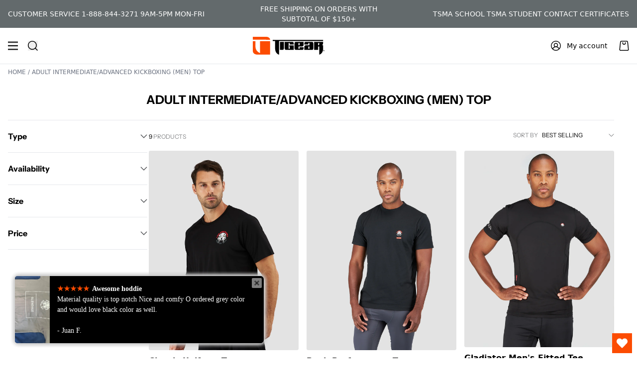

--- FILE ---
content_type: text/html; charset=utf-8
request_url: https://www.tigear.com/collections/adult-intermediate-advanced-kickboxing-men-top
body_size: 54563
content:
<!doctype html>
<html lang="en">
  <head>
    <meta charset="utf-8">
    <meta http-equiv="X-UA-Compatible" content="IE=edge">
    <meta name="viewport" content="width=device-width,initial-scale=1">
    <meta name="theme-color" content="">
    <link rel="canonical" href="https://www.tigear.com/collections/adult-intermediate-advanced-kickboxing-men-top">
    <link rel="preconnect" href="https://cdn.shopify.com" crossorigin><link rel="icon" type="image/png" href="//www.tigear.com/cdn/shop/files/favicon_32x32.png?v=1625264918">

<title>
  ADULT INTERMEDIATE/ADVANCED KICKBOXING (MEN) TOP
  
  

  
    &ndash; Tigear
  
</title>

<meta property="og:site_name" content="Tigear">
<meta property="og:url" content="https://www.tigear.com/collections/adult-intermediate-advanced-kickboxing-men-top">
<meta property="og:title" content="ADULT INTERMEDIATE/ADVANCED KICKBOXING (MEN) TOP">
<meta property="og:type" content="product.group">
<meta property="og:description" content="The TIGEAR official store is a leading quality provider in MMA, Kickboxing and Boxing gear. Shop our stylish apparel and accessories. See our current sales!"><meta name="twitter:card" content="summary_large_image">
<meta name="twitter:title" content="ADULT INTERMEDIATE/ADVANCED KICKBOXING (MEN) TOP">
<meta name="twitter:description" content="The TIGEAR official store is a leading quality provider in MMA, Kickboxing and Boxing gear. Shop our stylish apparel and accessories. See our current sales!">
<link rel="preconnect" href="https://fonts.shopifycdn.com" crossorigin>

<style data-shopify>
@font-face {
  font-family: "Instrument Sans";
  font-weight: 400;
  font-style: normal;
  font-display: swap;
  src: url("//www.tigear.com/cdn/fonts/instrument_sans/instrumentsans_n4.db86542ae5e1596dbdb28c279ae6c2086c4c5bfa.woff2") format("woff2"),
       url("//www.tigear.com/cdn/fonts/instrument_sans/instrumentsans_n4.510f1b081e58d08c30978f465518799851ef6d8b.woff") format("woff");
}

@font-face {
  font-family: "Instrument Sans";
  font-weight: 700;
  font-style: normal;
  font-display: swap;
  src: url("//www.tigear.com/cdn/fonts/instrument_sans/instrumentsans_n7.e4ad9032e203f9a0977786c356573ced65a7419a.woff2") format("woff2"),
       url("//www.tigear.com/cdn/fonts/instrument_sans/instrumentsans_n7.b9e40f166fb7639074ba34738101a9d2990bb41a.woff") format("woff");
}

@font-face {
  font-family: "Instrument Sans";
  font-weight: 400;
  font-style: italic;
  font-display: swap;
  src: url("//www.tigear.com/cdn/fonts/instrument_sans/instrumentsans_i4.028d3c3cd8d085648c808ceb20cd2fd1eb3560e5.woff2") format("woff2"),
       url("//www.tigear.com/cdn/fonts/instrument_sans/instrumentsans_i4.7e90d82df8dee29a99237cd19cc529d2206706a2.woff") format("woff");
}

@font-face {
  font-family: "Instrument Sans";
  font-weight: 700;
  font-style: italic;
  font-display: swap;
  src: url("//www.tigear.com/cdn/fonts/instrument_sans/instrumentsans_i7.d6063bb5d8f9cbf96eace9e8801697c54f363c6a.woff2") format("woff2"),
       url("//www.tigear.com/cdn/fonts/instrument_sans/instrumentsans_i7.ce33afe63f8198a3ac4261b826b560103542cd36.woff") format("woff");
}

@font-face {
  font-family: "Roboto Condensed";
  font-weight: 700;
  font-style: normal;
  font-display: swap;
  src: url("//www.tigear.com/cdn/fonts/roboto_condensed/robotocondensed_n7.0c73a613503672be244d2f29ab6ddd3fc3cc69ae.woff2") format("woff2"),
       url("//www.tigear.com/cdn/fonts/roboto_condensed/robotocondensed_n7.ef6ece86ba55f49c27c4904a493c283a40f3a66e.woff") format("woff");
}


:root {
  --font-body-family: "Instrument Sans", sans-serif;
  --font-body-style: normal;
  --font-body-weight: 400;

  --font-heading-family: "Roboto Condensed", sans-serif;
  --font-heading-style: normal;
  --font-heading-weight: 700;

  --color-primary: #fc4c02;
  --color-base-text: #111111;

  body {
    display: grid;
    grid-template-rows: auto auto 1fr auto;
    grid-template-columns: 100%;
    min-height: 100%;
    margin: 0;
    color: var(--color-base-text, #000);
    font-family: var(--font-body-family);
    font-style: var(--font-body-style);
    font-weight: var(--font-body-weight);
  }
</style><link
      rel="stylesheet"
      href="https://unpkg.com/swiper@7.4.1/swiper-bundle.min.css"
    >

    <script src="https://unpkg.com/swiper@7.4.1/swiper-bundle.min.js"></script>



  <link href="//www.tigear.com/cdn/shop/t/123/assets/tg-main-c6e02484.css" rel="stylesheet" type="text/css" media="all" />

<link rel="preload" as="font" href="//www.tigear.com/cdn/fonts/instrument_sans/instrumentsans_n4.db86542ae5e1596dbdb28c279ae6c2086c4c5bfa.woff2" type="font/woff2" crossorigin><link rel="preload" as="font" href="//www.tigear.com/cdn/fonts/roboto_condensed/robotocondensed_n7.0c73a613503672be244d2f29ab6ddd3fc3cc69ae.woff2" type="font/woff2" crossorigin><script>window.performance && window.performance.mark && window.performance.mark('shopify.content_for_header.start');</script><meta name="facebook-domain-verification" content="sncmfg11vq0s8dhpkg1tr7wzyccztt">
<meta id="shopify-digital-wallet" name="shopify-digital-wallet" content="/57380143313/digital_wallets/dialog">
<meta name="shopify-checkout-api-token" content="409a847f0b61fd14ff36dad9670eccdc">
<meta id="in-context-paypal-metadata" data-shop-id="57380143313" data-venmo-supported="false" data-environment="production" data-locale="en_US" data-paypal-v4="true" data-currency="USD">
<link rel="alternate" type="application/atom+xml" title="Feed" href="/collections/adult-intermediate-advanced-kickboxing-men-top.atom" />
<link rel="alternate" type="application/json+oembed" href="https://www.tigear.com/collections/adult-intermediate-advanced-kickboxing-men-top.oembed">
<script async="async" src="/checkouts/internal/preloads.js?locale=en-US"></script>
<link rel="preconnect" href="https://shop.app" crossorigin="anonymous">
<script async="async" src="https://shop.app/checkouts/internal/preloads.js?locale=en-US&shop_id=57380143313" crossorigin="anonymous"></script>
<script id="apple-pay-shop-capabilities" type="application/json">{"shopId":57380143313,"countryCode":"US","currencyCode":"USD","merchantCapabilities":["supports3DS"],"merchantId":"gid:\/\/shopify\/Shop\/57380143313","merchantName":"Tigear","requiredBillingContactFields":["postalAddress","email"],"requiredShippingContactFields":["postalAddress","email"],"shippingType":"shipping","supportedNetworks":["visa","masterCard","amex","discover","elo","jcb"],"total":{"type":"pending","label":"Tigear","amount":"1.00"},"shopifyPaymentsEnabled":true,"supportsSubscriptions":true}</script>
<script id="shopify-features" type="application/json">{"accessToken":"409a847f0b61fd14ff36dad9670eccdc","betas":["rich-media-storefront-analytics"],"domain":"www.tigear.com","predictiveSearch":true,"shopId":57380143313,"locale":"en"}</script>
<script>var Shopify = Shopify || {};
Shopify.shop = "tigear-com.myshopify.com";
Shopify.locale = "en";
Shopify.currency = {"active":"USD","rate":"1.0"};
Shopify.country = "US";
Shopify.theme = {"name":"tigear\/master-build","id":134994526417,"schema_name":"Tigear","schema_version":"1.0.0","theme_store_id":null,"role":"main"};
Shopify.theme.handle = "null";
Shopify.theme.style = {"id":null,"handle":null};
Shopify.cdnHost = "www.tigear.com/cdn";
Shopify.routes = Shopify.routes || {};
Shopify.routes.root = "/";</script>
<script type="module">!function(o){(o.Shopify=o.Shopify||{}).modules=!0}(window);</script>
<script>!function(o){function n(){var o=[];function n(){o.push(Array.prototype.slice.apply(arguments))}return n.q=o,n}var t=o.Shopify=o.Shopify||{};t.loadFeatures=n(),t.autoloadFeatures=n()}(window);</script>
<script>
  window.ShopifyPay = window.ShopifyPay || {};
  window.ShopifyPay.apiHost = "shop.app\/pay";
  window.ShopifyPay.redirectState = null;
</script>
<script id="shop-js-analytics" type="application/json">{"pageType":"collection"}</script>
<script defer="defer" async type="module" src="//www.tigear.com/cdn/shopifycloud/shop-js/modules/v2/client.init-shop-cart-sync_IZsNAliE.en.esm.js"></script>
<script defer="defer" async type="module" src="//www.tigear.com/cdn/shopifycloud/shop-js/modules/v2/chunk.common_0OUaOowp.esm.js"></script>
<script type="module">
  await import("//www.tigear.com/cdn/shopifycloud/shop-js/modules/v2/client.init-shop-cart-sync_IZsNAliE.en.esm.js");
await import("//www.tigear.com/cdn/shopifycloud/shop-js/modules/v2/chunk.common_0OUaOowp.esm.js");

  window.Shopify.SignInWithShop?.initShopCartSync?.({"fedCMEnabled":true,"windoidEnabled":true});

</script>
<script>
  window.Shopify = window.Shopify || {};
  if (!window.Shopify.featureAssets) window.Shopify.featureAssets = {};
  window.Shopify.featureAssets['shop-js'] = {"shop-cart-sync":["modules/v2/client.shop-cart-sync_DLOhI_0X.en.esm.js","modules/v2/chunk.common_0OUaOowp.esm.js"],"init-fed-cm":["modules/v2/client.init-fed-cm_C6YtU0w6.en.esm.js","modules/v2/chunk.common_0OUaOowp.esm.js"],"shop-button":["modules/v2/client.shop-button_BCMx7GTG.en.esm.js","modules/v2/chunk.common_0OUaOowp.esm.js"],"shop-cash-offers":["modules/v2/client.shop-cash-offers_BT26qb5j.en.esm.js","modules/v2/chunk.common_0OUaOowp.esm.js","modules/v2/chunk.modal_CGo_dVj3.esm.js"],"init-windoid":["modules/v2/client.init-windoid_B9PkRMql.en.esm.js","modules/v2/chunk.common_0OUaOowp.esm.js"],"init-shop-email-lookup-coordinator":["modules/v2/client.init-shop-email-lookup-coordinator_DZkqjsbU.en.esm.js","modules/v2/chunk.common_0OUaOowp.esm.js"],"shop-toast-manager":["modules/v2/client.shop-toast-manager_Di2EnuM7.en.esm.js","modules/v2/chunk.common_0OUaOowp.esm.js"],"shop-login-button":["modules/v2/client.shop-login-button_BtqW_SIO.en.esm.js","modules/v2/chunk.common_0OUaOowp.esm.js","modules/v2/chunk.modal_CGo_dVj3.esm.js"],"avatar":["modules/v2/client.avatar_BTnouDA3.en.esm.js"],"pay-button":["modules/v2/client.pay-button_CWa-C9R1.en.esm.js","modules/v2/chunk.common_0OUaOowp.esm.js"],"init-shop-cart-sync":["modules/v2/client.init-shop-cart-sync_IZsNAliE.en.esm.js","modules/v2/chunk.common_0OUaOowp.esm.js"],"init-customer-accounts":["modules/v2/client.init-customer-accounts_DenGwJTU.en.esm.js","modules/v2/client.shop-login-button_BtqW_SIO.en.esm.js","modules/v2/chunk.common_0OUaOowp.esm.js","modules/v2/chunk.modal_CGo_dVj3.esm.js"],"init-shop-for-new-customer-accounts":["modules/v2/client.init-shop-for-new-customer-accounts_JdHXxpS9.en.esm.js","modules/v2/client.shop-login-button_BtqW_SIO.en.esm.js","modules/v2/chunk.common_0OUaOowp.esm.js","modules/v2/chunk.modal_CGo_dVj3.esm.js"],"init-customer-accounts-sign-up":["modules/v2/client.init-customer-accounts-sign-up_D6__K_p8.en.esm.js","modules/v2/client.shop-login-button_BtqW_SIO.en.esm.js","modules/v2/chunk.common_0OUaOowp.esm.js","modules/v2/chunk.modal_CGo_dVj3.esm.js"],"checkout-modal":["modules/v2/client.checkout-modal_C_ZQDY6s.en.esm.js","modules/v2/chunk.common_0OUaOowp.esm.js","modules/v2/chunk.modal_CGo_dVj3.esm.js"],"shop-follow-button":["modules/v2/client.shop-follow-button_XetIsj8l.en.esm.js","modules/v2/chunk.common_0OUaOowp.esm.js","modules/v2/chunk.modal_CGo_dVj3.esm.js"],"lead-capture":["modules/v2/client.lead-capture_DvA72MRN.en.esm.js","modules/v2/chunk.common_0OUaOowp.esm.js","modules/v2/chunk.modal_CGo_dVj3.esm.js"],"shop-login":["modules/v2/client.shop-login_ClXNxyh6.en.esm.js","modules/v2/chunk.common_0OUaOowp.esm.js","modules/v2/chunk.modal_CGo_dVj3.esm.js"],"payment-terms":["modules/v2/client.payment-terms_CNlwjfZz.en.esm.js","modules/v2/chunk.common_0OUaOowp.esm.js","modules/v2/chunk.modal_CGo_dVj3.esm.js"]};
</script>
<script>(function() {
  var isLoaded = false;
  function asyncLoad() {
    if (isLoaded) return;
    isLoaded = true;
    var urls = ["https:\/\/wishlisthero-assets.revampco.com\/store-front\/bundle2.js?shop=tigear-com.myshopify.com","https:\/\/wishlisthero-assets.revampco.com\/store-front\/bundle2.js?shop=tigear-com.myshopify.com","https:\/\/wishlisthero-assets.revampco.com\/store-front\/bundle2.js?shop=tigear-com.myshopify.com","https:\/\/wishlisthero-assets.revampco.com\/store-front\/bundle2.js?shop=tigear-com.myshopify.com","https:\/\/wishlisthero-assets.revampco.com\/store-front\/bundle2.js?shop=tigear-com.myshopify.com","https:\/\/cdn.attn.tv\/tigear\/dtag.js?shop=tigear-com.myshopify.com","https:\/\/api.fastbundle.co\/scripts\/src.js?shop=tigear-com.myshopify.com","https:\/\/api.fastbundle.co\/scripts\/script_tag.js?shop=tigear-com.myshopify.com","https:\/\/wishlisthero-assets.revampco.com\/store-front\/bundle2.js?shop=tigear-com.myshopify.com","https:\/\/wishlisthero-assets.revampco.com\/store-front\/bundle2.js?shop=tigear-com.myshopify.com"];
    for (var i = 0; i < urls.length; i++) {
      var s = document.createElement('script');
      s.type = 'text/javascript';
      s.async = true;
      s.src = urls[i];
      var x = document.getElementsByTagName('script')[0];
      x.parentNode.insertBefore(s, x);
    }
  };
  if(window.attachEvent) {
    window.attachEvent('onload', asyncLoad);
  } else {
    window.addEventListener('load', asyncLoad, false);
  }
})();</script>
<script id="__st">var __st={"a":57380143313,"offset":-18000,"reqid":"4068c88c-b850-4d5f-bf60-418417b35697-1768410622","pageurl":"www.tigear.com\/collections\/adult-intermediate-advanced-kickboxing-men-top","u":"314f0e1d4f39","p":"collection","rtyp":"collection","rid":280917278929};</script>
<script>window.ShopifyPaypalV4VisibilityTracking = true;</script>
<script id="form-persister">!function(){'use strict';const t='contact',e='new_comment',n=[[t,t],['blogs',e],['comments',e],[t,'customer']],o='password',r='form_key',c=['recaptcha-v3-token','g-recaptcha-response','h-captcha-response',o],s=()=>{try{return window.sessionStorage}catch{return}},i='__shopify_v',u=t=>t.elements[r],a=function(){const t=[...n].map((([t,e])=>`form[action*='/${t}']:not([data-nocaptcha='true']) input[name='form_type'][value='${e}']`)).join(',');var e;return e=t,()=>e?[...document.querySelectorAll(e)].map((t=>t.form)):[]}();function m(t){const e=u(t);a().includes(t)&&(!e||!e.value)&&function(t){try{if(!s())return;!function(t){const e=s();if(!e)return;const n=u(t);if(!n)return;const o=n.value;o&&e.removeItem(o)}(t);const e=Array.from(Array(32),(()=>Math.random().toString(36)[2])).join('');!function(t,e){u(t)||t.append(Object.assign(document.createElement('input'),{type:'hidden',name:r})),t.elements[r].value=e}(t,e),function(t,e){const n=s();if(!n)return;const r=[...t.querySelectorAll(`input[type='${o}']`)].map((({name:t})=>t)),u=[...c,...r],a={};for(const[o,c]of new FormData(t).entries())u.includes(o)||(a[o]=c);n.setItem(e,JSON.stringify({[i]:1,action:t.action,data:a}))}(t,e)}catch(e){console.error('failed to persist form',e)}}(t)}const f=t=>{if('true'===t.dataset.persistBound)return;const e=function(t,e){const n=function(t){return'function'==typeof t.submit?t.submit:HTMLFormElement.prototype.submit}(t).bind(t);return function(){let t;return()=>{t||(t=!0,(()=>{try{e(),n()}catch(t){(t=>{console.error('form submit failed',t)})(t)}})(),setTimeout((()=>t=!1),250))}}()}(t,(()=>{m(t)}));!function(t,e){if('function'==typeof t.submit&&'function'==typeof e)try{t.submit=e}catch{}}(t,e),t.addEventListener('submit',(t=>{t.preventDefault(),e()})),t.dataset.persistBound='true'};!function(){function t(t){const e=(t=>{const e=t.target;return e instanceof HTMLFormElement?e:e&&e.form})(t);e&&m(e)}document.addEventListener('submit',t),document.addEventListener('DOMContentLoaded',(()=>{const e=a();for(const t of e)f(t);var n;n=document.body,new window.MutationObserver((t=>{for(const e of t)if('childList'===e.type&&e.addedNodes.length)for(const t of e.addedNodes)1===t.nodeType&&'FORM'===t.tagName&&a().includes(t)&&f(t)})).observe(n,{childList:!0,subtree:!0,attributes:!1}),document.removeEventListener('submit',t)}))}()}();</script>
<script integrity="sha256-4kQ18oKyAcykRKYeNunJcIwy7WH5gtpwJnB7kiuLZ1E=" data-source-attribution="shopify.loadfeatures" defer="defer" src="//www.tigear.com/cdn/shopifycloud/storefront/assets/storefront/load_feature-a0a9edcb.js" crossorigin="anonymous"></script>
<script crossorigin="anonymous" defer="defer" src="//www.tigear.com/cdn/shopifycloud/storefront/assets/shopify_pay/storefront-65b4c6d7.js?v=20250812"></script>
<script data-source-attribution="shopify.dynamic_checkout.dynamic.init">var Shopify=Shopify||{};Shopify.PaymentButton=Shopify.PaymentButton||{isStorefrontPortableWallets:!0,init:function(){window.Shopify.PaymentButton.init=function(){};var t=document.createElement("script");t.src="https://www.tigear.com/cdn/shopifycloud/portable-wallets/latest/portable-wallets.en.js",t.type="module",document.head.appendChild(t)}};
</script>
<script data-source-attribution="shopify.dynamic_checkout.buyer_consent">
  function portableWalletsHideBuyerConsent(e){var t=document.getElementById("shopify-buyer-consent"),n=document.getElementById("shopify-subscription-policy-button");t&&n&&(t.classList.add("hidden"),t.setAttribute("aria-hidden","true"),n.removeEventListener("click",e))}function portableWalletsShowBuyerConsent(e){var t=document.getElementById("shopify-buyer-consent"),n=document.getElementById("shopify-subscription-policy-button");t&&n&&(t.classList.remove("hidden"),t.removeAttribute("aria-hidden"),n.addEventListener("click",e))}window.Shopify?.PaymentButton&&(window.Shopify.PaymentButton.hideBuyerConsent=portableWalletsHideBuyerConsent,window.Shopify.PaymentButton.showBuyerConsent=portableWalletsShowBuyerConsent);
</script>
<script data-source-attribution="shopify.dynamic_checkout.cart.bootstrap">document.addEventListener("DOMContentLoaded",(function(){function t(){return document.querySelector("shopify-accelerated-checkout-cart, shopify-accelerated-checkout")}if(t())Shopify.PaymentButton.init();else{new MutationObserver((function(e,n){t()&&(Shopify.PaymentButton.init(),n.disconnect())})).observe(document.body,{childList:!0,subtree:!0})}}));
</script>
<link id="shopify-accelerated-checkout-styles" rel="stylesheet" media="screen" href="https://www.tigear.com/cdn/shopifycloud/portable-wallets/latest/accelerated-checkout-backwards-compat.css" crossorigin="anonymous">
<style id="shopify-accelerated-checkout-cart">
        #shopify-buyer-consent {
  margin-top: 1em;
  display: inline-block;
  width: 100%;
}

#shopify-buyer-consent.hidden {
  display: none;
}

#shopify-subscription-policy-button {
  background: none;
  border: none;
  padding: 0;
  text-decoration: underline;
  font-size: inherit;
  cursor: pointer;
}

#shopify-subscription-policy-button::before {
  box-shadow: none;
}

      </style>

<script>window.performance && window.performance.mark && window.performance.mark('shopify.content_for_header.end');</script>
    
    
<!-- Font icon for header icons -->
<link href="https://wishlisthero-assets.revampco.com/safe-icons/css/wishlisthero-icons.css" rel="stylesheet"/>
<!-- Style for floating buttons and others -->
<style type="text/css">
  
  .wishlisthero-quick-view{
  	margin-top: 2%; 
  }
    .wishlisthero-floating {
        position: absolute;
          right:5px;
        top: 5px;
        z-index: 23;
        border-radius: 100%;
    }

    .wishlisthero-floating:hover {
        background-color: rgba(0, 0, 0, 0.05);
    }

    .wishlisthero-floating button {
        font-size: 20px !important;
        width: 40px !important;
        padding: 0.125em 0 0 !important;
    }
.MuiTypography-body2 ,.MuiTypography-body1 ,.MuiTypography-caption ,.MuiTypography-button ,.MuiTypography-h1 ,.MuiTypography-h2 ,.MuiTypography-h3 ,.MuiTypography-h4 ,.MuiTypography-h5 ,.MuiTypography-h6 ,.MuiTypography-subtitle1 ,.MuiTypography-subtitle2 ,.MuiTypography-overline , MuiButton-root,  .MuiCardHeader-title a{
     font-family: inherit !important; /*Roboto, Helvetica, Arial, sans-serif;*/
}
.MuiTypography-h1 , .MuiTypography-h2 , .MuiTypography-h3 , .MuiTypography-h4 , .MuiTypography-h5 , .MuiTypography-h6 ,  .MuiCardHeader-title a{
     font-family: "Roboto Condensed", sans-serif !important;
     font-family: ,  !important;
     font-family: ,  !important;
     font-family: ,  !important;
}

@media screen and (max-width: 749px){
.wishlisthero-product-page-button-container{
width:100%
}
.wishlisthero-product-page-button-container button{
 margin-left:auto !important; margin-right: auto !important;
}
}
    /****************************************************************************************/
    /* For some theme shared view need some spacing */
    /*
    #wishlist-hero-shared-list-view {
  margin-top: 15px;
  margin-bottom: 15px;
}
#wishlist-hero-shared-list-view h1 {
  padding-left: 5px;
}

#wishlisthero-product-page-button-container {
  padding-top: 15px;
}
*/
    /****************************************************************************************/
    /* #wishlisthero-product-page-button-container button {
  padding-left: 1px !important;
} */
    /****************************************************************************************/
    /* Customize the indicator when wishlist has items AND the normal indicator not working */
     span.wishlist-hero-items-count {

  top: -2px; 
 right: -5px;  
font-size: calc(11em / 16); 
font-family: 'HelveticaNeue','Helvetica Neue',Helvetica,Arial,sans-serif; 
padding: 0px; 
text-align: center; 
vertical-align: middle; 
width: 10px; 
line-height: 1rem; 
min-width: 1rem; 
min-height: 1rem;
}
@media screen and (max-width: 749px) {
span.wishlist-hero-items-count {
    line-height: calc(19rem / 16);
    min-width: calc(19rem / 16);
    min-height: calc(19rem / 16) ;
    top: calc(11rem / 16);
    font-size: 12px;
    right: 3px;
}
}
</style>
<script>window.wishlisthero_cartDotClasses=['site-header__cart-count', 'is-visible'];</script>
<script>window.wishlisthero_buttonProdPageClasses=['btn'];</script>
<script>window.wishlisthero_buttonProdPageFontSize='auto';</script>
 <script type='text/javascript'>try{
   window.WishListHero_setting = {"ButtonColor":"#fc4c02","IconColor":"rgba(255, 255, 255, 1)","IconType":"Heart","ButtonTextBeforeAdding":"ADD TO WISHLIST","ButtonTextAfterAdding":"ADDED TO WISHLIST","AnimationAfterAddition":"None","ButtonTextAddToCart":"ADD TO CART","ButtonTextOutOfStock":"OUT OF STOCK","ButtonTextAddAllToCart":"ADD ALL TO CART","ButtonTextRemoveAllToCart":"REMOVE ALL FROM WISHLIST","AddedProductNotificationText":"Product added to wishlist successfully","AddedProductToCartNotificationText":"Product added to cart successfully","ViewCartLinkText":"View Cart","SharePopup_TitleText":"Share My wishlist","SharePopup_shareBtnText":"Share","SharePopup_shareHederText":"Share on Social Networks","SharePopup_shareCopyText":"Or copy Wishlist link to share","SharePopup_shareCancelBtnText":"cancel","SharePopup_shareCopyBtnText":"copy","SendEMailPopup_BtnText":"send email","SendEMailPopup_FromText":"From Name","SendEMailPopup_ToText":"To email","SendEMailPopup_BodyText":"Body","SendEMailPopup_SendBtnText":"send","SendEMailPopup_TitleText":"Send My Wislist via Email","AddProductMessageText":"Are you sure you want to add all items to cart ?","RemoveProductMessageText":"Are you sure you want to remove this item from your wishlist ?","RemoveAllProductMessageText":"Are you sure you want to remove all items from your wishlist ?","RemovedProductNotificationText":"Product removed from wishlist successfully","AddAllOutOfStockProductNotificationText":"There seems to have been an issue adding items to cart, please try again later","RemovePopupOkText":"ok","RemovePopup_HeaderText":"ARE YOU SURE?","ViewWishlistText":"View wishlist","EmptyWishlistText":"there are no items in this wishlist","BuyNowButtonText":"Buy Now","BuyNowButtonColor":"rgb(144, 86, 162)","BuyNowTextButtonColor":"rgb(255, 255, 255)","Wishlist_Title":"My Wishlist","WishlistHeaderTitleAlignment":"Left","WishlistProductImageSize":"Normal","PriceColor":"#000","HeaderFontSize":"24","PriceFontSize":"14","ProductNameFontSize":"16","LaunchPointType":"floating_point","DisplayWishlistAs":"popup_window","DisplayButtonAs":"button_with_icon","PopupSize":"md","HideAddToCartButton":false,"NoRedirectAfterAddToCart":false,"DisableGuestCustomer":false,"LoginPopupContent":"Please login to save your wishlist across devices.","LoginPopupLoginBtnText":"Login","LoginPopupContentFontSize":"16","NotificationPopupPosition":"right","WishlistButtonTextColor":"rgba(255, 255, 255, 1)","EnableRemoveFromWishlistAfterAddButtonText":"REMOVE FROM WISHLIST","_id":"626fdc1c6dc5c7047da44409","EnableCollection":true,"EnableShare":true,"RemovePowerBy":false,"EnableFBPixel":false,"DisapleApp":false,"FloatPointPossition":"bottom_right","HeartStateToggle":true,"HeaderMenuItemsIndicator":true,"EnableRemoveFromWishlistAfterAdd":true,"Shop":"tigear-com.myshopify.com","shop":"tigear-com.myshopify.com","Status":"Active","Plan":"FREE"};  
  }catch(e){ console.error('Error loading config',e); } </script>
<style data-shopify>
  .product-card__image-wrapper.product-card__image-wrapper--transparent {
    background: transparent;
  }
  .product-card__img.product-card__img--contain {
    object-fit: contain;
    object-position: top center;
  }
</style><meta name="facebook-domain-verification" content="gb311lkt07jjcfd7r3mpbuaj4g7tdp">
    <script src="https://ajax.googleapis.com/ajax/libs/jquery/3.6.3/jquery.min.js"></script>
    <script src="https://cdn.younet.network/jquery.min.js" defer="defer"></script>

    
    <style type="text/css">
      img#xpv_cart_image {
        height: 160px;
      }
    </style>

    



  <link rel="modulepreload" href="//www.tigear.com/cdn/shop/t/123/assets/tg-index-60c6e0f5.js" as="script" crossorigin="anonymous">
  <script src="//www.tigear.com/cdn/shop/t/123/assets/tg-index-60c6e0f5.js" type="module" crossorigin="anonymous"></script>
  <link href="//www.tigear.com/cdn/shop/t/123/assets/tg-index-d59101d5.css" rel="stylesheet" type="text/css" media="all" />


  <!-- BEGIN app block: shopify://apps/vitals/blocks/app-embed/aeb48102-2a5a-4f39-bdbd-d8d49f4e20b8 --><link rel="preconnect" href="https://appsolve.io/" /><link rel="preconnect" href="https://cdn-sf.vitals.app/" /><script data-ver="58" id="vtlsAebData" class="notranslate">window.vtlsLiquidData = window.vtlsLiquidData || {};window.vtlsLiquidData.buildId = 55884;

window.vtlsLiquidData.apiHosts = {
	...window.vtlsLiquidData.apiHosts,
	"1": "https://appsolve.io"
};
	window.vtlsLiquidData.moduleSettings = {"22":{"165":true,"193":"ef4444","234":"You may also like","238":"left","323":"From","325":"Add to Cart","342":false,"406":true,"445":"Out of stock","486":"","856":"ffffff","857":"f6f6f6","858":"4f4f4f","960":"{\"productTitle\":{\"traits\":{\"fontWeight\":{\"default\":\"600\"}}}}","1015":1,"1017":1,"1019":true,"1022":true},"45":{"357":"Add To Cart","358":"Made-to-order item; WILL SHIP WITHIN 10 BUSINESS DAYS. If ordered with non-made-to-order items, it will ship separately. ","408":"Made-to-order item; WILL SHIP WITHIN 10 BUSINESS DAYS. If ordered with non-made-to-order items, it will ship separately. ","559":true},"48":{"469":true,"491":true,"588":true,"595":true,"603":"","605":"","606":"","781":true,"783":1,"876":0,"1076":true,"1105":0,"1198":false},"53":{"636":"4b8e15","637":"ffffff","638":0,"639":5,"640":"You save:","642":"Out of stock","643":"This item:","644":"Total Price:","645":true,"646":"Add to cart","647":"for","648":"with","649":"off","650":"each","651":"Buy","652":"Subtotal","653":"Discount","654":"Old price","655":0,"656":0,"657":0,"658":0,"659":"ffffff","660":14,"661":"center","671":"000000","702":"Quantity","731":"and","733":0,"734":"362e94","735":"8e86ed","736":true,"737":true,"738":true,"739":"right","740":60,"741":"Free of charge","742":"Free","743":"Claim gift","744":"1,2,4,5","750":"Gift","762":"Discount","763":false,"773":"Your product has been added to the cart.","786":"save","848":"ffffff","849":"f6f6f6","850":"4f4f4f","851":"Per item:","895":"eceeef","1007":"Pick another","1010":"{}","1012":true,"1028":"Bundle and save","1029":"Add to order\t","1030":"Added to order","1031":"Check out","1032":1,"1033":"{}","1035":"See more","1036":"See less","1037":"{\"productCard\":{\"traits\":{\"borderColor\":{\"default\":\"#f05023\"}}}}","1077":"%","1083":"Check out","1085":100,"1086":"cd1900","1091":10,"1092":1,"1093":"{\"table\":{\"traits\":{\"borderColor\":{\"default\":\"#eb8600\"}}}}","1164":"Free shipping","1188":"light","1190":"center","1191":"light","1192":"square"}};

window.vtlsLiquidData.shopThemeName = "Tigear";window.vtlsLiquidData.settingTranslation = {"22":{"234":{"en":"You may also like"},"323":{"en":"From"},"325":{"en":"Add to Cart"},"445":{"en":"Out of stock"}},"45":{"357":{"en":"Add To Cart"},"358":{"en":"Made-to-order item; WILL SHIP WITHIN 10 BUSINESS DAYS. If ordered with non-made-to-order items, it will ship separately. "},"408":{"en":"Made-to-order item; WILL SHIP WITHIN 10 BUSINESS DAYS. If ordered with non-made-to-order items, it will ship separately. "}},"53":{"640":{"en":"You save:"},"642":{"en":"Out of stock"},"643":{"en":"This item:"},"644":{"en":"Total Price:"},"646":{"en":"Add to cart"},"647":{"en":"for"},"648":{"en":"with"},"649":{"en":"off"},"650":{"en":"each"},"651":{"en":"Buy"},"652":{"en":"Subtotal"},"653":{"en":"Discount"},"654":{"en":"Old price"},"702":{"en":"Quantity"},"731":{"en":"and"},"741":{"en":"Free of charge"},"742":{"en":"Free"},"743":{"en":"Claim gift"},"750":{"en":"Gift"},"762":{"en":"Discount"},"773":{"en":"Your product has been added to the cart."},"786":{"en":"save"},"851":{"en":"Per item:"},"1007":{"en":"Pick another"},"1028":{"en":"Bundle and save"},"1029":{"en":"Add to order\t"},"1030":{"en":"Added to order"},"1031":{"en":"Check out"},"1035":{"en":"See more"},"1036":{"en":"See less"},"1083":{"en":"Check out"},"1164":{"en":"Free shipping"},"1167":{"en":"Unavailable"}}};window.vtlsLiquidData.preorderCustomProducts=[{"pid":7355564097745,"bt":{"en":"Pre-Order Now"},"ai":{"en":"This is a PRE-ORDER. Your order will be shipped by May 17th and should arrive between May 24th and May 27th. "},"id":29308},{"pid":7355581169873,"bt":{"en":"Pre-Order Now"},"ai":{"en":"This is a PRE-ORDER. Your order will be shipped by May 17th and should arrive between May 24th and May 27th. "},"id":29309},{"pid":7355283079377,"bt":{"en":"Pre-Order Now"},"ai":{"en":"This is a PRE-ORDER. Your order will be shipped by May 17th and should arrive between May 24th and May 27th. "},"id":29458},{"pid":7355284291793,"bt":{"en":"Pre-Order Now"},"ai":{"en":"This is a PRE-ORDER. Your order will be shipped by May 17th and should arrive between May 24th and May 27th. "},"id":29459},{"pid":7355286487249,"bt":{"en":"Pre-Order Now"},"ai":{"en":"This is a PRE-ORDER. Your order will be shipped by May 17th and should arrive between May 24th and May 27th. "},"id":29460},{"pid":7355286683857,"bt":{"en":"Pre-Order Now"},"ai":{"en":"This is a PRE-ORDER. Your order will be shipped by May 17th and should arrive between May 24th and May 27th. "},"id":29461},{"pid":7355286749393,"bt":{"en":"Pre-Order Now"},"ai":{"en":"This is a PRE-ORDER. Your order will be shipped by May 17th and should arrive between May 24th and May 27th. "},"id":29462},{"pid":7355286880465,"bt":{"en":"Pre-Order Now"},"ai":{"en":"This is a PRE-ORDER. Your order will be shipped by May 17th and should arrive between May 24th and May 27th. "},"id":29463},{"pid":7355287142609,"bt":{"en":"Pre-Order Now"},"ai":{"en":"This is a PRE-ORDER. Your order will be shipped by May 17th and should arrive between May 24th and May 27th. "},"id":29464},{"pid":7355293139153,"bt":{"en":"Pre-Order Now"},"ai":{"en":"This is a PRE-ORDER. Your order will be shipped by May 17th and should arrive between May 24th and May 27th. "},"id":29465},{"pid":7355293237457,"bt":{"en":"Pre-Order Now"},"ai":{"en":"This is a PRE-ORDER. Your order will be shipped by May 17th and should arrive between May 24th and May 27th. "},"id":29466},{"pid":7355293761745,"bt":{"en":"Pre-Order Now"},"ai":{"en":"This is a PRE-ORDER. Your order will be shipped by May 17th and should arrive between May 24th and May 27th. "},"id":29467},{"pid":7355293991121,"bt":{"en":"Pre-Order Now"},"ai":{"en":"This is a PRE-ORDER. Your order will be shipped by May 17th and should arrive between May 24th and May 27th. "},"id":29468},{"pid":7355294056657,"bt":{"en":"Pre-Order Now"},"ai":{"en":"This is a PRE-ORDER. Your order will be shipped by May 17th and should arrive between May 24th and May 27th. "},"id":29469},{"pid":7355294122193,"bt":{"en":"Pre-Order Now"},"ai":{"en":"This is a PRE-ORDER. Your order will be shipped by May 17th and should arrive between May 24th and May 27th. "},"id":29470},{"pid":7355294154961,"bt":{"en":"Pre-Order Now"},"ai":{"en":"This is a PRE-ORDER. Your order will be shipped by May 17th and should arrive between May 24th and May 27th. "},"id":29471},{"pid":7355294220497,"bt":{"en":"Pre-Order Now"},"ai":{"en":"This is a PRE-ORDER. Your order will be shipped by May 17th and should arrive between May 24th and May 27th. "},"id":29472},{"pid":7355294286033,"bt":{"en":"Pre-Order Now"},"ai":{"en":"This is a PRE-ORDER. Your order will be shipped by May 17th and should arrive between May 24th and May 27th. "},"id":29473},{"pid":7355294351569,"bt":{"en":"Pre-Order Now"},"ai":{"en":"This is a PRE-ORDER. Your order will be shipped by May 17th and should arrive between May 24th and May 27th. "},"id":29474},{"pid":7355294449873,"bt":{"en":"Pre-Order Now"},"ai":{"en":"This is a PRE-ORDER. Your order will be shipped by May 17th and should arrive between May 24th and May 27th. "},"id":29475},{"pid":7355294482641,"bt":{"en":"Pre-Order Now"},"ai":{"en":"This is a PRE-ORDER. Your order will be shipped by May 17th and should arrive between May 24th and May 27th. "},"id":29476},{"pid":7355559968977,"bt":{"en":"Pre-Order Now"},"ai":{"en":"This is a PRE-ORDER. Your order will be shipped by May 17th and should arrive between May 24th and May 27th. "},"id":29477},{"pid":7355560919249,"bt":{"en":"Pre-Order Now"},"ai":{"en":"This is a PRE-ORDER. Your order will be shipped by May 17th and should arrive between May 24th and May 27th. "},"id":29478},{"pid":7355561607377,"bt":{"en":"Pre-Order Now"},"ai":{"en":"This is a PRE-ORDER. Your order will be shipped by May 17th and should arrive between May 24th and May 27th. "},"id":29479},{"pid":7355562229969,"bt":{"en":"Pre-Order Now"},"ai":{"en":"This is a PRE-ORDER. Your order will be shipped by May 17th and should arrive between May 24th and May 27th. "},"id":29480},{"pid":7355562885329,"bt":{"en":"Pre-Order Now"},"ai":{"en":"This is a PRE-ORDER. Your order will be shipped by May 17th and should arrive between May 24th and May 27th. "},"id":29481},{"pid":7355563376849,"bt":{"en":"Pre-Order Now"},"ai":{"en":"This is a PRE-ORDER. Your order will be shipped by May 17th and should arrive between May 24th and May 27th. "},"id":29482},{"pid":7355564556497,"bt":{"en":"Pre-Order Now"},"ai":{"en":"This is a PRE-ORDER. Your order will be shipped by May 17th and should arrive between May 24th and May 27th. "},"id":29483},{"pid":7355565113553,"bt":{"en":"Pre-Order Now"},"ai":{"en":"This is a PRE-ORDER. Your order will be shipped by May 17th and should arrive between May 24th and May 27th. "},"id":29484},{"pid":7355569111249,"bt":{"en":"Pre-Order Now"},"ai":{"en":"This is a PRE-ORDER. Your order will be shipped by May 17th and should arrive between May 24th and May 27th. "},"id":29485},{"pid":7355569733841,"bt":{"en":"Pre-Order Now"},"ai":{"en":"This is a PRE-ORDER. Your order will be shipped by May 17th and should arrive between May 24th and May 27th. "},"id":29486},{"pid":7355570356433,"bt":{"en":"Pre-Order Now"},"ai":{"en":"This is a PRE-ORDER. Your order will be shipped by May 17th and should arrive between May 24th and May 27th. "},"id":29487},{"pid":7355570946257,"bt":{"en":"Pre-Order Now"},"ai":{"en":"This is a PRE-ORDER. Your order will be shipped by May 17th and should arrive between May 24th and May 27th. "},"id":29488},{"pid":7355571405009,"bt":{"en":"Pre-Order Now"},"ai":{"en":"This is a PRE-ORDER. Your order will be shipped by May 17th and should arrive between May 24th and May 27th. "},"id":29489},{"pid":7355571929297,"bt":{"en":"Pre-Order Now"},"ai":{"en":"This is a PRE-ORDER. Your order will be shipped by May 17th and should arrive between May 24th and May 27th. "},"id":29490},{"pid":7355572519121,"bt":{"en":"Pre-Order Now"},"ai":{"en":"This is a PRE-ORDER. Your order will be shipped by May 17th and should arrive between May 24th and May 27th. "},"id":29491},{"pid":7355573207249,"bt":{"en":"Pre-Order Now"},"ai":{"en":"This is a PRE-ORDER. Your order will be shipped by May 17th and should arrive between May 24th and May 27th. "},"id":29492},{"pid":7355573502161,"bt":{"en":"Pre-Order Now"},"ai":{"en":"This is a PRE-ORDER. Your order will be shipped by May 17th and should arrive between May 24th and May 27th. "},"id":29493},{"pid":7355573862609,"bt":{"en":"Pre-Order Now"},"ai":{"en":"This is a PRE-ORDER. Your order will be shipped by May 17th and should arrive between May 24th and May 27th. "},"id":29494},{"pid":7355574157521,"bt":{"en":"Pre-Order Now"},"ai":{"en":"This is a PRE-ORDER. Your order will be shipped by May 17th and should arrive between May 24th and May 27th. "},"id":29495},{"pid":7355578056913,"bt":{"en":"Pre-Order Now"},"ai":{"en":"This is a PRE-ORDER. Your order will be shipped by May 17th and should arrive between May 24th and May 27th. "},"id":29496},{"pid":7355578384593,"bt":{"en":"Pre-Order Now"},"ai":{"en":"This is a PRE-ORDER. Your order will be shipped by May 17th and should arrive between May 24th and May 27th. "},"id":29497},{"pid":7355578679505,"bt":{"en":"Pre-Order Now"},"ai":{"en":"This is a PRE-ORDER. Your order will be shipped by May 17th and should arrive between May 24th and May 27th. "},"id":29498},{"pid":7355578876113,"bt":{"en":"Pre-Order Now"},"ai":{"en":"This is a PRE-ORDER. Your order will be shipped by May 17th and should arrive between May 24th and May 27th. "},"id":29499},{"pid":7355579138257,"bt":{"en":"Pre-Order Now"},"ai":{"en":"This is a PRE-ORDER. Your order will be shipped by May 17th and should arrive between May 24th and May 27th. "},"id":29500},{"pid":7355579302097,"bt":{"en":"Pre-Order Now"},"ai":{"en":"This is a PRE-ORDER. Your order will be shipped by May 17th and should arrive between May 24th and May 27th. "},"id":29501},{"pid":7355579597009,"bt":{"en":"Pre-Order Now"},"ai":{"en":"This is a PRE-ORDER. Your order will be shipped by May 17th and should arrive between May 24th and May 27th. "},"id":29502},{"pid":7355579793617,"bt":{"en":"Pre-Order Now"},"ai":{"en":"This is a PRE-ORDER. Your order will be shipped by May 17th and should arrive between May 24th and May 27th. "},"id":29503},{"pid":7355580022993,"bt":{"en":"Pre-Order Now"},"ai":{"en":"This is a PRE-ORDER. Your order will be shipped by May 17th and should arrive between May 24th and May 27th. "},"id":29504},{"pid":7355580973265,"bt":{"en":"Pre-Order Now"},"ai":{"en":"This is a PRE-ORDER. Your order will be shipped by May 17th and should arrive between May 24th and May 27th. "},"id":29505},{"pid":7355581366481,"bt":{"en":"Pre-Order Now"},"ai":{"en":"This is a PRE-ORDER. Your order will be shipped by May 17th and should arrive between May 24th and May 27th. "},"id":29506}];window.vtlsLiquidData.ubOfferTypes={"2":[1,2,6,9],"3":[1,2,6]};window.vtlsLiquidData.usesFunctions=true;window.vtlsLiquidData.shopSettings={};window.vtlsLiquidData.shopSettings.cartType="";window.vtlsLiquidData.spat="277776f41ce26fe09b17203bcbb89b00";window.vtlsLiquidData.shopInfo={id:57380143313,domain:"www.tigear.com",shopifyDomain:"tigear-com.myshopify.com",primaryLocaleIsoCode: "en",defaultCurrency:"USD",enabledCurrencies:["AED","AFN","ALL","AMD","ANG","AUD","AWG","AZN","BAM","BBD","BDT","BIF","BND","BOB","BSD","BWP","BZD","CAD","CDF","CHF","CNY","CRC","CVE","CZK","DJF","DKK","DOP","DZD","EGP","ETB","EUR","FJD","FKP","GBP","GMD","GNF","GTQ","GYD","HKD","HNL","HUF","IDR","ILS","INR","ISK","JMD","JPY","KES","KGS","KHR","KMF","KRW","KYD","KZT","LAK","LBP","LKR","MAD","MDL","MKD","MMK","MNT","MOP","MUR","MVR","MWK","MYR","NGN","NIO","NPR","NZD","PEN","PGK","PHP","PKR","PLN","PYG","QAR","RON","RSD","RWF","SAR","SBD","SEK","SGD","SHP","SLL","STD","THB","TJS","TOP","TTD","TWD","TZS","UAH","UGX","USD","UYU","UZS","VND","VUV","WST","XAF","XCD","XOF","XPF","YER"],moneyFormat:"${{amount}}",moneyWithCurrencyFormat:"${{amount}} USD",appId:"1",appName:"Vitals",};window.vtlsLiquidData.acceptedScopes = {"1":[26,25,27,28,29,30,31,32,33,34,35,36,37,38,22,2,8,14,20,24,16,18,10,13,21,4,11,1,7,3,19,23,15,17,9,12,49,51,46,47,50,52,48,53]};window.vtlsLiquidData.collection = {
	"allProductsCount": 9,
	"productsCount": 9,
	"productsSize": 9
};window.vtlsLiquidData.cacheKeys = [1763585506,1768333871,0,1765378828,1763585506,0,0,1763585506 ];</script><script id="vtlsAebDynamicFunctions" class="notranslate">window.vtlsLiquidData = window.vtlsLiquidData || {};window.vtlsLiquidData.dynamicFunctions = ({$,vitalsGet,vitalsSet,VITALS_GET_$_DESCRIPTION,VITALS_GET_$_END_SECTION,VITALS_GET_$_ATC_FORM,VITALS_GET_$_ATC_BUTTON,submit_button,form_add_to_cart,cartItemVariantId,VITALS_EVENT_CART_UPDATED,VITALS_EVENT_DISCOUNTS_LOADED,VITALS_EVENT_RENDER_CAROUSEL_STARS,VITALS_EVENT_RENDER_COLLECTION_STARS,VITALS_EVENT_SMART_BAR_RENDERED,VITALS_EVENT_SMART_BAR_CLOSED,VITALS_EVENT_TABS_RENDERED,VITALS_EVENT_VARIANT_CHANGED,VITALS_EVENT_ATC_BUTTON_FOUND,VITALS_IS_MOBILE,VITALS_PAGE_TYPE,VITALS_APPEND_CSS,VITALS_HOOK__CAN_EXECUTE_CHECKOUT,VITALS_HOOK__GET_CUSTOM_CHECKOUT_URL_PARAMETERS,VITALS_HOOK__GET_CUSTOM_VARIANT_SELECTOR,VITALS_HOOK__GET_IMAGES_DEFAULT_SIZE,VITALS_HOOK__ON_CLICK_CHECKOUT_BUTTON,VITALS_HOOK__DONT_ACCELERATE_CHECKOUT,VITALS_HOOK__ON_ATC_STAY_ON_THE_SAME_PAGE,VITALS_HOOK__CAN_EXECUTE_ATC,VITALS_FLAG__IGNORE_VARIANT_ID_FROM_URL,VITALS_FLAG__UPDATE_ATC_BUTTON_REFERENCE,VITALS_FLAG__UPDATE_CART_ON_CHECKOUT,VITALS_FLAG__USE_CAPTURE_FOR_ATC_BUTTON,VITALS_FLAG__USE_FIRST_ATC_SPAN_FOR_PRE_ORDER,VITALS_FLAG__USE_HTML_FOR_STICKY_ATC_BUTTON,VITALS_FLAG__STOP_EXECUTION,VITALS_FLAG__USE_CUSTOM_COLLECTION_FILTER_DROPDOWN,VITALS_FLAG__PRE_ORDER_START_WITH_OBSERVER,VITALS_FLAG__PRE_ORDER_OBSERVER_DELAY,VITALS_FLAG__ON_CHECKOUT_CLICK_USE_CAPTURE_EVENT,handle,}) => {return {"147": {"location":"form","locator":"after"},"608": (html) => {
							if (vitalsGet('VITALS_PAGE_TYPE') === 'product') { 
    $('.vitals-stars-snippet-hook').after('<div id="vital_reviews_under_title"></div>'); 
}
						},"687": {"location":"form","locator":"after"},};};</script><script id="vtlsAebDocumentInjectors" class="notranslate">window.vtlsLiquidData = window.vtlsLiquidData || {};window.vtlsLiquidData.documentInjectors = ({$,vitalsGet,vitalsSet,VITALS_IS_MOBILE,VITALS_APPEND_CSS}) => {const documentInjectors = {};documentInjectors["2"]={};documentInjectors["2"]["d"]=[];documentInjectors["2"]["d"]["0"]={};documentInjectors["2"]["d"]["0"]["a"]={"l":"before"};documentInjectors["2"]["d"]["0"]["s"]="#shopify-section-layout-footer";documentInjectors["2"]["d"]["1"]={};documentInjectors["2"]["d"]["1"]["a"]={"l":"after"};documentInjectors["2"]["d"]["1"]["s"]="div.product";documentInjectors["1"]={};documentInjectors["1"]["d"]=[];documentInjectors["1"]["d"]["0"]={};documentInjectors["1"]["d"]["0"]["a"]=null;documentInjectors["1"]["d"]["0"]["s"]=".product__description.rte";documentInjectors["3"]={};documentInjectors["3"]["d"]=[];documentInjectors["3"]["d"]["0"]={};documentInjectors["3"]["d"]["0"]["a"]={"last":true};documentInjectors["3"]["d"]["0"]["s"]=".cart--subtotal";documentInjectors["3"]["d"]["0"]["js"]=function(left_subtotal, right_subtotal, cart_html) { var vitalsDiscountsDiv = ".vitals-discounts";
if ($(vitalsDiscountsDiv).length === 0) {
$('.cart--subtotal').last().html(cart_html);
}

};documentInjectors["6"]={};documentInjectors["6"]["d"]=[];documentInjectors["6"]["d"]["0"]={};documentInjectors["6"]["d"]["0"]["a"]=[];documentInjectors["6"]["d"]["0"]["s"]=".collections__main";documentInjectors["12"]={};documentInjectors["12"]["d"]=[];documentInjectors["12"]["d"]["0"]={};documentInjectors["12"]["d"]["0"]["a"]=[];documentInjectors["12"]["d"]["0"]["s"]="form[action*=\"\/cart\/add\"]:visible:not([id*=\"product-form-installment\"]):not([id*=\"product-installment-form\"]):not(.vtls-exclude-atc-injector *)";documentInjectors["12"]["d"]["1"]={};documentInjectors["12"]["d"]["1"]["a"]=null;documentInjectors["12"]["d"]["1"]["s"]="form.product-form";documentInjectors["11"]={};documentInjectors["11"]["d"]=[];documentInjectors["11"]["d"]["0"]={};documentInjectors["11"]["d"]["0"]["a"]={"ctx":"inside","last":false};documentInjectors["11"]["d"]["0"]["s"]="[type=\"submit\"]:not(.swym-button)";documentInjectors["11"]["d"]["1"]={};documentInjectors["11"]["d"]["1"]["a"]={"ctx":"inside","last":false};documentInjectors["11"]["d"]["1"]["s"]="button:not(.swym-button):not([class*=adjust])";documentInjectors["10"]={};documentInjectors["10"]["d"]=[];documentInjectors["10"]["d"]["0"]={};documentInjectors["10"]["d"]["0"]["a"]=[];documentInjectors["10"]["d"]["0"]["s"]="input[name=\"quantity\"]";documentInjectors["15"]={};documentInjectors["15"]["d"]=[];documentInjectors["15"]["d"]["0"]={};documentInjectors["15"]["d"]["0"]["a"]=[];documentInjectors["15"]["d"]["0"]["s"]="form[action*=\"\/cart\"] a[href*=\"\/products\/{{product_handle}}\"]";return documentInjectors;};</script><script id="vtlsAebBundle" src="https://cdn-sf.vitals.app/assets/js/bundle-4cf6442394604e61a8786d3b823f640d.js" async></script>

<!-- END app block --><!-- BEGIN app block: shopify://apps/wishlist-hero/blocks/app-embed/a9a5079b-59e8-47cb-b659-ecf1c60b9b72 -->


<script type="text/javascript">
  
    window.wishlisthero_buttonProdPageClasses = [];
  
  
    window.wishlisthero_cartDotClasses = [];
  
</script>
<!-- BEGIN app snippet: extraStyles -->

<style>
  .wishlisthero-floating {
    position: absolute;
    top: 5px;
    z-index: 21;
    border-radius: 100%;
    width: fit-content;
    right: 5px;
    left: auto;
    &.wlh-left-btn {
      left: 5px !important;
      right: auto !important;
    }
    &.wlh-right-btn {
      right: 5px !important;
      left: auto !important;
    }
    
  }
  @media(min-width:1300px) {
    .product-item__link.product-item__image--margins .wishlisthero-floating, {
      
        left: 50% !important;
        margin-left: -295px;
      
    }
  }
  .MuiTypography-h1,.MuiTypography-h2,.MuiTypography-h3,.MuiTypography-h4,.MuiTypography-h5,.MuiTypography-h6,.MuiButton-root,.MuiCardHeader-title a {
    font-family: ,  !important;
  }
</style>






<!-- END app snippet -->
<!-- BEGIN app snippet: renderAssets -->

  <link rel="preload" href="https://cdn.shopify.com/extensions/019badc7-12fe-783e-9dfe-907190f91114/wishlist-hero-81/assets/default.css" as="style" onload="this.onload=null;this.rel='stylesheet'">
  <noscript><link href="//cdn.shopify.com/extensions/019badc7-12fe-783e-9dfe-907190f91114/wishlist-hero-81/assets/default.css" rel="stylesheet" type="text/css" media="all" /></noscript>
  <script defer src="https://cdn.shopify.com/extensions/019badc7-12fe-783e-9dfe-907190f91114/wishlist-hero-81/assets/default.js"></script>
<!-- END app snippet -->


<script type="text/javascript">
  try{
  
    var scr_bdl_path = "https://cdn.shopify.com/extensions/019badc7-12fe-783e-9dfe-907190f91114/wishlist-hero-81/assets/bundle2.js";
    window._wh_asset_path = scr_bdl_path.substring(0,scr_bdl_path.lastIndexOf("/")) + "/";
  

  }catch(e){ console.log(e)}
  try{

  
    window.WishListHero_setting = {"ButtonColor":"#fc4c02","IconColor":"rgba(255, 255, 255, 1)","IconType":"Heart","ButtonTextBeforeAdding":"ADD TO WISHLIST","ButtonTextAfterAdding":"ADDED TO WISHLIST","AnimationAfterAddition":"None","ButtonTextAddToCart":"ADD TO CART","ButtonTextOutOfStock":"OUT OF STOCK","ButtonTextAddAllToCart":"ADD ALL TO CART","ButtonTextRemoveAllToCart":"REMOVE ALL FROM WISHLIST","AddedProductNotificationText":"Product added to wishlist successfully","AddedProductToCartNotificationText":"Product added to cart successfully","ViewCartLinkText":"View Cart","SharePopup_TitleText":"Share My wishlist","SharePopup_shareBtnText":"Share","SharePopup_shareHederText":"Share on Social Networks","SharePopup_shareCopyText":"Or copy Wishlist link to share","SharePopup_shareCancelBtnText":"cancel","SharePopup_shareCopyBtnText":"copy","SendEMailPopup_BtnText":"send email","SendEMailPopup_FromText":"From Name","SendEMailPopup_ToText":"To email","SendEMailPopup_BodyText":"Body","SendEMailPopup_SendBtnText":"send","SendEMailPopup_TitleText":"Send My Wislist via Email","AddProductMessageText":"Are you sure you want to add all items to cart ?","RemoveProductMessageText":"Are you sure you want to remove this item from your wishlist ?","RemoveAllProductMessageText":"Are you sure you want to remove all items from your wishlist ?","RemovedProductNotificationText":"Product removed from wishlist successfully","AddAllOutOfStockProductNotificationText":"There seems to have been an issue adding items to cart, please try again later","RemovePopupOkText":"ok","RemovePopup_HeaderText":"ARE YOU SURE?","ViewWishlistText":"View wishlist","EmptyWishlistText":"there are no items in this wishlist","BuyNowButtonText":"Buy Now","BuyNowButtonColor":"rgb(144, 86, 162)","BuyNowTextButtonColor":"rgb(255, 255, 255)","Wishlist_Title":"My Wishlist","WishlistHeaderTitleAlignment":"Left","WishlistProductImageSize":"Normal","PriceColor":"#000","HeaderFontSize":"24","PriceFontSize":"14","ProductNameFontSize":"16","LaunchPointType":"floating_point","DisplayWishlistAs":"popup_window","DisplayButtonAs":"button_with_icon","PopupSize":"md","HideAddToCartButton":false,"NoRedirectAfterAddToCart":false,"DisableGuestCustomer":false,"LoginPopupContent":"Please login to save your wishlist across devices.","LoginPopupLoginBtnText":"Login","LoginPopupContentFontSize":"16","NotificationPopupPosition":"right","WishlistButtonTextColor":"rgba(255, 255, 255, 1)","EnableRemoveFromWishlistAfterAddButtonText":"REMOVE FROM WISHLIST","_id":"626fdc1c6dc5c7047da44409","EnableCollection":true,"EnableShare":true,"RemovePowerBy":false,"EnableFBPixel":false,"DisapleApp":false,"FloatPointPossition":"bottom_right","HeartStateToggle":true,"HeaderMenuItemsIndicator":true,"EnableRemoveFromWishlistAfterAdd":true,"Shop":"tigear-com.myshopify.com","shop":"tigear-com.myshopify.com","Status":"Active","Plan":"FREE"};
    if(typeof(window.WishListHero_setting_theme_override) != "undefined"){
                                                                                window.WishListHero_setting = {
                                                                                    ...window.WishListHero_setting,
                                                                                    ...window.WishListHero_setting_theme_override
                                                                                };
                                                                            }
                                                                            // Done

  

  }catch(e){ console.error('Error loading config',e); }
</script>


  <script src="https://cdn.shopify.com/extensions/019badc7-12fe-783e-9dfe-907190f91114/wishlist-hero-81/assets/bundle2.js" defer></script>



<script type="text/javascript">
  if (!window.__wishlistHeroArriveScriptLoaded) {
    window.__wishlistHeroArriveScriptLoaded = true;
    function wh_loadScript(scriptUrl) {
      const script = document.createElement('script'); script.src = scriptUrl;
      document.body.appendChild(script);
      return new Promise((res, rej) => { script.onload = function () { res(); }; script.onerror = function () { rej(); } });
    }
  }
  document.addEventListener("DOMContentLoaded", () => {
      wh_loadScript('https://cdn.shopify.com/extensions/019badc7-12fe-783e-9dfe-907190f91114/wishlist-hero-81/assets/arrive.min.js').then(function () {
          document.arrive('.wishlist-hero-custom-button', function (wishlistButton) {
              var ev = new
                  CustomEvent('wishlist-hero-add-to-custom-element', { detail: wishlistButton }); document.dispatchEvent(ev);
          });
      });
  });
</script>


<!-- BEGIN app snippet: TransArray -->
<script>
  window.WLH_reload_translations = function() {
    let _wlh_res = {};
    if (window.WishListHero_setting && window.WishListHero_setting['ThrdParty_Trans_active']) {

      
        

        window.WishListHero_setting["ButtonTextBeforeAdding"] = "";
        _wlh_res["ButtonTextBeforeAdding"] = "";
        

        window.WishListHero_setting["ButtonTextAfterAdding"] = "";
        _wlh_res["ButtonTextAfterAdding"] = "";
        

        window.WishListHero_setting["ButtonTextAddToCart"] = "";
        _wlh_res["ButtonTextAddToCart"] = "";
        

        window.WishListHero_setting["ButtonTextOutOfStock"] = "";
        _wlh_res["ButtonTextOutOfStock"] = "";
        

        window.WishListHero_setting["ButtonTextAddAllToCart"] = "";
        _wlh_res["ButtonTextAddAllToCart"] = "";
        

        window.WishListHero_setting["ButtonTextRemoveAllToCart"] = "";
        _wlh_res["ButtonTextRemoveAllToCart"] = "";
        

        window.WishListHero_setting["AddedProductNotificationText"] = "";
        _wlh_res["AddedProductNotificationText"] = "";
        

        window.WishListHero_setting["AddedProductToCartNotificationText"] = "";
        _wlh_res["AddedProductToCartNotificationText"] = "";
        

        window.WishListHero_setting["ViewCartLinkText"] = "";
        _wlh_res["ViewCartLinkText"] = "";
        

        window.WishListHero_setting["SharePopup_TitleText"] = "";
        _wlh_res["SharePopup_TitleText"] = "";
        

        window.WishListHero_setting["SharePopup_shareBtnText"] = "";
        _wlh_res["SharePopup_shareBtnText"] = "";
        

        window.WishListHero_setting["SharePopup_shareHederText"] = "";
        _wlh_res["SharePopup_shareHederText"] = "";
        

        window.WishListHero_setting["SharePopup_shareCopyText"] = "";
        _wlh_res["SharePopup_shareCopyText"] = "";
        

        window.WishListHero_setting["SharePopup_shareCancelBtnText"] = "";
        _wlh_res["SharePopup_shareCancelBtnText"] = "";
        

        window.WishListHero_setting["SharePopup_shareCopyBtnText"] = "";
        _wlh_res["SharePopup_shareCopyBtnText"] = "";
        

        window.WishListHero_setting["SendEMailPopup_BtnText"] = "";
        _wlh_res["SendEMailPopup_BtnText"] = "";
        

        window.WishListHero_setting["SendEMailPopup_FromText"] = "";
        _wlh_res["SendEMailPopup_FromText"] = "";
        

        window.WishListHero_setting["SendEMailPopup_ToText"] = "";
        _wlh_res["SendEMailPopup_ToText"] = "";
        

        window.WishListHero_setting["SendEMailPopup_BodyText"] = "";
        _wlh_res["SendEMailPopup_BodyText"] = "";
        

        window.WishListHero_setting["SendEMailPopup_SendBtnText"] = "";
        _wlh_res["SendEMailPopup_SendBtnText"] = "";
        

        window.WishListHero_setting["SendEMailPopup_SendNotificationText"] = "";
        _wlh_res["SendEMailPopup_SendNotificationText"] = "";
        

        window.WishListHero_setting["SendEMailPopup_TitleText"] = "";
        _wlh_res["SendEMailPopup_TitleText"] = "";
        

        window.WishListHero_setting["AddProductMessageText"] = "";
        _wlh_res["AddProductMessageText"] = "";
        

        window.WishListHero_setting["RemoveProductMessageText"] = "";
        _wlh_res["RemoveProductMessageText"] = "";
        

        window.WishListHero_setting["RemoveAllProductMessageText"] = "";
        _wlh_res["RemoveAllProductMessageText"] = "";
        

        window.WishListHero_setting["RemovedProductNotificationText"] = "";
        _wlh_res["RemovedProductNotificationText"] = "";
        

        window.WishListHero_setting["AddAllOutOfStockProductNotificationText"] = "";
        _wlh_res["AddAllOutOfStockProductNotificationText"] = "";
        

        window.WishListHero_setting["RemovePopupOkText"] = "";
        _wlh_res["RemovePopupOkText"] = "";
        

        window.WishListHero_setting["RemovePopup_HeaderText"] = "";
        _wlh_res["RemovePopup_HeaderText"] = "";
        

        window.WishListHero_setting["ViewWishlistText"] = "";
        _wlh_res["ViewWishlistText"] = "";
        

        window.WishListHero_setting["EmptyWishlistText"] = "";
        _wlh_res["EmptyWishlistText"] = "";
        

        window.WishListHero_setting["BuyNowButtonText"] = "";
        _wlh_res["BuyNowButtonText"] = "";
        

        window.WishListHero_setting["Wishlist_Title"] = "";
        _wlh_res["Wishlist_Title"] = "";
        

        window.WishListHero_setting["LoginPopupContent"] = "";
        _wlh_res["LoginPopupContent"] = "";
        

        window.WishListHero_setting["LoginPopupLoginBtnText"] = "";
        _wlh_res["LoginPopupLoginBtnText"] = "";
        

        window.WishListHero_setting["EnableRemoveFromWishlistAfterAddButtonText"] = "";
        _wlh_res["EnableRemoveFromWishlistAfterAddButtonText"] = "";
        

        window.WishListHero_setting["LowStockEmailSubject"] = "";
        _wlh_res["LowStockEmailSubject"] = "";
        

        window.WishListHero_setting["OnSaleEmailSubject"] = "";
        _wlh_res["OnSaleEmailSubject"] = "";
        

        window.WishListHero_setting["SharePopup_shareCopiedText"] = "";
        _wlh_res["SharePopup_shareCopiedText"] = "";
    }
    return _wlh_res;
  }
  window.WLH_reload_translations();
</script><!-- END app snippet -->

<!-- END app block --><!-- BEGIN app block: shopify://apps/attentive/blocks/attn-tag/8df62c72-8fe4-407e-a5b3-72132be30a0d --><script type="text/javascript" src="https://cdn.attn.tv/tigear/dtag.js?source=app-embed" defer="defer"></script>


<!-- END app block --><link href="https://monorail-edge.shopifysvc.com" rel="dns-prefetch">
<script>(function(){if ("sendBeacon" in navigator && "performance" in window) {try {var session_token_from_headers = performance.getEntriesByType('navigation')[0].serverTiming.find(x => x.name == '_s').description;} catch {var session_token_from_headers = undefined;}var session_cookie_matches = document.cookie.match(/_shopify_s=([^;]*)/);var session_token_from_cookie = session_cookie_matches && session_cookie_matches.length === 2 ? session_cookie_matches[1] : "";var session_token = session_token_from_headers || session_token_from_cookie || "";function handle_abandonment_event(e) {var entries = performance.getEntries().filter(function(entry) {return /monorail-edge.shopifysvc.com/.test(entry.name);});if (!window.abandonment_tracked && entries.length === 0) {window.abandonment_tracked = true;var currentMs = Date.now();var navigation_start = performance.timing.navigationStart;var payload = {shop_id: 57380143313,url: window.location.href,navigation_start,duration: currentMs - navigation_start,session_token,page_type: "collection"};window.navigator.sendBeacon("https://monorail-edge.shopifysvc.com/v1/produce", JSON.stringify({schema_id: "online_store_buyer_site_abandonment/1.1",payload: payload,metadata: {event_created_at_ms: currentMs,event_sent_at_ms: currentMs}}));}}window.addEventListener('pagehide', handle_abandonment_event);}}());</script>
<script id="web-pixels-manager-setup">(function e(e,d,r,n,o){if(void 0===o&&(o={}),!Boolean(null===(a=null===(i=window.Shopify)||void 0===i?void 0:i.analytics)||void 0===a?void 0:a.replayQueue)){var i,a;window.Shopify=window.Shopify||{};var t=window.Shopify;t.analytics=t.analytics||{};var s=t.analytics;s.replayQueue=[],s.publish=function(e,d,r){return s.replayQueue.push([e,d,r]),!0};try{self.performance.mark("wpm:start")}catch(e){}var l=function(){var e={modern:/Edge?\/(1{2}[4-9]|1[2-9]\d|[2-9]\d{2}|\d{4,})\.\d+(\.\d+|)|Firefox\/(1{2}[4-9]|1[2-9]\d|[2-9]\d{2}|\d{4,})\.\d+(\.\d+|)|Chrom(ium|e)\/(9{2}|\d{3,})\.\d+(\.\d+|)|(Maci|X1{2}).+ Version\/(15\.\d+|(1[6-9]|[2-9]\d|\d{3,})\.\d+)([,.]\d+|)( \(\w+\)|)( Mobile\/\w+|) Safari\/|Chrome.+OPR\/(9{2}|\d{3,})\.\d+\.\d+|(CPU[ +]OS|iPhone[ +]OS|CPU[ +]iPhone|CPU IPhone OS|CPU iPad OS)[ +]+(15[._]\d+|(1[6-9]|[2-9]\d|\d{3,})[._]\d+)([._]\d+|)|Android:?[ /-](13[3-9]|1[4-9]\d|[2-9]\d{2}|\d{4,})(\.\d+|)(\.\d+|)|Android.+Firefox\/(13[5-9]|1[4-9]\d|[2-9]\d{2}|\d{4,})\.\d+(\.\d+|)|Android.+Chrom(ium|e)\/(13[3-9]|1[4-9]\d|[2-9]\d{2}|\d{4,})\.\d+(\.\d+|)|SamsungBrowser\/([2-9]\d|\d{3,})\.\d+/,legacy:/Edge?\/(1[6-9]|[2-9]\d|\d{3,})\.\d+(\.\d+|)|Firefox\/(5[4-9]|[6-9]\d|\d{3,})\.\d+(\.\d+|)|Chrom(ium|e)\/(5[1-9]|[6-9]\d|\d{3,})\.\d+(\.\d+|)([\d.]+$|.*Safari\/(?![\d.]+ Edge\/[\d.]+$))|(Maci|X1{2}).+ Version\/(10\.\d+|(1[1-9]|[2-9]\d|\d{3,})\.\d+)([,.]\d+|)( \(\w+\)|)( Mobile\/\w+|) Safari\/|Chrome.+OPR\/(3[89]|[4-9]\d|\d{3,})\.\d+\.\d+|(CPU[ +]OS|iPhone[ +]OS|CPU[ +]iPhone|CPU IPhone OS|CPU iPad OS)[ +]+(10[._]\d+|(1[1-9]|[2-9]\d|\d{3,})[._]\d+)([._]\d+|)|Android:?[ /-](13[3-9]|1[4-9]\d|[2-9]\d{2}|\d{4,})(\.\d+|)(\.\d+|)|Mobile Safari.+OPR\/([89]\d|\d{3,})\.\d+\.\d+|Android.+Firefox\/(13[5-9]|1[4-9]\d|[2-9]\d{2}|\d{4,})\.\d+(\.\d+|)|Android.+Chrom(ium|e)\/(13[3-9]|1[4-9]\d|[2-9]\d{2}|\d{4,})\.\d+(\.\d+|)|Android.+(UC? ?Browser|UCWEB|U3)[ /]?(15\.([5-9]|\d{2,})|(1[6-9]|[2-9]\d|\d{3,})\.\d+)\.\d+|SamsungBrowser\/(5\.\d+|([6-9]|\d{2,})\.\d+)|Android.+MQ{2}Browser\/(14(\.(9|\d{2,})|)|(1[5-9]|[2-9]\d|\d{3,})(\.\d+|))(\.\d+|)|K[Aa][Ii]OS\/(3\.\d+|([4-9]|\d{2,})\.\d+)(\.\d+|)/},d=e.modern,r=e.legacy,n=navigator.userAgent;return n.match(d)?"modern":n.match(r)?"legacy":"unknown"}(),u="modern"===l?"modern":"legacy",c=(null!=n?n:{modern:"",legacy:""})[u],f=function(e){return[e.baseUrl,"/wpm","/b",e.hashVersion,"modern"===e.buildTarget?"m":"l",".js"].join("")}({baseUrl:d,hashVersion:r,buildTarget:u}),m=function(e){var d=e.version,r=e.bundleTarget,n=e.surface,o=e.pageUrl,i=e.monorailEndpoint;return{emit:function(e){var a=e.status,t=e.errorMsg,s=(new Date).getTime(),l=JSON.stringify({metadata:{event_sent_at_ms:s},events:[{schema_id:"web_pixels_manager_load/3.1",payload:{version:d,bundle_target:r,page_url:o,status:a,surface:n,error_msg:t},metadata:{event_created_at_ms:s}}]});if(!i)return console&&console.warn&&console.warn("[Web Pixels Manager] No Monorail endpoint provided, skipping logging."),!1;try{return self.navigator.sendBeacon.bind(self.navigator)(i,l)}catch(e){}var u=new XMLHttpRequest;try{return u.open("POST",i,!0),u.setRequestHeader("Content-Type","text/plain"),u.send(l),!0}catch(e){return console&&console.warn&&console.warn("[Web Pixels Manager] Got an unhandled error while logging to Monorail."),!1}}}}({version:r,bundleTarget:l,surface:e.surface,pageUrl:self.location.href,monorailEndpoint:e.monorailEndpoint});try{o.browserTarget=l,function(e){var d=e.src,r=e.async,n=void 0===r||r,o=e.onload,i=e.onerror,a=e.sri,t=e.scriptDataAttributes,s=void 0===t?{}:t,l=document.createElement("script"),u=document.querySelector("head"),c=document.querySelector("body");if(l.async=n,l.src=d,a&&(l.integrity=a,l.crossOrigin="anonymous"),s)for(var f in s)if(Object.prototype.hasOwnProperty.call(s,f))try{l.dataset[f]=s[f]}catch(e){}if(o&&l.addEventListener("load",o),i&&l.addEventListener("error",i),u)u.appendChild(l);else{if(!c)throw new Error("Did not find a head or body element to append the script");c.appendChild(l)}}({src:f,async:!0,onload:function(){if(!function(){var e,d;return Boolean(null===(d=null===(e=window.Shopify)||void 0===e?void 0:e.analytics)||void 0===d?void 0:d.initialized)}()){var d=window.webPixelsManager.init(e)||void 0;if(d){var r=window.Shopify.analytics;r.replayQueue.forEach((function(e){var r=e[0],n=e[1],o=e[2];d.publishCustomEvent(r,n,o)})),r.replayQueue=[],r.publish=d.publishCustomEvent,r.visitor=d.visitor,r.initialized=!0}}},onerror:function(){return m.emit({status:"failed",errorMsg:"".concat(f," has failed to load")})},sri:function(e){var d=/^sha384-[A-Za-z0-9+/=]+$/;return"string"==typeof e&&d.test(e)}(c)?c:"",scriptDataAttributes:o}),m.emit({status:"loading"})}catch(e){m.emit({status:"failed",errorMsg:(null==e?void 0:e.message)||"Unknown error"})}}})({shopId: 57380143313,storefrontBaseUrl: "https://www.tigear.com",extensionsBaseUrl: "https://extensions.shopifycdn.com/cdn/shopifycloud/web-pixels-manager",monorailEndpoint: "https://monorail-edge.shopifysvc.com/unstable/produce_batch",surface: "storefront-renderer",enabledBetaFlags: ["2dca8a86","a0d5f9d2"],webPixelsConfigList: [{"id":"431423697","configuration":"{\"shopId\":\"tigear-com.myshopify.com\"}","eventPayloadVersion":"v1","runtimeContext":"STRICT","scriptVersion":"674c31de9c131805829c42a983792da6","type":"APP","apiClientId":2753413,"privacyPurposes":["ANALYTICS","MARKETING","SALE_OF_DATA"],"dataSharingAdjustments":{"protectedCustomerApprovalScopes":["read_customer_address","read_customer_email","read_customer_name","read_customer_personal_data","read_customer_phone"]}},{"id":"371687633","configuration":"{\"config\":\"{\\\"google_tag_ids\\\":[\\\"G-M2ZLYP2481\\\"],\\\"target_country\\\":\\\"ZZ\\\",\\\"gtag_events\\\":[{\\\"type\\\":\\\"begin_checkout\\\",\\\"action_label\\\":\\\"G-M2ZLYP2481\\\"},{\\\"type\\\":\\\"search\\\",\\\"action_label\\\":\\\"G-M2ZLYP2481\\\"},{\\\"type\\\":\\\"view_item\\\",\\\"action_label\\\":\\\"G-M2ZLYP2481\\\"},{\\\"type\\\":\\\"purchase\\\",\\\"action_label\\\":\\\"G-M2ZLYP2481\\\"},{\\\"type\\\":\\\"page_view\\\",\\\"action_label\\\":\\\"G-M2ZLYP2481\\\"},{\\\"type\\\":\\\"add_payment_info\\\",\\\"action_label\\\":\\\"G-M2ZLYP2481\\\"},{\\\"type\\\":\\\"add_to_cart\\\",\\\"action_label\\\":\\\"G-M2ZLYP2481\\\"}],\\\"enable_monitoring_mode\\\":false}\"}","eventPayloadVersion":"v1","runtimeContext":"OPEN","scriptVersion":"b2a88bafab3e21179ed38636efcd8a93","type":"APP","apiClientId":1780363,"privacyPurposes":[],"dataSharingAdjustments":{"protectedCustomerApprovalScopes":["read_customer_address","read_customer_email","read_customer_name","read_customer_personal_data","read_customer_phone"]}},{"id":"364150993","configuration":"{\"env\":\"prod\"}","eventPayloadVersion":"v1","runtimeContext":"LAX","scriptVersion":"3dbd78f0aeeb2c473821a9db9e2dd54a","type":"APP","apiClientId":3977633,"privacyPurposes":["ANALYTICS","MARKETING"],"dataSharingAdjustments":{"protectedCustomerApprovalScopes":["read_customer_address","read_customer_email","read_customer_name","read_customer_personal_data","read_customer_phone"]}},{"id":"122421457","configuration":"{\"pixel_id\":\"567129218530874\",\"pixel_type\":\"facebook_pixel\",\"metaapp_system_user_token\":\"-\"}","eventPayloadVersion":"v1","runtimeContext":"OPEN","scriptVersion":"ca16bc87fe92b6042fbaa3acc2fbdaa6","type":"APP","apiClientId":2329312,"privacyPurposes":["ANALYTICS","MARKETING","SALE_OF_DATA"],"dataSharingAdjustments":{"protectedCustomerApprovalScopes":["read_customer_address","read_customer_email","read_customer_name","read_customer_personal_data","read_customer_phone"]}},{"id":"44433617","configuration":"{\"tagID\":\"2612943820187\"}","eventPayloadVersion":"v1","runtimeContext":"STRICT","scriptVersion":"18031546ee651571ed29edbe71a3550b","type":"APP","apiClientId":3009811,"privacyPurposes":["ANALYTICS","MARKETING","SALE_OF_DATA"],"dataSharingAdjustments":{"protectedCustomerApprovalScopes":["read_customer_address","read_customer_email","read_customer_name","read_customer_personal_data","read_customer_phone"]}},{"id":"shopify-app-pixel","configuration":"{}","eventPayloadVersion":"v1","runtimeContext":"STRICT","scriptVersion":"0450","apiClientId":"shopify-pixel","type":"APP","privacyPurposes":["ANALYTICS","MARKETING"]},{"id":"shopify-custom-pixel","eventPayloadVersion":"v1","runtimeContext":"LAX","scriptVersion":"0450","apiClientId":"shopify-pixel","type":"CUSTOM","privacyPurposes":["ANALYTICS","MARKETING"]}],isMerchantRequest: false,initData: {"shop":{"name":"Tigear","paymentSettings":{"currencyCode":"USD"},"myshopifyDomain":"tigear-com.myshopify.com","countryCode":"US","storefrontUrl":"https:\/\/www.tigear.com"},"customer":null,"cart":null,"checkout":null,"productVariants":[],"purchasingCompany":null},},"https://www.tigear.com/cdn","7cecd0b6w90c54c6cpe92089d5m57a67346",{"modern":"","legacy":""},{"shopId":"57380143313","storefrontBaseUrl":"https:\/\/www.tigear.com","extensionBaseUrl":"https:\/\/extensions.shopifycdn.com\/cdn\/shopifycloud\/web-pixels-manager","surface":"storefront-renderer","enabledBetaFlags":"[\"2dca8a86\", \"a0d5f9d2\"]","isMerchantRequest":"false","hashVersion":"7cecd0b6w90c54c6cpe92089d5m57a67346","publish":"custom","events":"[[\"page_viewed\",{}],[\"collection_viewed\",{\"collection\":{\"id\":\"280917278929\",\"title\":\"ADULT INTERMEDIATE\/ADVANCED KICKBOXING (MEN) TOP\",\"productVariants\":[{\"price\":{\"amount\":30.0,\"currencyCode\":\"USD\"},\"product\":{\"title\":\"Classic Uniform Tee\",\"vendor\":\"EMAS\",\"id\":\"6852139712721\",\"untranslatedTitle\":\"Classic Uniform Tee\",\"url\":\"\/products\/classic-uniform-tee\",\"type\":\"CERTIFIED\"},\"id\":\"40490909696209\",\"image\":{\"src\":\"\/\/www.tigear.com\/cdn\/shop\/products\/ClassicUniformTeeMEN5.jpg?v=1636914090\"},\"sku\":\"U-TSXYS\",\"title\":\"YXS\",\"untranslatedTitle\":\"YXS\"},{\"price\":{\"amount\":32.0,\"currencyCode\":\"USD\"},\"product\":{\"title\":\"Peak Performance Tee\",\"vendor\":\"AGI\",\"id\":\"6849177387217\",\"untranslatedTitle\":\"Peak Performance Tee\",\"url\":\"\/products\/peak-performance-tee\",\"type\":\"CERTIFIED\"},\"id\":\"40485466407121\",\"image\":{\"src\":\"\/\/www.tigear.com\/cdn\/shop\/products\/peak-performance-tee-3.jpg?v=1636741905\"},\"sku\":\"MC022-AS\",\"title\":\"AS\",\"untranslatedTitle\":\"AS\"},{\"price\":{\"amount\":32.0,\"currencyCode\":\"USD\"},\"product\":{\"title\":\"Gladiator Men's Fitted Tee\",\"vendor\":\"AGI\",\"id\":\"6849165590737\",\"untranslatedTitle\":\"Gladiator Men's Fitted Tee\",\"url\":\"\/products\/gladiator-fitted-tee\",\"type\":\"CERTIFIED\"},\"id\":\"40485440717009\",\"image\":{\"src\":\"\/\/www.tigear.com\/cdn\/shop\/products\/GladiatorMen_sFittedTee2.jpg?v=1636741296\"},\"sku\":\"MC01AS\",\"title\":\"AS\",\"untranslatedTitle\":\"AS\"},{\"price\":{\"amount\":46.0,\"currencyCode\":\"USD\"},\"product\":{\"title\":\"\\\"Code Red\\\" Performance Tech Tee\",\"vendor\":\"Tigear\",\"id\":\"7569342300369\",\"untranslatedTitle\":\"\\\"Code Red\\\" Performance Tech Tee\",\"url\":\"\/products\/the-general-performance-tech-tee-copy\",\"type\":\"CERTIFIED\"},\"id\":\"42500567007441\",\"image\":{\"src\":\"\/\/www.tigear.com\/cdn\/shop\/files\/DSC01955.jpg?v=1748460588\"},\"sku\":\"CRPTT-XS\",\"title\":\"AXS\",\"untranslatedTitle\":\"AXS\"},{\"price\":{\"amount\":29.0,\"currencyCode\":\"USD\"},\"product\":{\"title\":\"\\\"The General\\\" Training Tank\",\"vendor\":\"VOCTOR\",\"id\":\"7445968912593\",\"untranslatedTitle\":\"\\\"The General\\\" Training Tank\",\"url\":\"\/products\/tiger-jersey-tank\",\"type\":\"CERTIFIED\"},\"id\":\"42176065831121\",\"image\":{\"src\":\"\/\/www.tigear.com\/cdn\/shop\/files\/DSC04869.jpg?v=1732205130\"},\"sku\":\"TGTANK-YS\",\"title\":\"YS\",\"untranslatedTitle\":\"YS\"},{\"price\":{\"amount\":38.0,\"currencyCode\":\"USD\"},\"product\":{\"title\":\"\\\"Code Red\\\" Training Tank\",\"vendor\":\"VOCTOR\",\"id\":\"7569342333137\",\"untranslatedTitle\":\"\\\"Code Red\\\" Training Tank\",\"url\":\"\/products\/code-red-training-tank\",\"type\":\"CERTIFIED\"},\"id\":\"42500567302353\",\"image\":{\"src\":\"\/\/www.tigear.com\/cdn\/shop\/files\/DSC02013.jpg?v=1748460807\"},\"sku\":\"CRTANK-AS\",\"title\":\"AS\",\"untranslatedTitle\":\"AS\"},{\"price\":{\"amount\":40.0,\"currencyCode\":\"USD\"},\"product\":{\"title\":\"Classic Performance Tech Tee\",\"vendor\":\"Tigear\",\"id\":\"7615208325329\",\"untranslatedTitle\":\"Classic Performance Tech Tee\",\"url\":\"\/products\/classic-performance-tech-tee\",\"type\":\"CERTIFIED\"},\"id\":\"42637279264977\",\"image\":{\"src\":\"\/\/www.tigear.com\/cdn\/shop\/files\/TIGEAR_092625_JK_1103_52.jpg?v=1762545106\"},\"sku\":\"CPTT-AS\",\"title\":\"AS\",\"untranslatedTitle\":\"AS\"},{\"price\":{\"amount\":58.0,\"currencyCode\":\"USD\"},\"product\":{\"title\":\"Voltage Performance Tech Tee\",\"vendor\":\"Tigear\",\"id\":\"7614055284945\",\"untranslatedTitle\":\"Voltage Performance Tech Tee\",\"url\":\"\/products\/voltage-performance-tech-tee\",\"type\":\"CERTIFIED\"},\"id\":\"42632829698257\",\"image\":{\"src\":\"\/\/www.tigear.com\/cdn\/shop\/files\/TIGEAR_092625_JK_1103_21.jpg?v=1762532940\"},\"sku\":\"VPTT-XS\",\"title\":\"AXS\",\"untranslatedTitle\":\"AXS\"},{\"price\":{\"amount\":48.0,\"currencyCode\":\"USD\"},\"product\":{\"title\":\"Voltage Training Tank\",\"vendor\":\"VOCTOR\",\"id\":\"7614055383249\",\"untranslatedTitle\":\"Voltage Training Tank\",\"url\":\"\/products\/voltage-training-tank\",\"type\":\"CERTIFIED\"},\"id\":\"42632830255313\",\"image\":{\"src\":\"\/\/www.tigear.com\/cdn\/shop\/files\/TIGEAR_092625_JK_1103_6.jpg?v=1762531198\"},\"sku\":\"VTANK-AS\",\"title\":\"AS\",\"untranslatedTitle\":\"AS\"}]}}]]"});</script><script>
  window.ShopifyAnalytics = window.ShopifyAnalytics || {};
  window.ShopifyAnalytics.meta = window.ShopifyAnalytics.meta || {};
  window.ShopifyAnalytics.meta.currency = 'USD';
  var meta = {"products":[{"id":6852139712721,"gid":"gid:\/\/shopify\/Product\/6852139712721","vendor":"EMAS","type":"CERTIFIED","handle":"classic-uniform-tee","variants":[{"id":40490909696209,"price":3000,"name":"Classic Uniform Tee - YXS","public_title":"YXS","sku":"U-TSXYS"},{"id":40490909794513,"price":3000,"name":"Classic Uniform Tee - YS","public_title":"YS","sku":"U-TSYS"},{"id":40490909761745,"price":3000,"name":"Classic Uniform Tee - YM","public_title":"YM","sku":"U-TSYM"},{"id":40490909728977,"price":3000,"name":"Classic Uniform Tee - YL","public_title":"YL","sku":"U-TSYL"},{"id":40490909630673,"price":3000,"name":"Classic Uniform Tee - AS","public_title":"AS","sku":"U-TSS"},{"id":40490909597905,"price":3000,"name":"Classic Uniform Tee - AM","public_title":"AM","sku":"U-TSM"},{"id":40490909565137,"price":3000,"name":"Classic Uniform Tee - AL","public_title":"AL","sku":"U-TSL"},{"id":40490909663441,"price":3000,"name":"Classic Uniform Tee - XL","public_title":"XL","sku":"U-TSX"},{"id":40490909466833,"price":3000,"name":"Classic Uniform Tee - 2X","public_title":"2X","sku":"U-TS2X"},{"id":40490909499601,"price":3000,"name":"Classic Uniform Tee - 3X","public_title":"3X","sku":"U-TS3X"},{"id":40490909532369,"price":3000,"name":"Classic Uniform Tee - 4X","public_title":"4X","sku":"U-TS4X"}],"remote":false},{"id":6849177387217,"gid":"gid:\/\/shopify\/Product\/6849177387217","vendor":"AGI","type":"CERTIFIED","handle":"peak-performance-tee","variants":[{"id":40485466407121,"price":3200,"name":"Peak Performance Tee - AS","public_title":"AS","sku":"MC022-AS"},{"id":40485466374353,"price":3200,"name":"Peak Performance Tee - AM","public_title":"AM","sku":"MC022-AM"},{"id":40485466341585,"price":3200,"name":"Peak Performance Tee - AL","public_title":"AL","sku":"MC022-AL"},{"id":40485466439889,"price":3200,"name":"Peak Performance Tee - XL","public_title":"XL","sku":"MC022-XL"},{"id":40485466243281,"price":3200,"name":"Peak Performance Tee - 2X","public_title":"2X","sku":"MC022-2X"},{"id":40485466276049,"price":3200,"name":"Peak Performance Tee - 3X","public_title":"3X","sku":"MC022-3X"},{"id":40485466308817,"price":3200,"name":"Peak Performance Tee - 4X","public_title":"4X","sku":"MC022-4X"}],"remote":false},{"id":6849165590737,"gid":"gid:\/\/shopify\/Product\/6849165590737","vendor":"AGI","type":"CERTIFIED","handle":"gladiator-fitted-tee","variants":[{"id":40485440717009,"price":3200,"name":"Gladiator Men's Fitted Tee - AS","public_title":"AS","sku":"MC01AS"},{"id":40485440684241,"price":3200,"name":"Gladiator Men's Fitted Tee - AM","public_title":"AM","sku":"MC01AM"},{"id":40485440651473,"price":3200,"name":"Gladiator Men's Fitted Tee - AL","public_title":"AL","sku":"MC01AL"},{"id":40485440749777,"price":3200,"name":"Gladiator Men's Fitted Tee - XL","public_title":"XL","sku":"MC01XL"},{"id":40485440585937,"price":3200,"name":"Gladiator Men's Fitted Tee - 2X","public_title":"2X","sku":"MC012X"}],"remote":false},{"id":7569342300369,"gid":"gid:\/\/shopify\/Product\/7569342300369","vendor":"Tigear","type":"CERTIFIED","handle":"the-general-performance-tech-tee-copy","variants":[{"id":42500567007441,"price":4600,"name":"\"Code Red\" Performance Tech Tee - AXS","public_title":"AXS","sku":"CRPTT-XS"},{"id":42500567040209,"price":4600,"name":"\"Code Red\" Performance Tech Tee - AS","public_title":"AS","sku":"CRPTT-AS"},{"id":42500567072977,"price":4600,"name":"\"Code Red\" Performance Tech Tee - AM","public_title":"AM","sku":"CRPTT-AM"},{"id":42500567105745,"price":4600,"name":"\"Code Red\" Performance Tech Tee - AL","public_title":"AL","sku":"CRPTT-AL"},{"id":42500567138513,"price":4600,"name":"\"Code Red\" Performance Tech Tee - XL","public_title":"XL","sku":"CRPTT-XL"},{"id":42500567171281,"price":4600,"name":"\"Code Red\" Performance Tech Tee - 2X","public_title":"2X","sku":"CRPTT-2X"}],"remote":false},{"id":7445968912593,"gid":"gid:\/\/shopify\/Product\/7445968912593","vendor":"VOCTOR","type":"CERTIFIED","handle":"tiger-jersey-tank","variants":[{"id":42176065831121,"price":2900,"name":"\"The General\" Training Tank - YS","public_title":"YS","sku":"TGTANK-YS"},{"id":42176065863889,"price":2900,"name":"\"The General\" Training Tank - YM","public_title":"YM","sku":"TGTANK-YM"},{"id":42176065896657,"price":2900,"name":"\"The General\" Training Tank - YL","public_title":"YL","sku":"TGTANK-YL"},{"id":42176065929425,"price":2900,"name":"\"The General\" Training Tank - AS","public_title":"AS","sku":"TGTANK-AS"},{"id":42176065962193,"price":2900,"name":"\"The General\" Training Tank - AM","public_title":"AM","sku":"TGTANK-AM"},{"id":42176065994961,"price":2900,"name":"\"The General\" Training Tank - AL","public_title":"AL","sku":"TGTANK-AL"},{"id":42176066027729,"price":2900,"name":"\"The General\" Training Tank - XL","public_title":"XL","sku":"TGTANK-XL"},{"id":42176066060497,"price":2900,"name":"\"The General\" Training Tank - 2X","public_title":"2X","sku":"TGTANK-2X"}],"remote":false},{"id":7569342333137,"gid":"gid:\/\/shopify\/Product\/7569342333137","vendor":"VOCTOR","type":"CERTIFIED","handle":"code-red-training-tank","variants":[{"id":42500567302353,"price":3800,"name":"\"Code Red\" Training Tank - AS","public_title":"AS","sku":"CRTANK-AS"},{"id":42500567335121,"price":3800,"name":"\"Code Red\" Training Tank - AM","public_title":"AM","sku":"CRTANK-AM"},{"id":42500567367889,"price":3800,"name":"\"Code Red\" Training Tank - AL","public_title":"AL","sku":"CRTANK-AL"},{"id":42500567400657,"price":3800,"name":"\"Code Red\" Training Tank - XL","public_title":"XL","sku":"CRTANK-XL"},{"id":42500567433425,"price":3800,"name":"\"Code Red\" Training Tank - 2X","public_title":"2X","sku":"CRTANK-2X"}],"remote":false},{"id":7615208325329,"gid":"gid:\/\/shopify\/Product\/7615208325329","vendor":"Tigear","type":"CERTIFIED","handle":"classic-performance-tech-tee","variants":[{"id":42637279264977,"price":4000,"name":"Classic Performance Tech Tee - AS","public_title":"AS","sku":"CPTT-AS"},{"id":42637279297745,"price":4000,"name":"Classic Performance Tech Tee - AM","public_title":"AM","sku":"CPTT-AM"},{"id":42637279330513,"price":4000,"name":"Classic Performance Tech Tee - AL","public_title":"AL","sku":"CPTT-AL"},{"id":42637279363281,"price":4000,"name":"Classic Performance Tech Tee - XL","public_title":"XL","sku":"CPTT-XL"},{"id":42637279396049,"price":4000,"name":"Classic Performance Tech Tee - 2X","public_title":"2X","sku":"CPTT-2X"},{"id":42637279428817,"price":4000,"name":"Classic Performance Tech Tee - 3X","public_title":"3X","sku":"CPTT-3X"}],"remote":false},{"id":7614055284945,"gid":"gid:\/\/shopify\/Product\/7614055284945","vendor":"Tigear","type":"CERTIFIED","handle":"voltage-performance-tech-tee","variants":[{"id":42632829698257,"price":5800,"name":"Voltage Performance Tech Tee - AXS","public_title":"AXS","sku":"VPTT-XS"},{"id":42632829731025,"price":5800,"name":"Voltage Performance Tech Tee - AS","public_title":"AS","sku":"VPTT-AS"},{"id":42632829763793,"price":5800,"name":"Voltage Performance Tech Tee - AM","public_title":"AM","sku":"VPTT-AM"},{"id":42632829796561,"price":5800,"name":"Voltage Performance Tech Tee - AL","public_title":"AL","sku":"VPTT-AL"},{"id":42632829829329,"price":5800,"name":"Voltage Performance Tech Tee - XL","public_title":"XL","sku":"VPTT-XL"},{"id":42632829862097,"price":5800,"name":"Voltage Performance Tech Tee - 2X","public_title":"2X","sku":"VPTT-2X"}],"remote":false},{"id":7614055383249,"gid":"gid:\/\/shopify\/Product\/7614055383249","vendor":"VOCTOR","type":"CERTIFIED","handle":"voltage-training-tank","variants":[{"id":42632830255313,"price":4800,"name":"Voltage Training Tank - AS","public_title":"AS","sku":"VTANK-AS"},{"id":42632830288081,"price":4800,"name":"Voltage Training Tank - AM","public_title":"AM","sku":"VTANK-AM"},{"id":42632830320849,"price":4800,"name":"Voltage Training Tank - AL","public_title":"AL","sku":"VTANK-AL"},{"id":42632830353617,"price":4800,"name":"Voltage Training Tank - XL","public_title":"XL","sku":"VTANK-XL"},{"id":42632830386385,"price":4800,"name":"Voltage Training Tank - 2X","public_title":"2X","sku":"VTANK-2X"}],"remote":false}],"page":{"pageType":"collection","resourceType":"collection","resourceId":280917278929,"requestId":"4068c88c-b850-4d5f-bf60-418417b35697-1768410622"}};
  for (var attr in meta) {
    window.ShopifyAnalytics.meta[attr] = meta[attr];
  }
</script>
<script class="analytics">
  (function () {
    var customDocumentWrite = function(content) {
      var jquery = null;

      if (window.jQuery) {
        jquery = window.jQuery;
      } else if (window.Checkout && window.Checkout.$) {
        jquery = window.Checkout.$;
      }

      if (jquery) {
        jquery('body').append(content);
      }
    };

    var hasLoggedConversion = function(token) {
      if (token) {
        return document.cookie.indexOf('loggedConversion=' + token) !== -1;
      }
      return false;
    }

    var setCookieIfConversion = function(token) {
      if (token) {
        var twoMonthsFromNow = new Date(Date.now());
        twoMonthsFromNow.setMonth(twoMonthsFromNow.getMonth() + 2);

        document.cookie = 'loggedConversion=' + token + '; expires=' + twoMonthsFromNow;
      }
    }

    var trekkie = window.ShopifyAnalytics.lib = window.trekkie = window.trekkie || [];
    if (trekkie.integrations) {
      return;
    }
    trekkie.methods = [
      'identify',
      'page',
      'ready',
      'track',
      'trackForm',
      'trackLink'
    ];
    trekkie.factory = function(method) {
      return function() {
        var args = Array.prototype.slice.call(arguments);
        args.unshift(method);
        trekkie.push(args);
        return trekkie;
      };
    };
    for (var i = 0; i < trekkie.methods.length; i++) {
      var key = trekkie.methods[i];
      trekkie[key] = trekkie.factory(key);
    }
    trekkie.load = function(config) {
      trekkie.config = config || {};
      trekkie.config.initialDocumentCookie = document.cookie;
      var first = document.getElementsByTagName('script')[0];
      var script = document.createElement('script');
      script.type = 'text/javascript';
      script.onerror = function(e) {
        var scriptFallback = document.createElement('script');
        scriptFallback.type = 'text/javascript';
        scriptFallback.onerror = function(error) {
                var Monorail = {
      produce: function produce(monorailDomain, schemaId, payload) {
        var currentMs = new Date().getTime();
        var event = {
          schema_id: schemaId,
          payload: payload,
          metadata: {
            event_created_at_ms: currentMs,
            event_sent_at_ms: currentMs
          }
        };
        return Monorail.sendRequest("https://" + monorailDomain + "/v1/produce", JSON.stringify(event));
      },
      sendRequest: function sendRequest(endpointUrl, payload) {
        // Try the sendBeacon API
        if (window && window.navigator && typeof window.navigator.sendBeacon === 'function' && typeof window.Blob === 'function' && !Monorail.isIos12()) {
          var blobData = new window.Blob([payload], {
            type: 'text/plain'
          });

          if (window.navigator.sendBeacon(endpointUrl, blobData)) {
            return true;
          } // sendBeacon was not successful

        } // XHR beacon

        var xhr = new XMLHttpRequest();

        try {
          xhr.open('POST', endpointUrl);
          xhr.setRequestHeader('Content-Type', 'text/plain');
          xhr.send(payload);
        } catch (e) {
          console.log(e);
        }

        return false;
      },
      isIos12: function isIos12() {
        return window.navigator.userAgent.lastIndexOf('iPhone; CPU iPhone OS 12_') !== -1 || window.navigator.userAgent.lastIndexOf('iPad; CPU OS 12_') !== -1;
      }
    };
    Monorail.produce('monorail-edge.shopifysvc.com',
      'trekkie_storefront_load_errors/1.1',
      {shop_id: 57380143313,
      theme_id: 134994526417,
      app_name: "storefront",
      context_url: window.location.href,
      source_url: "//www.tigear.com/cdn/s/trekkie.storefront.55c6279c31a6628627b2ba1c5ff367020da294e2.min.js"});

        };
        scriptFallback.async = true;
        scriptFallback.src = '//www.tigear.com/cdn/s/trekkie.storefront.55c6279c31a6628627b2ba1c5ff367020da294e2.min.js';
        first.parentNode.insertBefore(scriptFallback, first);
      };
      script.async = true;
      script.src = '//www.tigear.com/cdn/s/trekkie.storefront.55c6279c31a6628627b2ba1c5ff367020da294e2.min.js';
      first.parentNode.insertBefore(script, first);
    };
    trekkie.load(
      {"Trekkie":{"appName":"storefront","development":false,"defaultAttributes":{"shopId":57380143313,"isMerchantRequest":null,"themeId":134994526417,"themeCityHash":"7533717348916769528","contentLanguage":"en","currency":"USD"},"isServerSideCookieWritingEnabled":true,"monorailRegion":"shop_domain","enabledBetaFlags":["65f19447"]},"Session Attribution":{},"S2S":{"facebookCapiEnabled":true,"source":"trekkie-storefront-renderer","apiClientId":580111}}
    );

    var loaded = false;
    trekkie.ready(function() {
      if (loaded) return;
      loaded = true;

      window.ShopifyAnalytics.lib = window.trekkie;

      var originalDocumentWrite = document.write;
      document.write = customDocumentWrite;
      try { window.ShopifyAnalytics.merchantGoogleAnalytics.call(this); } catch(error) {};
      document.write = originalDocumentWrite;

      window.ShopifyAnalytics.lib.page(null,{"pageType":"collection","resourceType":"collection","resourceId":280917278929,"requestId":"4068c88c-b850-4d5f-bf60-418417b35697-1768410622","shopifyEmitted":true});

      var match = window.location.pathname.match(/checkouts\/(.+)\/(thank_you|post_purchase)/)
      var token = match? match[1]: undefined;
      if (!hasLoggedConversion(token)) {
        setCookieIfConversion(token);
        window.ShopifyAnalytics.lib.track("Viewed Product Category",{"currency":"USD","category":"Collection: adult-intermediate-advanced-kickboxing-men-top","collectionName":"adult-intermediate-advanced-kickboxing-men-top","collectionId":280917278929,"nonInteraction":true},undefined,undefined,{"shopifyEmitted":true});
      }
    });


        var eventsListenerScript = document.createElement('script');
        eventsListenerScript.async = true;
        eventsListenerScript.src = "//www.tigear.com/cdn/shopifycloud/storefront/assets/shop_events_listener-3da45d37.js";
        document.getElementsByTagName('head')[0].appendChild(eventsListenerScript);

})();</script>
<script
  defer
  src="https://www.tigear.com/cdn/shopifycloud/perf-kit/shopify-perf-kit-3.0.3.min.js"
  data-application="storefront-renderer"
  data-shop-id="57380143313"
  data-render-region="gcp-us-central1"
  data-page-type="collection"
  data-theme-instance-id="134994526417"
  data-theme-name="Tigear"
  data-theme-version="1.0.0"
  data-monorail-region="shop_domain"
  data-resource-timing-sampling-rate="10"
  data-shs="true"
  data-shs-beacon="true"
  data-shs-export-with-fetch="true"
  data-shs-logs-sample-rate="1"
  data-shs-beacon-endpoint="https://www.tigear.com/api/collect"
></script>
</head>
  <body><div id="shopify-section-layout-announcment-main" class="shopify-section">
</div><div id="shopify-section-layout-announcment" class="shopify-section"><div class="announcement lg:block py-2" style="background-color: #636a6c; text-color: #ffffff">
  <div class="container text-white flex justify-between items-center uppercase">
    <div class="text-left text-sm hidden xl:block">
      <p><a href="/pages/contact-us" title="Contact us">Customer service</a> <a href="tel:18888443271" title="tel:18888443271">1-888-844-3271</a>          9am-5pm Mon-Fri</p>
    </div>

    <div class="text-center text-sm mx-auto xl-w-25">
      <p>Free shipping on orders with subtotal of $150+</p>
    </div>

    <div class="text-right text-sm hidden xl:block">
      <p><a href="https://tsma-schools.myshopify.com/" title="TSMA School">TSMA School</a> <a href="/account" title="/account">TSMA Student</a> <a href="/pages/contact-us" title="Contact us">Contact</a> <a href="/products/gift-card" title="Gift Certificate">certificates</a></p>
    </div>
  </div>
</div>

<style>
  @media only screen and (min-width: 1280px) {
    .xl-w-25 {
      width: 25%;
    }
  }
</style>

</div><div id="shopify-section-layout-header" class="shopify-section"><div class="nav border-b">
  <nav class="nav__wrapper">
    <div class="nav__content" x-data="search">

      <div class="flex space-x-5 2xl:hidden">
        <button
          x-data="{ usedKeyboard: false }"
			    @keydown.window.tab="usedKeyboard = true"
			    @click="$dispatch('open-menu', { open: true })"
          aria-label="Toggle Menu"
          class="flex items-center">
          <svg
	class="w-5 h-5 text-black"
	style=""
	aria-hidden="true"
	focusable="false"
	role="presentation"
>
	<use xlink:href="#icon-burger" fill="currentColor" />
</svg>

        </button>

        <div class="block 2xl:hidden">
          <button x-cloak :class="search ? 'hidden' : 'flex items-center'" @click="toggleSearch" class="cursor-pointer">
            <svg
	class="h-5 w-5"
	style=""
	aria-hidden="true"
	focusable="false"
	role="presentation"
>
	<use xlink:href="#icon-search" fill="currentColor" />
</svg>

          </button>
          <button x-cloak :class="! search ? 'hidden' : 'flex items-center'" @click="toggleSearch ">
            <svg
	class="h-5 w-5"
	style=""
	aria-hidden="true"
	focusable="false"
	role="presentation"
>
	<use xlink:href="#icon-small-cross" fill="currentColor" />
</svg>

          </button>
        </div>
      </div>

      <a href="https://www.tigear.com">
        <svg
	class="nav__logo"
	style=""
	aria-hidden="true"
	focusable="false"
	role="presentation"
>
	<use xlink:href="#icon-logo" fill="currentColor" />
</svg>

      </a>

      
        <div x-show="!search" class="nav__menu">
          <ul class="flex items-center" style="">
  
    
      <li class="relative ">
        <a
          href="/"
          class="py-3 px-2 inline-block text-base text-center font-bold leading-tight transition duration-150 text-gray-600  hover:text-black"
        >Home</a>

        
      </li>
    
  
    
      <li class="relative nav__has-submenu">
        <a
          href="/pages/tsma-student"
          class="py-3 px-2 inline-block text-base text-center font-bold leading-tight transition duration-150 text-gray-600  hover:text-black"
        >TSMA Student</a>

        
          
            <ul class="invisible opacity-0 py-5 bg-white w-60 absolute top-full left-0">
              
                <li class="relative ">
                  <a
                    href="/pages/adult-beginner-kickboxing"
                    class="py-2 px-7 inline-block text-base leading-tight transition duration-150 text-gray-500 hover:text-black
                    "
                  >
                    Adult Beginner Kickboxing
                  </a>

                  
                </li>
              
                <li class="relative ">
                  <a
                    href="/pages/adult-intermediate-advanced-kickboxing"
                    class="py-2 px-7 inline-block text-base leading-tight transition duration-150 text-gray-500 hover:text-black
                    "
                  >
                    Adult Intermediate/Advanced Kickboxing
                  </a>

                  
                </li>
              
                <li class="relative ">
                  <a
                    href="/pages/adult-jiu-jitsu"
                    class="py-2 px-7 inline-block text-base leading-tight transition duration-150 text-gray-500 hover:text-black
                    "
                  >
                    Adult Jiu-Jitsu
                  </a>

                  
                </li>
              
                <li class="relative ">
                  <a
                    href="/pages/kids-beginner-kickboxing"
                    class="py-2 px-7 inline-block text-base leading-tight transition duration-150 text-gray-500 hover:text-black
                    "
                  >
                    Kids Beginner Kickboxing
                  </a>

                  
                </li>
              
                <li class="relative ">
                  <a
                    href="/pages/kids-intermediate-advanced-kickboxing"
                    class="py-2 px-7 inline-block text-base leading-tight transition duration-150 text-gray-500 hover:text-black
                    "
                  >
                    Kids Intermediate/Advanced Kickboxing
                  </a>

                  
                </li>
              
                <li class="relative ">
                  <a
                    href="/pages/kids-jiu-jitsu"
                    class="py-2 px-7 inline-block text-base leading-tight transition duration-150 text-gray-500 hover:text-black
                    "
                  >
                    Kids Jiu-Jitsu
                  </a>

                  
                </li>
              
            </ul>
          
        
      </li>
    
  
    
      <li class="relative nav__has-submenu">
        <a
          href="/collections/kids"
          class="py-3 px-2 inline-block text-base text-center font-bold leading-tight transition duration-150 text-gray-600  hover:text-black"
        >Kids</a>

        
          
            <ul class="invisible opacity-0 py-5 bg-white w-60 absolute top-full left-0">
              
                <li class="relative ">
                  <a
                    href="/collections/kids-new-arrivals"
                    class="py-2 px-7 inline-block text-base leading-tight transition duration-150 text-gray-500 hover:text-black
                    "
                  >
                    New Arrivals
                  </a>

                  
                </li>
              
                <li class="relative ">
                  <a
                    href="/collections/kids-tops"
                    class="py-2 px-7 inline-block text-base leading-tight transition duration-150 text-gray-500 hover:text-black
                    "
                  >
                    Tops
                  </a>

                  
                </li>
              
                <li class="relative ">
                  <a
                    href="/collections/kids-bottoms"
                    class="py-2 px-7 inline-block text-base leading-tight transition duration-150 text-gray-500 hover:text-black
                    "
                  >
                    Bottoms
                  </a>

                  
                </li>
              
                <li class="relative ">
                  <a
                    href="/collections/kids-accessories"
                    class="py-2 px-7 inline-block text-base leading-tight transition duration-150 text-gray-500 hover:text-black
                    "
                  >
                    Accessories
                  </a>

                  
                </li>
              
                <li class="relative ">
                  <a
                    href="/collections/kids"
                    class="py-2 px-7 inline-block text-base leading-tight transition duration-150 text-gray-500 hover:text-black
                    "
                  >
                    All Products
                  </a>

                  
                </li>
              
                <li class="relative ">
                  <a
                    href="/collections/clearance"
                    class="py-2 px-7 inline-block text-base leading-tight transition duration-150 text-gray-500 hover:text-black
                    "
                  >
                    Last Chance (clearance)
                  </a>

                  
                </li>
              
            </ul>
          
        
      </li>
    
  
    
      <li class="relative nav__has-submenu">
        <a
          href="/collections/men"
          class="py-3 px-2 inline-block text-base text-center font-bold leading-tight transition duration-150 text-gray-600  hover:text-black"
        >Men</a>

        
          
            <ul class="invisible opacity-0 py-5 bg-white w-60 absolute top-full left-0">
              
                <li class="relative ">
                  <a
                    href="/collections/men-new-arrivals"
                    class="py-2 px-7 inline-block text-base leading-tight transition duration-150 text-gray-500 hover:text-black
                    "
                  >
                    New Arrivals
                  </a>

                  
                </li>
              
                <li class="relative ">
                  <a
                    href="/collections/men-rashguards"
                    class="py-2 px-7 inline-block text-base leading-tight transition duration-150 text-gray-500 hover:text-black
                    "
                  >
                    Rashguards
                  </a>

                  
                </li>
              
                <li class="relative ">
                  <a
                    href="/collections/men-tees-tanks"
                    class="py-2 px-7 inline-block text-base leading-tight transition duration-150 text-gray-500 hover:text-black
                    "
                  >
                    Tees & Tanks
                  </a>

                  
                </li>
              
                <li class="relative ">
                  <a
                    href="/collections/men-hoodies"
                    class="py-2 px-7 inline-block text-base leading-tight transition duration-150 text-gray-500 hover:text-black
                    "
                  >
                    Hoodies
                  </a>

                  
                </li>
              
                <li class="relative ">
                  <a
                    href="/collections/mens-jackets"
                    class="py-2 px-7 inline-block text-base leading-tight transition duration-150 text-gray-500 hover:text-black
                    "
                  >
                    Jackets
                  </a>

                  
                </li>
              
                <li class="relative ">
                  <a
                    href="/collections/men-shorts"
                    class="py-2 px-7 inline-block text-base leading-tight transition duration-150 text-gray-500 hover:text-black
                    "
                  >
                    Shorts
                  </a>

                  
                </li>
              
                <li class="relative ">
                  <a
                    href="/collections/men-tights"
                    class="py-2 px-7 inline-block text-base leading-tight transition duration-150 text-gray-500 hover:text-black
                    "
                  >
                    Tights
                  </a>

                  
                </li>
              
                <li class="relative ">
                  <a
                    href="/collections/men-joggers"
                    class="py-2 px-7 inline-block text-base leading-tight transition duration-150 text-gray-500 hover:text-black
                    "
                  >
                    Joggers
                  </a>

                  
                </li>
              
                <li class="relative ">
                  <a
                    href="/collections/men-accessories"
                    class="py-2 px-7 inline-block text-base leading-tight transition duration-150 text-gray-500 hover:text-black
                    "
                  >
                    Accessories
                  </a>

                  
                </li>
              
                <li class="relative ">
                  <a
                    href="/collections/men"
                    class="py-2 px-7 inline-block text-base leading-tight transition duration-150 text-gray-500 hover:text-black
                    "
                  >
                    All Products
                  </a>

                  
                </li>
              
                <li class="relative ">
                  <a
                    href="/collections/clearance"
                    class="py-2 px-7 inline-block text-base leading-tight transition duration-150 text-gray-500 hover:text-black
                    "
                  >
                    Last Chance (clearance)
                  </a>

                  
                </li>
              
            </ul>
          
        
      </li>
    
  
    
      <li class="relative nav__has-submenu">
        <a
          href="/collections/women"
          class="py-3 px-2 inline-block text-base text-center font-bold leading-tight transition duration-150 text-gray-600  hover:text-black"
        >Women</a>

        
          
            <ul class="invisible opacity-0 py-5 bg-white w-60 absolute top-full left-0">
              
                <li class="relative ">
                  <a
                    href="/collections/women-new-arrivals"
                    class="py-2 px-7 inline-block text-base leading-tight transition duration-150 text-gray-500 hover:text-black
                    "
                  >
                    New Arrivals
                  </a>

                  
                </li>
              
                <li class="relative ">
                  <a
                    href="/collections/women-rashguards"
                    class="py-2 px-7 inline-block text-base leading-tight transition duration-150 text-gray-500 hover:text-black
                    "
                  >
                    Rashguards
                  </a>

                  
                </li>
              
                <li class="relative ">
                  <a
                    href="/collections/women-tees-tanks"
                    class="py-2 px-7 inline-block text-base leading-tight transition duration-150 text-gray-500 hover:text-black
                    "
                  >
                    Tees & Tanks
                  </a>

                  
                </li>
              
                <li class="relative ">
                  <a
                    href="/collections/women-hoodies"
                    class="py-2 px-7 inline-block text-base leading-tight transition duration-150 text-gray-500 hover:text-black
                    "
                  >
                    Hoodies
                  </a>

                  
                </li>
              
                <li class="relative ">
                  <a
                    href="/collections/women-jackets"
                    class="py-2 px-7 inline-block text-base leading-tight transition duration-150 text-gray-500 hover:text-black
                    "
                  >
                    Jackets
                  </a>

                  
                </li>
              
                <li class="relative ">
                  <a
                    href="/collections/leggings"
                    class="py-2 px-7 inline-block text-base leading-tight transition duration-150 text-gray-500 hover:text-black
                    "
                  >
                    Leggings
                  </a>

                  
                </li>
              
                <li class="relative ">
                  <a
                    href="/collections/women-shorts"
                    class="py-2 px-7 inline-block text-base leading-tight transition duration-150 text-gray-500 hover:text-black
                    "
                  >
                    Shorts
                  </a>

                  
                </li>
              
                <li class="relative ">
                  <a
                    href="/collections/women-accessories"
                    class="py-2 px-7 inline-block text-base leading-tight transition duration-150 text-gray-500 hover:text-black
                    "
                  >
                    Accessories
                  </a>

                  
                </li>
              
                <li class="relative ">
                  <a
                    href="/collections/women"
                    class="py-2 px-7 inline-block text-base leading-tight transition duration-150 text-gray-500 hover:text-black
                    "
                  >
                    All Products
                  </a>

                  
                </li>
              
                <li class="relative ">
                  <a
                    href="/collections/clearance"
                    class="py-2 px-7 inline-block text-base leading-tight transition duration-150 text-gray-500 hover:text-black
                    "
                  >
                    Last Chance (clearance)
                  </a>

                  
                </li>
              
            </ul>
          
        
      </li>
    
  
    
      <li class="relative nav__has-submenu">
        <a
          href="#"
          class="py-3 px-2 inline-block text-base text-center font-bold leading-tight transition duration-150 text-gray-600  hover:text-black"
        >Collection</a>

        
          
            <ul class="invisible opacity-0 py-5 bg-white w-60 absolute top-full left-0">
              
                <li class="relative ">
                  <a
                    href="/pages/everyday-we-train"
                    class="py-2 px-7 inline-block text-base leading-tight transition duration-150 text-gray-500 hover:text-black
                    "
                  >
                    Everyday We Train
                  </a>

                  
                </li>
              
                <li class="relative ">
                  <a
                    href="/pages/off-mat-collection"
                    class="py-2 px-7 inline-block text-base leading-tight transition duration-150 text-gray-500 hover:text-black
                    "
                  >
                    OFF-MAT
                  </a>

                  
                </li>
              
                <li class="relative ">
                  <a
                    href="/collections/40"
                    class="py-2 px-7 inline-block text-base leading-tight transition duration-150 text-gray-500 hover:text-black
                    "
                  >
                    40 Year Collection
                  </a>

                  
                </li>
              
                <li class="relative ">
                  <a
                    href="/pages/street-style"
                    class="py-2 px-7 inline-block text-base leading-tight transition duration-150 text-gray-500 hover:text-black
                    "
                  >
                    Street Style
                  </a>

                  
                </li>
              
                <li class="relative ">
                  <a
                    href="/pages/the-general-collection"
                    class="py-2 px-7 inline-block text-base leading-tight transition duration-150 text-gray-500 hover:text-black
                    "
                  >
                    General Collection
                  </a>

                  
                </li>
              
                <li class="relative ">
                  <a
                    href="/pages/core-collection"
                    class="py-2 px-7 inline-block text-base leading-tight transition duration-150 text-gray-500 hover:text-black
                    "
                  >
                    Essentials Core Collection
                  </a>

                  
                </li>
              
                <li class="relative ">
                  <a
                    href="/pages/code-red-uniforms"
                    class="py-2 px-7 inline-block text-base leading-tight transition duration-150 text-gray-500 hover:text-black
                    "
                  >
                    Code Red Uniforms
                  </a>

                  
                </li>
              
                <li class="relative ">
                  <a
                    href="/pages/battle-code-red"
                    class="py-2 px-7 inline-block text-base leading-tight transition duration-150 text-gray-500 hover:text-black
                    "
                  >
                    Battle - Code Red
                  </a>

                  
                </li>
              
                <li class="relative ">
                  <a
                    href="/pages/apex44-lunar"
                    class="py-2 px-7 inline-block text-base leading-tight transition duration-150 text-gray-500 hover:text-black
                    "
                  >
                    APEX4 - Lunar
                  </a>

                  
                </li>
              
                <li class="relative ">
                  <a
                    href="/pages/apex5-chrome-luxe"
                    class="py-2 px-7 inline-block text-base leading-tight transition duration-150 text-gray-500 hover:text-black
                    "
                  >
                    APEX5 - Chrome Luxe
                  </a>

                  
                </li>
              
                <li class="relative ">
                  <a
                    href="/pages/archive-1984"
                    class="py-2 px-7 inline-block text-base leading-tight transition duration-150 text-gray-500 hover:text-black
                    "
                  >
                    ARCHIVE//1984
                  </a>

                  
                </li>
              
                <li class="relative ">
                  <a
                    href="/pages/voltage-uniforms"
                    class="py-2 px-7 inline-block text-base leading-tight transition duration-150 text-gray-500 hover:text-black
                    "
                  >
                    Voltage Uniforms
                  </a>

                  
                </li>
              
                <li class="relative ">
                  <a
                    href="/pages/battle-voltage"
                    class="py-2 px-7 inline-block text-base leading-tight transition duration-150 text-gray-500 hover:text-black
                    "
                  >
                    Battle - Voltage
                  </a>

                  
                </li>
              
                <li class="relative ">
                  <a
                    href="/pages/apex4-steel-mirage"
                    class="py-2 px-7 inline-block text-base leading-tight transition duration-150 text-gray-500 hover:text-black
                    "
                  >
                    APEX4 - Steel Mirage
                  </a>

                  
                </li>
              
            </ul>
          
        
      </li>
    
  
    
      <li class="relative nav__has-submenu">
        <a
          href="/collections/equipment"
          class="py-3 px-2 inline-block text-base text-center font-bold leading-tight transition duration-150 text-gray-600  hover:text-black"
        >Equipment</a>

        
          
            <ul class="invisible opacity-0 py-5 bg-white w-60 absolute top-full left-0">
              
                <li class="relative ">
                  <a
                    href="/collections/equipment-new-arrivals"
                    class="py-2 px-7 inline-block text-base leading-tight transition duration-150 text-gray-500 hover:text-black
                    "
                  >
                    New Arrivals
                  </a>

                  
                </li>
              
                <li class="relative ">
                  <a
                    href="/collections/equipment-home-gym"
                    class="py-2 px-7 inline-block text-base leading-tight transition duration-150 text-gray-500 hover:text-black
                    "
                  >
                    Home Gym
                  </a>

                  
                </li>
              
                <li class="relative nav__has-submenu2">
                  <a
                    href="#"
                    class="py-2 px-7 inline-block text-base leading-tight transition duration-150 text-gray-500 hover:text-black
                    "
                  >
                    Gloves
                  </a>

                  
                    <ul class="invisible opacity-0 p-7 py-5 bg-gray-100 absolute border-l top-0 left-full w-60">
                      
                        <li>
                          <a
                            href="/collections/kids-gloves"
                            class="py-2 inline-block text-base leading-tight transition duration-150 text-gray-500 hover:text-black
                            "
                          >
                            Kids Gloves
                          </a>
                        </li>
                      
                        <li>
                          <a
                            href="/collections/boxing-gloves"
                            class="py-2 inline-block text-base leading-tight transition duration-150 text-gray-500 hover:text-black
                            "
                          >
                            Boxing Gloves
                          </a>
                        </li>
                      
                        <li>
                          <a
                            href="/collections/mma-gloves"
                            class="py-2 inline-block text-base leading-tight transition duration-150 text-gray-500 hover:text-black
                            "
                          >
                            MMA Gloves
                          </a>
                        </li>
                      
                    </ul>
                  
                </li>
              
                <li class="relative nav__has-submenu2">
                  <a
                    href="#"
                    class="py-2 px-7 inline-block text-base leading-tight transition duration-150 text-gray-500 hover:text-black
                    "
                  >
                    Protectives
                  </a>

                  
                    <ul class="invisible opacity-0 p-7 py-5 bg-gray-100 absolute border-l top-0 left-full w-60">
                      
                        <li>
                          <a
                            href="/collections/mouthguards"
                            class="py-2 inline-block text-base leading-tight transition duration-150 text-gray-500 hover:text-black
                            "
                          >
                            Mouthguards
                          </a>
                        </li>
                      
                        <li>
                          <a
                            href="/collections/headgear"
                            class="py-2 inline-block text-base leading-tight transition duration-150 text-gray-500 hover:text-black
                            "
                          >
                            Headgears
                          </a>
                        </li>
                      
                        <li>
                          <a
                            href="/collections/ear-guards"
                            class="py-2 inline-block text-base leading-tight transition duration-150 text-gray-500 hover:text-black
                            "
                          >
                            Ear Guards
                          </a>
                        </li>
                      
                        <li>
                          <a
                            href="/collections/chest-protectors"
                            class="py-2 inline-block text-base leading-tight transition duration-150 text-gray-500 hover:text-black
                            "
                          >
                            Chest Protectors
                          </a>
                        </li>
                      
                        <li>
                          <a
                            href="/collections/groin-guards"
                            class="py-2 inline-block text-base leading-tight transition duration-150 text-gray-500 hover:text-black
                            "
                          >
                            Groin Guards
                          </a>
                        </li>
                      
                        <li>
                          <a
                            href="/collections/handwraps"
                            class="py-2 inline-block text-base leading-tight transition duration-150 text-gray-500 hover:text-black
                            "
                          >
                            Handwraps
                          </a>
                        </li>
                      
                        <li>
                          <a
                            href="/collections/shin-guards"
                            class="py-2 inline-block text-base leading-tight transition duration-150 text-gray-500 hover:text-black
                            "
                          >
                            Shinguards
                          </a>
                        </li>
                      
                    </ul>
                  
                </li>
              
                <li class="relative nav__has-submenu2">
                  <a
                    href="#"
                    class="py-2 px-7 inline-block text-base leading-tight transition duration-150 text-gray-500 hover:text-black
                    "
                  >
                    Training/Coaching
                  </a>

                  
                    <ul class="invisible opacity-0 p-7 py-5 bg-gray-100 absolute border-l top-0 left-full w-60">
                      
                        <li>
                          <a
                            href="/collections/focus-mitts"
                            class="py-2 inline-block text-base leading-tight transition duration-150 text-gray-500 hover:text-black
                            "
                          >
                            Focus Mitts
                          </a>
                        </li>
                      
                        <li>
                          <a
                            href="/collections/muay-thai-pads"
                            class="py-2 inline-block text-base leading-tight transition duration-150 text-gray-500 hover:text-black
                            "
                          >
                            Muay Thai Pads
                          </a>
                        </li>
                      
                    </ul>
                  
                </li>
              
                <li class="relative ">
                  <a
                    href="/collections/bags"
                    class="py-2 px-7 inline-block text-base leading-tight transition duration-150 text-gray-500 hover:text-black
                    "
                  >
                    Bags
                  </a>

                  
                </li>
              
            </ul>
          
        
      </li>
    
  
    
      <li class="relative nav__has-submenu">
        <a
          href="/collections/top-sellers"
          class="py-3 px-2 inline-block text-base text-center font-bold leading-tight transition duration-150 text-gray-600  hover:text-black"
        >Top Sellers</a>

        
          
            <ul class="invisible opacity-0 py-5 bg-white w-60 absolute top-full left-0">
              
                <li class="relative ">
                  <a
                    href="/collections/top-sellers-kids"
                    class="py-2 px-7 inline-block text-base leading-tight transition duration-150 text-gray-500 hover:text-black
                    "
                  >
                    Kids
                  </a>

                  
                </li>
              
                <li class="relative ">
                  <a
                    href="/collections/top-sellers-men"
                    class="py-2 px-7 inline-block text-base leading-tight transition duration-150 text-gray-500 hover:text-black
                    "
                  >
                    Men
                  </a>

                  
                </li>
              
                <li class="relative ">
                  <a
                    href="/collections/top-sellers-women"
                    class="py-2 px-7 inline-block text-base leading-tight transition duration-150 text-gray-500 hover:text-black
                    "
                  >
                    Women
                  </a>

                  
                </li>
              
            </ul>
          
        
      </li>
    
  
    
      <li class="relative ">
        <a
          href="/collections/clearance"
          class="py-3 px-2 inline-block text-base text-center font-bold leading-tight transition duration-150 text-gray-600  hover:text-black"
        >Clearance</a>

        
      </li>
    
  
</ul>
        </div>

        <div
  x-show="search"
  x-cloak
  role="dialog"
  class="nav__search"
  aria-modal="true"
  data-predictive-search-drawer
>
    <form class="flex border rounded p-1.5 py-3 lg:py-1.5 relative" action="/search" method="get" role="search">
      <div class="w-full">
        <input
          type="search"
          inputmode="search"
          autocomplete="off"
          autocorrect="off"
          value=""
          class="appearance-none outline-none w-full pl-2"
          name="q"
          @input.debounce.300ms="onSearch($event)"
          @keyup.escape="toggleSearch"
          placeholder="Search"
          role="combobox"
          aria-autocomplete="list"
          aria-owns="predictive-search-results"
          aria-expanded="false"
          aria-label="Search"
          aria-haspopup="listbox"
          x-ref="search-input"
        />
      </div>

      <button type="submit" data-search-form-submit>
        <svg
	class="h-5 w-5"
	style=""
	aria-hidden="true"
	focusable="false"
	role="presentation"
>
	<use xlink:href="#icon-search" fill="currentColor" />
</svg>

      </button>

      <ul class="absolute z-10 left-0 top-[3.25rem] lg:top-11 w-full bg-white shadow rounded">
        <template x-for="product in productSuggestions">
            <li x-transition.opacity class="p-2 w-full">
              <a class="cursor-pointer w-full block hover:bg-gray-100 hover:text-theme-primary transition-colors" :href="product.url">
                <img class="w-12 h-16 inline-block object-cover mr-1 rounded" loading="lazy" :src="product.image" :alt="product.title" width="48" height="64">

                <span x-text="product.title"></span>
              </a>
            </li>
        </template>
      </ul>
    </form>
</div>


        <div class="flex space-x-5 xl:space-x-6">
          <div
            x-data="slideout()"
            x-cloak
            @open-menu.window="open = $event.detail.open"
            @keydown.window.tab="usedKeyboard = true"
            @keydown.escape="open = false"
            x-init="init()">
            <div
              x-show.transition.opacity.duration.500="open"
              @click="open = false"
              class="fixed inset-0 bg-black bg-opacity-25"></div>

              <div
                class="fixed transition duration-300 left-0 top-0 transform w-full max-w-[17.5rem] h-dvh bg-gray-100 overflow-hidden"
                :class="{'-translate-x-full': !open}">
                <div class="bg-theme-black text-gray-500 text-xs flex justify-between items-center px-4 py-2.5 uppercase">
                  <button id="close-submenu" class="flex items-center w-3/4" data-submenu="false" data-level="" data-index="" data-title="Shop by category">
                    <span class="close-submenu-icon mr-2">
                      <svg
	class="text-theme-grey w-2 h-2"
	style=""
	aria-hidden="true"
	focusable="false"
	role="presentation"
>
	<use xlink:href="#icon-arrow-left" fill="currentColor" />
</svg>

                    </span>
                    <span id="menu_title">Shop by category</span>
                  </button>
                  <button
                    @click="open = false"
                    x-ref="closeButton"
                    class="z-50 button-clickable-area">
                    <svg
	class="text-theme-gray w-2 h-2"
	style=""
	aria-hidden="true"
	focusable="false"
	role="presentation"
>
	<use xlink:href="#icon-close" fill="currentColor" />
</svg>

                  </button>
                </div>

                <div id="menu_inner_wrapper" class="absolute top-9 w-full overflow-y-scroll" style="height:calc(100dvh - 2.25rem)">
                  <ul>
                    
                      <li class="border-b">
                        <div class="flex justify-between items-center">
                            <a 
                              class=" font-bold p-4 flex-grow"
                              href="/">Home
                            </a>

                            
                        </div>

                        
                      </li>
                    
                      <li class="border-b">
                        <div class="flex justify-between items-center">
                            <a @click.prevent="openSubmenu(1, 2, 'TSMA Student', '')"
                              class=" font-bold p-4 flex-grow"
                              href="/pages/tsma-student">TSMA Student
                            </a>

                            
                            <button @click.prevent="openSubmenu(1, 2, 'TSMA Student', '')" class="flex p-4 text-theme-gray">
                              <svg
	class="text-theme-black w-2 h-2"
	style=""
	aria-hidden="true"
	focusable="false"
	role="presentation"
>
	<use xlink:href="#icon-arrow-right" fill="currentColor" />
</svg>

                            </button>
                            
                        </div>

                        
                          
                            <ul id="submenu-1-2" class="absolute top-0 left-0 w-full h-full bg-white overflow-y-scroll mobile_submenu">
                              
                                <li class="border-b">
                                  <div class="flex justify-between items-center">
                                    <a 
                                      class=" font-bold p-4"
                                      href="/pages/adult-beginner-kickboxing">Adult Beginner Kickboxing
                                    </a>

                                    
                                  </div>
                                  
                                </li>
                              
                                <li class="border-b">
                                  <div class="flex justify-between items-center">
                                    <a 
                                      class=" font-bold p-4"
                                      href="/pages/adult-intermediate-advanced-kickboxing">Adult Intermediate/Advanced Kickboxing
                                    </a>

                                    
                                  </div>
                                  
                                </li>
                              
                                <li class="border-b">
                                  <div class="flex justify-between items-center">
                                    <a 
                                      class=" font-bold p-4"
                                      href="/pages/adult-jiu-jitsu">Adult Jiu-Jitsu
                                    </a>

                                    
                                  </div>
                                  
                                </li>
                              
                                <li class="border-b">
                                  <div class="flex justify-between items-center">
                                    <a 
                                      class=" font-bold p-4"
                                      href="/pages/kids-beginner-kickboxing">Kids Beginner Kickboxing
                                    </a>

                                    
                                  </div>
                                  
                                </li>
                              
                                <li class="border-b">
                                  <div class="flex justify-between items-center">
                                    <a 
                                      class=" font-bold p-4"
                                      href="/pages/kids-intermediate-advanced-kickboxing">Kids Intermediate/Advanced Kickboxing
                                    </a>

                                    
                                  </div>
                                  
                                </li>
                              
                                <li class="border-b">
                                  <div class="flex justify-between items-center">
                                    <a 
                                      class=" font-bold p-4"
                                      href="/pages/kids-jiu-jitsu">Kids Jiu-Jitsu
                                    </a>

                                    
                                  </div>
                                  
                                </li>
                              
                            </ul>
                          
                        
                      </li>
                    
                      <li class="border-b">
                        <div class="flex justify-between items-center">
                            <a @click.prevent="openSubmenu(1, 3, 'Kids', '')"
                              class=" font-bold p-4 flex-grow"
                              href="/collections/kids">Kids
                            </a>

                            
                            <button @click.prevent="openSubmenu(1, 3, 'Kids', '')" class="flex p-4 text-theme-gray">
                              <svg
	class="text-theme-black w-2 h-2"
	style=""
	aria-hidden="true"
	focusable="false"
	role="presentation"
>
	<use xlink:href="#icon-arrow-right" fill="currentColor" />
</svg>

                            </button>
                            
                        </div>

                        
                          
                            <ul id="submenu-1-3" class="absolute top-0 left-0 w-full h-full bg-white overflow-y-scroll mobile_submenu">
                              
                                <li class="border-b">
                                  <div class="flex justify-between items-center">
                                    <a 
                                      class=" font-bold p-4"
                                      href="/collections/kids-new-arrivals">New Arrivals
                                    </a>

                                    
                                  </div>
                                  
                                </li>
                              
                                <li class="border-b">
                                  <div class="flex justify-between items-center">
                                    <a 
                                      class=" font-bold p-4"
                                      href="/collections/kids-tops">Tops
                                    </a>

                                    
                                  </div>
                                  
                                </li>
                              
                                <li class="border-b">
                                  <div class="flex justify-between items-center">
                                    <a 
                                      class=" font-bold p-4"
                                      href="/collections/kids-bottoms">Bottoms
                                    </a>

                                    
                                  </div>
                                  
                                </li>
                              
                                <li class="border-b">
                                  <div class="flex justify-between items-center">
                                    <a 
                                      class=" font-bold p-4"
                                      href="/collections/kids-accessories">Accessories
                                    </a>

                                    
                                  </div>
                                  
                                </li>
                              
                                <li class="border-b">
                                  <div class="flex justify-between items-center">
                                    <a 
                                      class=" font-bold p-4"
                                      href="/collections/kids">All Products
                                    </a>

                                    
                                  </div>
                                  
                                </li>
                              
                                <li class="border-b">
                                  <div class="flex justify-between items-center">
                                    <a 
                                      class=" font-bold p-4"
                                      href="/collections/clearance">Last Chance (clearance)
                                    </a>

                                    
                                  </div>
                                  
                                </li>
                              
                            </ul>
                          
                        
                      </li>
                    
                      <li class="border-b">
                        <div class="flex justify-between items-center">
                            <a @click.prevent="openSubmenu(1, 4, 'Men', '')"
                              class=" font-bold p-4 flex-grow"
                              href="/collections/men">Men
                            </a>

                            
                            <button @click.prevent="openSubmenu(1, 4, 'Men', '')" class="flex p-4 text-theme-gray">
                              <svg
	class="text-theme-black w-2 h-2"
	style=""
	aria-hidden="true"
	focusable="false"
	role="presentation"
>
	<use xlink:href="#icon-arrow-right" fill="currentColor" />
</svg>

                            </button>
                            
                        </div>

                        
                          
                            <ul id="submenu-1-4" class="absolute top-0 left-0 w-full h-full bg-white overflow-y-scroll mobile_submenu">
                              
                                <li class="border-b">
                                  <div class="flex justify-between items-center">
                                    <a 
                                      class=" font-bold p-4"
                                      href="/collections/men-new-arrivals">New Arrivals
                                    </a>

                                    
                                  </div>
                                  
                                </li>
                              
                                <li class="border-b">
                                  <div class="flex justify-between items-center">
                                    <a 
                                      class=" font-bold p-4"
                                      href="/collections/men-rashguards">Rashguards
                                    </a>

                                    
                                  </div>
                                  
                                </li>
                              
                                <li class="border-b">
                                  <div class="flex justify-between items-center">
                                    <a 
                                      class=" font-bold p-4"
                                      href="/collections/men-tees-tanks">Tees &amp; Tanks
                                    </a>

                                    
                                  </div>
                                  
                                </li>
                              
                                <li class="border-b">
                                  <div class="flex justify-between items-center">
                                    <a 
                                      class=" font-bold p-4"
                                      href="/collections/men-hoodies">Hoodies
                                    </a>

                                    
                                  </div>
                                  
                                </li>
                              
                                <li class="border-b">
                                  <div class="flex justify-between items-center">
                                    <a 
                                      class=" font-bold p-4"
                                      href="/collections/mens-jackets">Jackets
                                    </a>

                                    
                                  </div>
                                  
                                </li>
                              
                                <li class="border-b">
                                  <div class="flex justify-between items-center">
                                    <a 
                                      class=" font-bold p-4"
                                      href="/collections/men-shorts">Shorts
                                    </a>

                                    
                                  </div>
                                  
                                </li>
                              
                                <li class="border-b">
                                  <div class="flex justify-between items-center">
                                    <a 
                                      class=" font-bold p-4"
                                      href="/collections/men-tights">Tights
                                    </a>

                                    
                                  </div>
                                  
                                </li>
                              
                                <li class="border-b">
                                  <div class="flex justify-between items-center">
                                    <a 
                                      class=" font-bold p-4"
                                      href="/collections/men-joggers">Joggers
                                    </a>

                                    
                                  </div>
                                  
                                </li>
                              
                                <li class="border-b">
                                  <div class="flex justify-between items-center">
                                    <a 
                                      class=" font-bold p-4"
                                      href="/collections/men-accessories">Accessories
                                    </a>

                                    
                                  </div>
                                  
                                </li>
                              
                                <li class="border-b">
                                  <div class="flex justify-between items-center">
                                    <a 
                                      class=" font-bold p-4"
                                      href="/collections/men">All Products
                                    </a>

                                    
                                  </div>
                                  
                                </li>
                              
                                <li class="border-b">
                                  <div class="flex justify-between items-center">
                                    <a 
                                      class=" font-bold p-4"
                                      href="/collections/clearance">Last Chance (clearance)
                                    </a>

                                    
                                  </div>
                                  
                                </li>
                              
                            </ul>
                          
                        
                      </li>
                    
                      <li class="border-b">
                        <div class="flex justify-between items-center">
                            <a @click.prevent="openSubmenu(1, 5, 'Women', '')"
                              class=" font-bold p-4 flex-grow"
                              href="/collections/women">Women
                            </a>

                            
                            <button @click.prevent="openSubmenu(1, 5, 'Women', '')" class="flex p-4 text-theme-gray">
                              <svg
	class="text-theme-black w-2 h-2"
	style=""
	aria-hidden="true"
	focusable="false"
	role="presentation"
>
	<use xlink:href="#icon-arrow-right" fill="currentColor" />
</svg>

                            </button>
                            
                        </div>

                        
                          
                            <ul id="submenu-1-5" class="absolute top-0 left-0 w-full h-full bg-white overflow-y-scroll mobile_submenu">
                              
                                <li class="border-b">
                                  <div class="flex justify-between items-center">
                                    <a 
                                      class=" font-bold p-4"
                                      href="/collections/women-new-arrivals">New Arrivals
                                    </a>

                                    
                                  </div>
                                  
                                </li>
                              
                                <li class="border-b">
                                  <div class="flex justify-between items-center">
                                    <a 
                                      class=" font-bold p-4"
                                      href="/collections/women-rashguards">Rashguards
                                    </a>

                                    
                                  </div>
                                  
                                </li>
                              
                                <li class="border-b">
                                  <div class="flex justify-between items-center">
                                    <a 
                                      class=" font-bold p-4"
                                      href="/collections/women-tees-tanks">Tees &amp; Tanks
                                    </a>

                                    
                                  </div>
                                  
                                </li>
                              
                                <li class="border-b">
                                  <div class="flex justify-between items-center">
                                    <a 
                                      class=" font-bold p-4"
                                      href="/collections/women-hoodies">Hoodies
                                    </a>

                                    
                                  </div>
                                  
                                </li>
                              
                                <li class="border-b">
                                  <div class="flex justify-between items-center">
                                    <a 
                                      class=" font-bold p-4"
                                      href="/collections/women-jackets">Jackets
                                    </a>

                                    
                                  </div>
                                  
                                </li>
                              
                                <li class="border-b">
                                  <div class="flex justify-between items-center">
                                    <a 
                                      class=" font-bold p-4"
                                      href="/collections/leggings">Leggings
                                    </a>

                                    
                                  </div>
                                  
                                </li>
                              
                                <li class="border-b">
                                  <div class="flex justify-between items-center">
                                    <a 
                                      class=" font-bold p-4"
                                      href="/collections/women-shorts">Shorts
                                    </a>

                                    
                                  </div>
                                  
                                </li>
                              
                                <li class="border-b">
                                  <div class="flex justify-between items-center">
                                    <a 
                                      class=" font-bold p-4"
                                      href="/collections/women-accessories">Accessories
                                    </a>

                                    
                                  </div>
                                  
                                </li>
                              
                                <li class="border-b">
                                  <div class="flex justify-between items-center">
                                    <a 
                                      class=" font-bold p-4"
                                      href="/collections/women">All Products
                                    </a>

                                    
                                  </div>
                                  
                                </li>
                              
                                <li class="border-b">
                                  <div class="flex justify-between items-center">
                                    <a 
                                      class=" font-bold p-4"
                                      href="/collections/clearance">Last Chance (clearance)
                                    </a>

                                    
                                  </div>
                                  
                                </li>
                              
                            </ul>
                          
                        
                      </li>
                    
                      <li class="border-b">
                        <div class="flex justify-between items-center">
                            <a @click.prevent="openSubmenu(1, 6, 'Collection', '')"
                              class=" font-bold p-4 flex-grow"
                              href="#">Collection
                            </a>

                            
                            <button @click.prevent="openSubmenu(1, 6, 'Collection', '')" class="flex p-4 text-theme-gray">
                              <svg
	class="text-theme-black w-2 h-2"
	style=""
	aria-hidden="true"
	focusable="false"
	role="presentation"
>
	<use xlink:href="#icon-arrow-right" fill="currentColor" />
</svg>

                            </button>
                            
                        </div>

                        
                          
                            <ul id="submenu-1-6" class="absolute top-0 left-0 w-full h-full bg-white overflow-y-scroll mobile_submenu">
                              
                                <li class="border-b">
                                  <div class="flex justify-between items-center">
                                    <a 
                                      class=" font-bold p-4"
                                      href="/pages/everyday-we-train">Everyday We Train
                                    </a>

                                    
                                  </div>
                                  
                                </li>
                              
                                <li class="border-b">
                                  <div class="flex justify-between items-center">
                                    <a 
                                      class=" font-bold p-4"
                                      href="/pages/off-mat-collection">OFF-MAT
                                    </a>

                                    
                                  </div>
                                  
                                </li>
                              
                                <li class="border-b">
                                  <div class="flex justify-between items-center">
                                    <a 
                                      class=" font-bold p-4"
                                      href="/collections/40">40 Year Collection
                                    </a>

                                    
                                  </div>
                                  
                                </li>
                              
                                <li class="border-b">
                                  <div class="flex justify-between items-center">
                                    <a 
                                      class=" font-bold p-4"
                                      href="/pages/street-style">Street Style
                                    </a>

                                    
                                  </div>
                                  
                                </li>
                              
                                <li class="border-b">
                                  <div class="flex justify-between items-center">
                                    <a 
                                      class=" font-bold p-4"
                                      href="/pages/the-general-collection">General Collection
                                    </a>

                                    
                                  </div>
                                  
                                </li>
                              
                                <li class="border-b">
                                  <div class="flex justify-between items-center">
                                    <a 
                                      class=" font-bold p-4"
                                      href="/pages/core-collection">Essentials Core Collection
                                    </a>

                                    
                                  </div>
                                  
                                </li>
                              
                                <li class="border-b">
                                  <div class="flex justify-between items-center">
                                    <a 
                                      class=" font-bold p-4"
                                      href="/pages/code-red-uniforms">Code Red Uniforms
                                    </a>

                                    
                                  </div>
                                  
                                </li>
                              
                                <li class="border-b">
                                  <div class="flex justify-between items-center">
                                    <a 
                                      class=" font-bold p-4"
                                      href="/pages/battle-code-red">Battle - Code Red
                                    </a>

                                    
                                  </div>
                                  
                                </li>
                              
                                <li class="border-b">
                                  <div class="flex justify-between items-center">
                                    <a 
                                      class=" font-bold p-4"
                                      href="/pages/apex44-lunar">APEX4 - Lunar
                                    </a>

                                    
                                  </div>
                                  
                                </li>
                              
                                <li class="border-b">
                                  <div class="flex justify-between items-center">
                                    <a 
                                      class=" font-bold p-4"
                                      href="/pages/apex5-chrome-luxe">APEX5 - Chrome Luxe
                                    </a>

                                    
                                  </div>
                                  
                                </li>
                              
                                <li class="border-b">
                                  <div class="flex justify-between items-center">
                                    <a 
                                      class=" font-bold p-4"
                                      href="/pages/archive-1984">ARCHIVE//1984
                                    </a>

                                    
                                  </div>
                                  
                                </li>
                              
                                <li class="border-b">
                                  <div class="flex justify-between items-center">
                                    <a 
                                      class=" font-bold p-4"
                                      href="/pages/voltage-uniforms">Voltage Uniforms
                                    </a>

                                    
                                  </div>
                                  
                                </li>
                              
                                <li class="border-b">
                                  <div class="flex justify-between items-center">
                                    <a 
                                      class=" font-bold p-4"
                                      href="/pages/battle-voltage">Battle - Voltage
                                    </a>

                                    
                                  </div>
                                  
                                </li>
                              
                                <li class="border-b">
                                  <div class="flex justify-between items-center">
                                    <a 
                                      class=" font-bold p-4"
                                      href="/pages/apex4-steel-mirage">APEX4 - Steel Mirage
                                    </a>

                                    
                                  </div>
                                  
                                </li>
                              
                            </ul>
                          
                        
                      </li>
                    
                      <li class="border-b">
                        <div class="flex justify-between items-center">
                            <a @click.prevent="openSubmenu(1, 7, 'Equipment', '')"
                              class=" font-bold p-4 flex-grow"
                              href="/collections/equipment">Equipment
                            </a>

                            
                            <button @click.prevent="openSubmenu(1, 7, 'Equipment', '')" class="flex p-4 text-theme-gray">
                              <svg
	class="text-theme-black w-2 h-2"
	style=""
	aria-hidden="true"
	focusable="false"
	role="presentation"
>
	<use xlink:href="#icon-arrow-right" fill="currentColor" />
</svg>

                            </button>
                            
                        </div>

                        
                          
                            <ul id="submenu-1-7" class="absolute top-0 left-0 w-full h-full bg-white overflow-y-scroll mobile_submenu">
                              
                                <li class="border-b">
                                  <div class="flex justify-between items-center">
                                    <a 
                                      class=" font-bold p-4"
                                      href="/collections/equipment-new-arrivals">New Arrivals
                                    </a>

                                    
                                  </div>
                                  
                                </li>
                              
                                <li class="border-b">
                                  <div class="flex justify-between items-center">
                                    <a 
                                      class=" font-bold p-4"
                                      href="/collections/equipment-home-gym">Home Gym
                                    </a>

                                    
                                  </div>
                                  
                                </li>
                              
                                <li class="border-b">
                                  <div class="flex justify-between items-center">
                                    <a @click.prevent="openSubmenu(2, 3, 'Gloves', 'Equipment')"
                                      class=" font-bold p-4"
                                      href="#">Gloves
                                    </a>

                                    
                                      <button @click.prevent="openSubmenu(2, 3, 'Gloves', 'Equipment')" class="flex p-4">
                                        <svg
	class="w-2 h-2 text-theme-gray"
	style=""
	aria-hidden="true"
	focusable="false"
	role="presentation"
>
	<use xlink:href="#icon-arrow-right" fill="currentColor" />
</svg>

                                      </button>
                                    
                                  </div>
                                  
                                    <ul id="submenu-2-3" class="absolute top-0 left-0 w-full h-full bg-white overflow-y-scroll mobile_submenu">
                                        
                                          <div class="flex justify-between items-center">
                                            <a
                                              class=" font-bold p-4"
                                              href="/collections/kids-gloves">Kids Gloves
                                            </a>
                                          </div>
                                        
                                          <div class="flex justify-between items-center">
                                            <a
                                              class=" font-bold p-4"
                                              href="/collections/boxing-gloves">Boxing Gloves
                                            </a>
                                          </div>
                                        
                                          <div class="flex justify-between items-center">
                                            <a
                                              class=" font-bold p-4"
                                              href="/collections/mma-gloves">MMA Gloves
                                            </a>
                                          </div>
                                        
                                    </ul>
                                  
                                </li>
                              
                                <li class="border-b">
                                  <div class="flex justify-between items-center">
                                    <a @click.prevent="openSubmenu(2, 4, 'Protectives', 'Equipment')"
                                      class=" font-bold p-4"
                                      href="#">Protectives
                                    </a>

                                    
                                      <button @click.prevent="openSubmenu(2, 4, 'Protectives', 'Equipment')" class="flex p-4">
                                        <svg
	class="w-2 h-2 text-theme-gray"
	style=""
	aria-hidden="true"
	focusable="false"
	role="presentation"
>
	<use xlink:href="#icon-arrow-right" fill="currentColor" />
</svg>

                                      </button>
                                    
                                  </div>
                                  
                                    <ul id="submenu-2-4" class="absolute top-0 left-0 w-full h-full bg-white overflow-y-scroll mobile_submenu">
                                        
                                          <div class="flex justify-between items-center">
                                            <a
                                              class=" font-bold p-4"
                                              href="/collections/mouthguards">Mouthguards
                                            </a>
                                          </div>
                                        
                                          <div class="flex justify-between items-center">
                                            <a
                                              class=" font-bold p-4"
                                              href="/collections/headgear">Headgears
                                            </a>
                                          </div>
                                        
                                          <div class="flex justify-between items-center">
                                            <a
                                              class=" font-bold p-4"
                                              href="/collections/ear-guards">Ear Guards
                                            </a>
                                          </div>
                                        
                                          <div class="flex justify-between items-center">
                                            <a
                                              class=" font-bold p-4"
                                              href="/collections/chest-protectors">Chest Protectors
                                            </a>
                                          </div>
                                        
                                          <div class="flex justify-between items-center">
                                            <a
                                              class=" font-bold p-4"
                                              href="/collections/groin-guards">Groin Guards
                                            </a>
                                          </div>
                                        
                                          <div class="flex justify-between items-center">
                                            <a
                                              class=" font-bold p-4"
                                              href="/collections/handwraps">Handwraps
                                            </a>
                                          </div>
                                        
                                          <div class="flex justify-between items-center">
                                            <a
                                              class=" font-bold p-4"
                                              href="/collections/shin-guards">Shinguards
                                            </a>
                                          </div>
                                        
                                    </ul>
                                  
                                </li>
                              
                                <li class="border-b">
                                  <div class="flex justify-between items-center">
                                    <a @click.prevent="openSubmenu(2, 5, 'Training/Coaching', 'Equipment')"
                                      class=" font-bold p-4"
                                      href="#">Training/Coaching
                                    </a>

                                    
                                      <button @click.prevent="openSubmenu(2, 5, 'Training/Coaching', 'Equipment')" class="flex p-4">
                                        <svg
	class="w-2 h-2 text-theme-gray"
	style=""
	aria-hidden="true"
	focusable="false"
	role="presentation"
>
	<use xlink:href="#icon-arrow-right" fill="currentColor" />
</svg>

                                      </button>
                                    
                                  </div>
                                  
                                    <ul id="submenu-2-5" class="absolute top-0 left-0 w-full h-full bg-white overflow-y-scroll mobile_submenu">
                                        
                                          <div class="flex justify-between items-center">
                                            <a
                                              class=" font-bold p-4"
                                              href="/collections/focus-mitts">Focus Mitts
                                            </a>
                                          </div>
                                        
                                          <div class="flex justify-between items-center">
                                            <a
                                              class=" font-bold p-4"
                                              href="/collections/muay-thai-pads">Muay Thai Pads
                                            </a>
                                          </div>
                                        
                                    </ul>
                                  
                                </li>
                              
                                <li class="border-b">
                                  <div class="flex justify-between items-center">
                                    <a 
                                      class=" font-bold p-4"
                                      href="/collections/bags">Bags
                                    </a>

                                    
                                  </div>
                                  
                                </li>
                              
                            </ul>
                          
                        
                      </li>
                    
                      <li class="border-b">
                        <div class="flex justify-between items-center">
                            <a @click.prevent="openSubmenu(1, 8, 'Top Sellers', '')"
                              class=" font-bold p-4 flex-grow"
                              href="/collections/top-sellers">Top Sellers
                            </a>

                            
                            <button @click.prevent="openSubmenu(1, 8, 'Top Sellers', '')" class="flex p-4 text-theme-gray">
                              <svg
	class="text-theme-black w-2 h-2"
	style=""
	aria-hidden="true"
	focusable="false"
	role="presentation"
>
	<use xlink:href="#icon-arrow-right" fill="currentColor" />
</svg>

                            </button>
                            
                        </div>

                        
                          
                            <ul id="submenu-1-8" class="absolute top-0 left-0 w-full h-full bg-white overflow-y-scroll mobile_submenu">
                              
                                <li class="border-b">
                                  <div class="flex justify-between items-center">
                                    <a 
                                      class=" font-bold p-4"
                                      href="/collections/top-sellers-kids">Kids
                                    </a>

                                    
                                  </div>
                                  
                                </li>
                              
                                <li class="border-b">
                                  <div class="flex justify-between items-center">
                                    <a 
                                      class=" font-bold p-4"
                                      href="/collections/top-sellers-men">Men
                                    </a>

                                    
                                  </div>
                                  
                                </li>
                              
                                <li class="border-b">
                                  <div class="flex justify-between items-center">
                                    <a 
                                      class=" font-bold p-4"
                                      href="/collections/top-sellers-women">Women
                                    </a>

                                    
                                  </div>
                                  
                                </li>
                              
                            </ul>
                          
                        
                      </li>
                    
                      <li class="border-b">
                        <div class="flex justify-between items-center">
                            <a 
                              class=" font-bold p-4 flex-grow"
                              href="/collections/clearance">Clearance
                            </a>

                            
                        </div>

                        
                      </li>
                    
                  </ul>

                  
                    
                      <ul class="bg-gray-200 py-3 border-b border-white">
                        
                            <li>
                              <a
                                class="text-gray-500 text-sm uppercase p-3 block"
                                href="https://tsma-schools.myshopify.com/">TSMA School
                              </a>
                            </li>
                        
                            <li>
                              <a
                                class="text-gray-500 text-sm uppercase p-3 block"
                                href="/account">TSMA Student
                              </a>
                            </li>
                        
                            <li>
                              <a
                                class="text-gray-500 text-sm uppercase p-3 block"
                                href="/pages/contact-us">Contact
                              </a>
                            </li>
                        
                            <li>
                              <a
                                class="text-gray-500 text-sm uppercase p-3 block"
                                href="/pages/faqs">FAQs
                              </a>
                            </li>
                        
                            <li>
                              <a
                                class="text-gray-500 text-sm uppercase p-3 block"
                                href="/pages/return-policy">Return policy
                              </a>
                            </li>
                        
                            <li>
                              <a
                                class="text-gray-500 text-sm uppercase p-3 block"
                                href="/products/gift-card">Gift Certificates
                              </a>
                            </li>
                        
                      </ul>
                    
                  

                  
                    <div class="p-3 flex justify-between items-center bg-gray-200 text-gray-500 text-sm">
                      
                        <a href="tel:1-888-844-3271">1-888-844-3271</a>
                      

                      
                        <span>9AM-5PM MON-FRI</span>
                      
                    </div>
                  
                </div>
              </div>
          </div>

          <div class="hidden 2xl:flex 2xl:items-center">
            <button x-cloak :class="search ? 'hidden' : 'flex items-center'" @click="toggleSearch" class="cursor-pointer">
              <svg
	class="h-5 w-5"
	style=""
	aria-hidden="true"
	focusable="false"
	role="presentation"
>
	<use xlink:href="#icon-search" fill="currentColor" />
</svg>

            </button>

            <button x-cloak :class="! search ? 'hidden' : 'flex items-center'" @click="toggleSearch">
              <svg
	class="h-5 w-5"
	style=""
	aria-hidden="true"
	focusable="false"
	role="presentation"
>
	<use xlink:href="#icon-small-cross" fill="currentColor" />
</svg>

            </button>
          </div>

          <a href="/account" class="flex items-center text-sm">
            <svg
	class="h-5 w-5 xl:mr-3"
	style=""
	aria-hidden="true"
	focusable="false"
	role="presentation"
>
	<use xlink:href="#icon-account" fill="currentColor" />
</svg>
 <span class="hidden xl:inline">My account</span>
          </a>

          <a href="/cart" class="nav__cart flex items-center relative">
            <svg
	class="h-5 w-5 inline-block"
	style=""
	aria-hidden="true"
	focusable="false"
	role="presentation"
>
	<use xlink:href="#icon-bag" fill="currentColor" />
</svg>


            <span x-cloak x-show="$store.cart.items" x-text="$store.cart.items" class="nav__cart-counter">
            </span>

            <span class="h-2 w-2 absolute -top-0.5 right-0 rounded-full bg-theme-primary inline-block md:hidden"></span>
          </a>
        </div>
      
    </div>
  </nav>
</div>

<script>
  document.addEventListener("alpine:init", () => {
    const { routes } = window.utils;

    Alpine.store('cart', {
      items: (0)
    })

    Alpine.data("search", () => ({
      search: false,
      searchParams: '&resources[type]=product&resources[limit]=4&resources[options][unavailable_products]=last',
      productSuggestions: [],
      // Methods
      onSearch(event) {
        const query = event.target.value

        if (!query) {
          this.productSuggestions = []
          return
        }

        fetch(`${routes.search}?q=${query}${this.searchParams}`)
          .then(response => response.json())
          .then(suggestions => {
            this.productSuggestions = (suggestions?.resources?.results?.products || []).filter(product => !!product.image);
          });
      },
      toggleSearch() {
        this.productSuggestions = []
        this.search = !this.search
        this.$refs['search-input'].value = ""
      }
    }));
  });

  function slideout() {
    return {
      open: false,
      usedKeyboard: false,
      init() {
        this.$watch('open', value => {
          value && this.$refs.closeButton.focus()
          this.toggleOverlay()
        })
        this.toggleOverlay()
      },
      toggleOverlay() {
        document.body.classList[this.open ? 'add' : 'remove']('h-screen', 'overflow-hidden')
      }
    }
  }

  function openSubmenu(level, index, title, parent_title) {
    const menu_title = document.getElementById('menu_title');
    const submenu = document.getElementById(`submenu-${level}-${index}`);
    const menu_inner_wrapper = document.getElementById('menu_inner_wrapper');
    const close_submenu = document.getElementById('close-submenu');

    if (!submenu || !close_submenu) return

    menu_title.innerHTML = title;
    submenu.classList.toggle('show');
    menu_inner_wrapper.classList.remove('overflow-y-scroll');
    close_submenu.setAttribute('data-submenu', 'true');
    close_submenu.setAttribute('data-level', level);
    close_submenu.setAttribute('data-index', index);
    close_submenu.setAttribute('data-title', parent_title);
  }

  function closeSubmenu() {
    const level = this.getAttribute('data-level');
    const index = this.getAttribute('data-index');
    const title = this.getAttribute('data-title');
    const submenu = document.getElementById(`submenu-${level}-${index}`);
    const menu_title = document.getElementById('menu_title');
    const menu_inner_wrapper = document.getElementById('menu_inner_wrapper');

    if (level == '2') {
      submenu.classList.remove('show');
      menu_title.innerHTML = title;
      this.setAttribute('data-level', '1');
      this.setAttribute('data-title', 'Shop by category');
    } else {
      menu_inner_wrapper.classList.add('overflow-y-scroll');
      this.setAttribute('data-level', '');
      this.setAttribute('data-title', '');
      this.setAttribute('data-submenu', 'false');

      menu_title.innerHTML = 'Shop by category';

      const submenus = document.getElementsByClassName('mobile_submenu');

      Array.prototype.forEach.call(submenus, function(_submenu) {
        _submenu.classList.remove('show');
      });
    }
  }

  const close_submenu = document.getElementById('close-submenu');
  if (close_submenu) {
    close_submenu.addEventListener('click', closeSubmenu, false);
  }
</script>

</div><main role="main">
      <div id="shopify-section-template--16579536683217__products" class="shopify-section">




  <link href="//www.tigear.com/cdn/shop/t/123/assets/tg-section-products-d7e7f268.css" rel="stylesheet" type="text/css" media="all" />

<div class="xl:container px-4 max-w-full">

	

	<nav class="uppercase text-xs text-gray-500 my-2 hidden xl:block" role="navigation" aria-label="breadcrumbs">
		<ol class="flex">
			<li>
				<a href="/" title="Home" class="hover:underline">Home</a>&nbsp;/&nbsp;
			</li>

		

			
				<li class="hover:underline">
					<a href="/collections/adult-intermediate-advanced-kickboxing-men-top" aria-current="page">ADULT INTERMEDIATE/ADVANCED KICKBOXING (MEN) TOP</a>
				</li>
			

		

		</ol>
	</nav>
	<div class="collection py-6">
        
            <h1 class="collection__title">ADULT INTERMEDIATE/ADVANCED KICKBOXING (MEN) TOP</h1>
        

        <div class="collection__inner" id="ProductGridContainer">
            <div class="collection__filters">
                






  <link href="//www.tigear.com/cdn/shop/t/123/assets/tg-facets-e4a1b911.css" rel="stylesheet" type="text/css" media="all" />

<button class="btn w-full facets__open-btn-mobile" data-facets-open>Filter & Sort</button>

<div class="facets__overlay" data-facets-close></div>
<div class="facets-container">
  <div class="facets__heading">
    <span>All Filters</span>
    <button class="facets__close" data-facets-close>
      <svg xmlns="http://www.w3.org/2000/svg" aria-hidden="true" focusable="false" role="presentation" class="icon icon-close" fill="none" viewBox="0 0 18 17">
    <path d="M.865 15.978a.5.5 0 00.707.707l7.433-7.431 7.579 7.282a.501.501 0 00.846-.37.5.5 0 00-.153-.351L9.712 8.546l7.417-7.416a.5.5 0 10-.707-.708L8.991 7.853 1.413.573a.5.5 0 10-.693.72l7.563 7.268-7.418 7.417z" fill="currentColor">
  </svg>
  
    </button>
  </div>

  <div class="facets__inner">
    
      <facet-filters-form class="facets facets--sorting">
        <form id="FacetSortDrawerForm" class="facets__form">
          <div class="facet-filters sorting">
            <details
              id="Details-sorting-template--16579536683217__products"
              class="facets__disclosure js-filter"
              data-index="9999"
            >
              <summary class="facets__summary" aria-label="Sort by">
                <span class="facets__summary-label">
                  Sort by
                </span>

                <svg xmlns="http://www.w3.org/2000/svg" width="11" height="6" viewBox="0 0 11 6" fill="none" class="icon icon-caret"><path d="M10 0.75L5.5 5.25L1 0.75" stroke="#525457" stroke-linecap="round"/></svg>
              </summary>

              <div id="Facet-9999-template--16579536683217__products" class="parent-display facets__display">
                <fieldset class="facets-wrap parent-wrap">
                  <ul class="facets__list" role="list">
                    

                    
                      <li class="list-menu__item facets__item">
                        <label class="facets__label">
                          <input
                            type="radio"
                            name="sort_by"
                            value="manual"
                            
                          >

                          <span>
                            Featured
                          </span>
                        </label>
                      </li>
                    
                      <li class="list-menu__item facets__item">
                        <label class="facets__label active">
                          <input
                            type="radio"
                            name="sort_by"
                            value="best-selling"
                            
                              checked
                            
                          >

                          <span>
                            Best selling
                          </span>
                        </label>
                      </li>
                    
                      <li class="list-menu__item facets__item">
                        <label class="facets__label">
                          <input
                            type="radio"
                            name="sort_by"
                            value="title-ascending"
                            
                          >

                          <span>
                            Alphabetically, A-Z
                          </span>
                        </label>
                      </li>
                    
                      <li class="list-menu__item facets__item">
                        <label class="facets__label">
                          <input
                            type="radio"
                            name="sort_by"
                            value="title-descending"
                            
                          >

                          <span>
                            Alphabetically, Z-A
                          </span>
                        </label>
                      </li>
                    
                      <li class="list-menu__item facets__item">
                        <label class="facets__label">
                          <input
                            type="radio"
                            name="sort_by"
                            value="price-ascending"
                            
                          >

                          <span>
                            Price, low to high
                          </span>
                        </label>
                      </li>
                    
                      <li class="list-menu__item facets__item">
                        <label class="facets__label">
                          <input
                            type="radio"
                            name="sort_by"
                            value="price-descending"
                            
                          >

                          <span>
                            Price, high to low
                          </span>
                        </label>
                      </li>
                    
                      <li class="list-menu__item facets__item">
                        <label class="facets__label">
                          <input
                            type="radio"
                            name="sort_by"
                            value="created-ascending"
                            
                          >

                          <span>
                            Date, old to new
                          </span>
                        </label>
                      </li>
                    
                      <li class="list-menu__item facets__item">
                        <label class="facets__label">
                          <input
                            type="radio"
                            name="sort_by"
                            value="created-descending"
                            
                          >

                          <span>
                            Date, new to old
                          </span>
                        </label>
                      </li>
                    
                  </ul>
                </fieldset>
              </div>
            </details>
          </div>

          

          
        </form>
      </facet-filters-form>
    

    <facet-filters-form class="facets">
      <form id="FacetFiltersForm" class="facets__form">
        

        
          <div id="FacetsWrapperDesktop" class="facets__wrapper">
            

                  
<details
                      id="Details-filter.p.product_type-template--16579536683217__products"
                      class="facets__disclosure js-filter"
                      data-index="1"
                    >
                      <summary class="facets__summary" aria-label="Type">
                        <span class="facets__summary-label">
                          Type
                        </span>

                        <svg xmlns="http://www.w3.org/2000/svg" width="11" height="6" viewBox="0 0 11 6" fill="none" class="icon icon-caret"><path d="M10 0.75L5.5 5.25L1 0.75" stroke="#525457" stroke-linecap="round"/></svg>
                      </summary>

                      <div id="Facet-1-template--16579536683217__products" class="parent-display facets__display">
                        <fieldset class="facets-wrap parent-wrap">
                          <ul class="facets__list" role="list"><li class="list-menu__item facets__item">
									<label for="Filter-filter.p.product_type-1" class="facets__label">
										<input
											type="checkbox"
											name="filter.p.product_type"
											value="CERTIFIED"
											id="Filter-filter.p.product_type-1"
											
											
										>

										<svg class="icon icon-checkmark color-foreground-" aria-hidden="true" focusable="false" xmlns="http://www.w3.org/2000/svg" viewBox="0 0 12 9" fill="none">
    <path fill-rule="evenodd" clip-rule="evenodd" d="M11.35.643a.5.5 0 01.006.707l-6.77 6.886a.5.5 0 01-.719-.006L.638 4.845a.5.5 0 11.724-.69l2.872 3.011 6.41-6.517a.5.5 0 01.707-.006h-.001z" fill="currentColor"/>
  </svg>
  
<span>
												Certified (9)
											</span></label>
								</li></ul>
                        </fieldset>
                      </div>
                    </details>
            

                  
<details
                      id="Details-filter.v.availability-template--16579536683217__products"
                      class="facets__disclosure js-filter"
                      data-index="2"
                    >
                      <summary class="facets__summary" aria-label="Availability">
                        <span class="facets__summary-label">
                          Availability
                        </span>

                        <svg xmlns="http://www.w3.org/2000/svg" width="11" height="6" viewBox="0 0 11 6" fill="none" class="icon icon-caret"><path d="M10 0.75L5.5 5.25L1 0.75" stroke="#525457" stroke-linecap="round"/></svg>
                      </summary>

                      <div id="Facet-2-template--16579536683217__products" class="parent-display facets__display">
                        <fieldset class="facets-wrap parent-wrap">
                          <ul class="facets__list" role="list"><li class="list-menu__item facets__item">
									<label for="Filter-filter.v.availability-1" class="facets__label">
										<input
											type="checkbox"
											name="filter.v.availability"
											value="1"
											id="Filter-filter.v.availability-1"
											
											
										>

										<svg class="icon icon-checkmark color-foreground-" aria-hidden="true" focusable="false" xmlns="http://www.w3.org/2000/svg" viewBox="0 0 12 9" fill="none">
    <path fill-rule="evenodd" clip-rule="evenodd" d="M11.35.643a.5.5 0 01.006.707l-6.77 6.886a.5.5 0 01-.719-.006L.638 4.845a.5.5 0 11.724-.69l2.872 3.011 6.41-6.517a.5.5 0 01.707-.006h-.001z" fill="currentColor"/>
  </svg>
  
<span>
												In stock (9)
											</span></label>
								</li><li class="list-menu__item facets__item">
									<label for="Filter-filter.v.availability-2" class="facets__label">
										<input
											type="checkbox"
											name="filter.v.availability"
											value="0"
											id="Filter-filter.v.availability-2"
											
											
										>

										<svg class="icon icon-checkmark color-foreground-" aria-hidden="true" focusable="false" xmlns="http://www.w3.org/2000/svg" viewBox="0 0 12 9" fill="none">
    <path fill-rule="evenodd" clip-rule="evenodd" d="M11.35.643a.5.5 0 01.006.707l-6.77 6.886a.5.5 0 01-.719-.006L.638 4.845a.5.5 0 11.724-.69l2.872 3.011 6.41-6.517a.5.5 0 01.707-.006h-.001z" fill="currentColor"/>
  </svg>
  
<span>
												Out of stock (6)
											</span></label>
								</li></ul>
                        </fieldset>
                      </div>
                    </details>
            

                  
<details
                      id="Details-filter.v.option.size-template--16579536683217__products"
                      class="facets__disclosure js-filter"
                      data-index="3"
                    >
                      <summary class="facets__summary" aria-label="Size">
                        <span class="facets__summary-label">
                          Size
                        </span>

                        <svg xmlns="http://www.w3.org/2000/svg" width="11" height="6" viewBox="0 0 11 6" fill="none" class="icon icon-caret"><path d="M10 0.75L5.5 5.25L1 0.75" stroke="#525457" stroke-linecap="round"/></svg>
                      </summary>

                      <div id="Facet-3-template--16579536683217__products" class="parent-display facets__display">
                        <fieldset class="facets-wrap parent-wrap">
                          <ul class="facets__list" role="list"><li class="list-menu__item facets__item">
									<label for="Filter-filter.v.option.size-1" class="facets__label">
										<input
											type="checkbox"
											name="filter.v.option.size"
											value="XL"
											id="Filter-filter.v.option.size-1"
											
											
										>

										<svg class="icon icon-checkmark color-foreground-" aria-hidden="true" focusable="false" xmlns="http://www.w3.org/2000/svg" viewBox="0 0 12 9" fill="none">
    <path fill-rule="evenodd" clip-rule="evenodd" d="M11.35.643a.5.5 0 01.006.707l-6.77 6.886a.5.5 0 01-.719-.006L.638 4.845a.5.5 0 11.724-.69l2.872 3.011 6.41-6.517a.5.5 0 01.707-.006h-.001z" fill="currentColor"/>
  </svg>
  
<span>
												XL (9)
											</span></label>
								</li><li class="list-menu__item facets__item">
									<label for="Filter-filter.v.option.size-2" class="facets__label">
										<input
											type="checkbox"
											name="filter.v.option.size"
											value="YXS"
											id="Filter-filter.v.option.size-2"
											
											
										>

										<svg class="icon icon-checkmark color-foreground-" aria-hidden="true" focusable="false" xmlns="http://www.w3.org/2000/svg" viewBox="0 0 12 9" fill="none">
    <path fill-rule="evenodd" clip-rule="evenodd" d="M11.35.643a.5.5 0 01.006.707l-6.77 6.886a.5.5 0 01-.719-.006L.638 4.845a.5.5 0 11.724-.69l2.872 3.011 6.41-6.517a.5.5 0 01.707-.006h-.001z" fill="currentColor"/>
  </svg>
  
<span>
												YXS (1)
											</span></label>
								</li><li class="list-menu__item facets__item">
									<label for="Filter-filter.v.option.size-3" class="facets__label">
										<input
											type="checkbox"
											name="filter.v.option.size"
											value="YS"
											id="Filter-filter.v.option.size-3"
											
											
										>

										<svg class="icon icon-checkmark color-foreground-" aria-hidden="true" focusable="false" xmlns="http://www.w3.org/2000/svg" viewBox="0 0 12 9" fill="none">
    <path fill-rule="evenodd" clip-rule="evenodd" d="M11.35.643a.5.5 0 01.006.707l-6.77 6.886a.5.5 0 01-.719-.006L.638 4.845a.5.5 0 11.724-.69l2.872 3.011 6.41-6.517a.5.5 0 01.707-.006h-.001z" fill="currentColor"/>
  </svg>
  
<span>
												YS (2)
											</span></label>
								</li><li class="list-menu__item facets__item">
									<label for="Filter-filter.v.option.size-4" class="facets__label">
										<input
											type="checkbox"
											name="filter.v.option.size"
											value="YM"
											id="Filter-filter.v.option.size-4"
											
											
										>

										<svg class="icon icon-checkmark color-foreground-" aria-hidden="true" focusable="false" xmlns="http://www.w3.org/2000/svg" viewBox="0 0 12 9" fill="none">
    <path fill-rule="evenodd" clip-rule="evenodd" d="M11.35.643a.5.5 0 01.006.707l-6.77 6.886a.5.5 0 01-.719-.006L.638 4.845a.5.5 0 11.724-.69l2.872 3.011 6.41-6.517a.5.5 0 01.707-.006h-.001z" fill="currentColor"/>
  </svg>
  
<span>
												YM (2)
											</span></label>
								</li><li class="list-menu__item facets__item">
									<label for="Filter-filter.v.option.size-5" class="facets__label">
										<input
											type="checkbox"
											name="filter.v.option.size"
											value="YL"
											id="Filter-filter.v.option.size-5"
											
											
										>

										<svg class="icon icon-checkmark color-foreground-" aria-hidden="true" focusable="false" xmlns="http://www.w3.org/2000/svg" viewBox="0 0 12 9" fill="none">
    <path fill-rule="evenodd" clip-rule="evenodd" d="M11.35.643a.5.5 0 01.006.707l-6.77 6.886a.5.5 0 01-.719-.006L.638 4.845a.5.5 0 11.724-.69l2.872 3.011 6.41-6.517a.5.5 0 01.707-.006h-.001z" fill="currentColor"/>
  </svg>
  
<span>
												YL (2)
											</span></label>
								</li><li class="list-menu__item facets__item">
									<label for="Filter-filter.v.option.size-6" class="facets__label">
										<input
											type="checkbox"
											name="filter.v.option.size"
											value="2X"
											id="Filter-filter.v.option.size-6"
											
											
										>

										<svg class="icon icon-checkmark color-foreground-" aria-hidden="true" focusable="false" xmlns="http://www.w3.org/2000/svg" viewBox="0 0 12 9" fill="none">
    <path fill-rule="evenodd" clip-rule="evenodd" d="M11.35.643a.5.5 0 01.006.707l-6.77 6.886a.5.5 0 01-.719-.006L.638 4.845a.5.5 0 11.724-.69l2.872 3.011 6.41-6.517a.5.5 0 01.707-.006h-.001z" fill="currentColor"/>
  </svg>
  
<span>
												2X (9)
											</span></label>
								</li><li class="list-menu__item facets__item">
									<label for="Filter-filter.v.option.size-7" class="facets__label">
										<input
											type="checkbox"
											name="filter.v.option.size"
											value="3X"
											id="Filter-filter.v.option.size-7"
											
											
										>

										<svg class="icon icon-checkmark color-foreground-" aria-hidden="true" focusable="false" xmlns="http://www.w3.org/2000/svg" viewBox="0 0 12 9" fill="none">
    <path fill-rule="evenodd" clip-rule="evenodd" d="M11.35.643a.5.5 0 01.006.707l-6.77 6.886a.5.5 0 01-.719-.006L.638 4.845a.5.5 0 11.724-.69l2.872 3.011 6.41-6.517a.5.5 0 01.707-.006h-.001z" fill="currentColor"/>
  </svg>
  
<span>
												3X (3)
											</span></label>
								</li><li class="list-menu__item facets__item">
									<label for="Filter-filter.v.option.size-8" class="facets__label">
										<input
											type="checkbox"
											name="filter.v.option.size"
											value="4X"
											id="Filter-filter.v.option.size-8"
											
											
										>

										<svg class="icon icon-checkmark color-foreground-" aria-hidden="true" focusable="false" xmlns="http://www.w3.org/2000/svg" viewBox="0 0 12 9" fill="none">
    <path fill-rule="evenodd" clip-rule="evenodd" d="M11.35.643a.5.5 0 01.006.707l-6.77 6.886a.5.5 0 01-.719-.006L.638 4.845a.5.5 0 11.724-.69l2.872 3.011 6.41-6.517a.5.5 0 01.707-.006h-.001z" fill="currentColor"/>
  </svg>
  
<span>
												4X (2)
											</span></label>
								</li><li class="list-menu__item facets__item">
									<label for="Filter-filter.v.option.size-9" class="facets__label">
										<input
											type="checkbox"
											name="filter.v.option.size"
											value="AL"
											id="Filter-filter.v.option.size-9"
											
											
										>

										<svg class="icon icon-checkmark color-foreground-" aria-hidden="true" focusable="false" xmlns="http://www.w3.org/2000/svg" viewBox="0 0 12 9" fill="none">
    <path fill-rule="evenodd" clip-rule="evenodd" d="M11.35.643a.5.5 0 01.006.707l-6.77 6.886a.5.5 0 01-.719-.006L.638 4.845a.5.5 0 11.724-.69l2.872 3.011 6.41-6.517a.5.5 0 01.707-.006h-.001z" fill="currentColor"/>
  </svg>
  
<span>
												AL (9)
											</span></label>
								</li><li class="list-menu__item facets__item">
									<label for="Filter-filter.v.option.size-10" class="facets__label">
										<input
											type="checkbox"
											name="filter.v.option.size"
											value="AM"
											id="Filter-filter.v.option.size-10"
											
											
										>

										<svg class="icon icon-checkmark color-foreground-" aria-hidden="true" focusable="false" xmlns="http://www.w3.org/2000/svg" viewBox="0 0 12 9" fill="none">
    <path fill-rule="evenodd" clip-rule="evenodd" d="M11.35.643a.5.5 0 01.006.707l-6.77 6.886a.5.5 0 01-.719-.006L.638 4.845a.5.5 0 11.724-.69l2.872 3.011 6.41-6.517a.5.5 0 01.707-.006h-.001z" fill="currentColor"/>
  </svg>
  
<span>
												AM (9)
											</span></label>
								</li><li class="list-menu__item facets__item">
									<label for="Filter-filter.v.option.size-11" class="facets__label">
										<input
											type="checkbox"
											name="filter.v.option.size"
											value="AS"
											id="Filter-filter.v.option.size-11"
											
											
										>

										<svg class="icon icon-checkmark color-foreground-" aria-hidden="true" focusable="false" xmlns="http://www.w3.org/2000/svg" viewBox="0 0 12 9" fill="none">
    <path fill-rule="evenodd" clip-rule="evenodd" d="M11.35.643a.5.5 0 01.006.707l-6.77 6.886a.5.5 0 01-.719-.006L.638 4.845a.5.5 0 11.724-.69l2.872 3.011 6.41-6.517a.5.5 0 01.707-.006h-.001z" fill="currentColor"/>
  </svg>
  
<span>
												AS (9)
											</span></label>
								</li><li class="list-menu__item facets__item">
									<label for="Filter-filter.v.option.size-12" class="facets__label">
										<input
											type="checkbox"
											name="filter.v.option.size"
											value="AXS"
											id="Filter-filter.v.option.size-12"
											
											
										>

										<svg class="icon icon-checkmark color-foreground-" aria-hidden="true" focusable="false" xmlns="http://www.w3.org/2000/svg" viewBox="0 0 12 9" fill="none">
    <path fill-rule="evenodd" clip-rule="evenodd" d="M11.35.643a.5.5 0 01.006.707l-6.77 6.886a.5.5 0 01-.719-.006L.638 4.845a.5.5 0 11.724-.69l2.872 3.011 6.41-6.517a.5.5 0 01.707-.006h-.001z" fill="currentColor"/>
  </svg>
  
<span>
												AXS (2)
											</span></label>
								</li></ul>
                        </fieldset>
                      </div>
                    </details>
            

                  <details
                    id="Details-filter.v.price-template--16579536683217__products"
                    class="facets__disclosure js-filter"
                    data-index="4"
                    
                  >
                    <summary class="facets__summary caption-large focus-offset">
                      <div>
                        <span>Price</span>
                      </div>
                      <svg xmlns="http://www.w3.org/2000/svg" width="11" height="6" viewBox="0 0 11 6" fill="none" class="icon icon-caret"><path d="M10 0.75L5.5 5.25L1 0.75" stroke="#525457" stroke-linecap="round"/></svg>
                    </summary>
                    
                    
<div
                      id="Facet-4-template--16579536683217__products"
                      class="facets__display-vertical"
                    >
                      <div class="facets__header-vertical"><span class="facets__selected">
                          
                        </span></div>
                      <price-range class="facets__price">
                        <div class="field">
    <label class="field__label" for="Filter-Price-GTE">From</label>
    <input
      class="price field__input"
      name="filter.v.price.gte"
      id="Filter-Price-GTE"type="text"
      inputmode="decimal"
      placeholder="$0"
      data-pattern="\d| |,|\."
      data-min="0"
      data-max="58.00"
    >
  </div>
  <div class="field">
    <label class="field__label" for="Filter-Price-LTE">To</label>
    <input
      class="price field__input"
      name="filter.v.price.lte"
      id="Filter-Price-LTE"type="text"
      inputmode="decimal"
      placeholder="$58.00"
      data-pattern="\d| |,|\."
      data-min="0"
      data-max="58.00"
    >
  </div>
                      </price-range>
                    </div>
                  </details>
              
            
          </div>
        

        
      </form>
    </facet-filters-form>
  </div>

  <div class="facets__footer">
    <button class="facets__button products-count-btn" data-facets-close>
      View 9 products</button>
  </div>
</div>





  <link rel="modulepreload" href="//www.tigear.com/cdn/shop/t/123/assets/tg-facets-015f5d7f.js" as="script" crossorigin="anonymous">
  <script src="//www.tigear.com/cdn/shop/t/123/assets/tg-facets-015f5d7f.js" type="module" crossorigin="anonymous"></script>



            </div>

            <div class="collection__products-wrapper">
                <div class="collection__sorting-wrapper">
                    <div class="products-count" role="status">
                        <span id="ProductCount">
                            <span class="value">9</span>
                            products</span>
                    </div>

                    <facet-filters-form class="facets facets--sorting">
                        <form id="FacetSortDrawerFormDesktop" class="facets__form">
                            <div class="facet-filters sorting-desktop">
                                <label for="SortBy">Sort by</label>
                                <select name="sort_by" id="SortBy">
                                    
                                        <option
                                            value="manual"
                                            
                                        >
                                            Featured
                                        </option>
                                    
                                        <option
                                            value="best-selling"
                                            
                                                selected="selected"
                                            
                                        >
                                            Best selling
                                        </option>
                                    
                                        <option
                                            value="title-ascending"
                                            
                                        >
                                            Alphabetically, A-Z
                                        </option>
                                    
                                        <option
                                            value="title-descending"
                                            
                                        >
                                            Alphabetically, Z-A
                                        </option>
                                    
                                        <option
                                            value="price-ascending"
                                            
                                        >
                                            Price, low to high
                                        </option>
                                    
                                        <option
                                            value="price-descending"
                                            
                                        >
                                            Price, high to low
                                        </option>
                                    
                                        <option
                                            value="created-ascending"
                                            
                                        >
                                            Date, old to new
                                        </option>
                                    
                                        <option
                                            value="created-descending"
                                            
                                        >
                                            Date, new to old
                                        </option>
                                    
                                </select>

                                <svg xmlns="http://www.w3.org/2000/svg" width="11" height="6" viewBox="0 0 11 6" fill="none" class="icon icon-caret"><path d="M10 0.75L5.5 5.25L1 0.75" stroke="#525457" stroke-linecap="round"/></svg>
                            </div>
                        </form>
                    </facet-filters-form>
                </div>

                <div class="active-facets">
                    
                        

                        
                    
                        

                        
                    
                        

                        
                    
                        

                        
                            

                            
                        
                    

                    
                </div>

                
                    <div id="product-grid-wrapper" data-id="template--16579536683217__products"><div class="collection__products" id="product-grid">
                                
<a href="/collections/adult-intermediate-advanced-kickboxing-men-top/products/classic-uniform-tee" class="product-card relative">
  
    <ul class="product-card__badges"></ul>
  


      <div class="product-card__image-wrapper">
        
<img
  srcset="//www.tigear.com/cdn/shop/products/ClassicUniformTeeMEN5_550x.jpg?v=1636914090 550w,//www.tigear.com/cdn/shop/products/ClassicUniformTeeMEN5_720x.jpg?v=1636914090 720w,//www.tigear.com/cdn/shop/products/ClassicUniformTeeMEN5_990x.jpg?v=1636914090 990w,"
  src="//www.tigear.com/cdn/shop/products/ClassicUniformTeeMEN5_1500x.jpg?v=1636914090"
  sizes="100vw"
  alt="collections/men"
  loading="lazy"
  width="1000"
  height="1333"
  id=""
  class="product-card__img"
>

      </div>

  <div class="product-card__info-wrapper">
    

    <h4 class="product-card__title">Classic Uniform Tee</h4>

    <span
      class="stamped-product-reviews-badge stamped-main-badge text-sm text-gray-500 mt-2"
      data-id="6852139712721"
      data-product-sku="classic-uniform-tee"
      data-product-title="Classic Uniform Tee"
      data-product-type="CERTIFIED"
      style="display: block;"
    >
    </span><span class="col_clct" clct="[{"collection_id":"281358631121","product_id":"6852139712721","product_handle":"classic-uniform-tee"},{"collection_id":"281358762193","product_id":"6852139712721","product_handle":"classic-uniform-tee"},{"collection_id":"280917278929","product_id":"6852139712721","product_handle":"classic-uniform-tee"},{"collection_id":"280951685329","product_id":"6852139712721","product_handle":"classic-uniform-tee"},{"collection_id":"281283952849","product_id":"6852139712721","product_handle":"classic-uniform-tee"},{"collection_id":"296598208721","product_id":"6852139712721","product_handle":"classic-uniform-tee"},{"collection_id":"284319121617","product_id":"6852139712721","product_handle":"classic-uniform-tee"},{"collection_id":"281358991569","product_id":"6852139712721","product_handle":"classic-uniform-tee"},{"collection_id":"281359155409","product_id":"6852139712721","product_handle":"classic-uniform-tee"},{"collection_id":"276444774609","product_id":"6852139712721","product_handle":"classic-uniform-tee"},{"collection_id":"276444643537","product_id":"6852139712721","product_handle":"classic-uniform-tee"},{"collection_id":"276591083729","product_id":"6852139712721","product_handle":"classic-uniform-tee"},{"collection_id":"276591116497","product_id":"6852139712721","product_handle":"classic-uniform-tee"},{"collection_id":"276590690513","product_id":"6852139712721","product_handle":"classic-uniform-tee"},{"collection_id":"276444676305","product_id":"6852139712721","product_handle":"classic-uniform-tee"}]"></span>
    <div class="flex items-center gap-1">
      

  <span id="priceVariantID-40490909794513" class="product-card__price ">$30.00</span>
  
  
    </div></div>
</a>

                                
<a href="/collections/adult-intermediate-advanced-kickboxing-men-top/products/peak-performance-tee" class="product-card relative">
  
    <ul class="product-card__badges"></ul>
  


      <div class="product-card__image-wrapper">
        
<img
  srcset="//www.tigear.com/cdn/shop/products/peak-performance-tee-3_550x.jpg?v=1636741905 550w,//www.tigear.com/cdn/shop/products/peak-performance-tee-3_720x.jpg?v=1636741905 720w,//www.tigear.com/cdn/shop/products/peak-performance-tee-3_990x.jpg?v=1636741905 990w,"
  src="//www.tigear.com/cdn/shop/products/peak-performance-tee-3_1500x.jpg?v=1636741905"
  sizes="100vw"
  alt="collections/men"
  loading="lazy"
  width="1000"
  height="1333"
  id=""
  class="product-card__img"
>

      </div>

  <div class="product-card__info-wrapper">
    

    <h4 class="product-card__title">Peak Performance Tee</h4>

    <span
      class="stamped-product-reviews-badge stamped-main-badge text-sm text-gray-500 mt-2"
      data-id="6849177387217"
      data-product-sku="peak-performance-tee"
      data-product-title="Peak Performance Tee"
      data-product-type="CERTIFIED"
      style="display: block;"
    >
    </span><span class="col_clct" clct="[{"collection_id":"281358631121","product_id":"6849177387217","product_handle":"peak-performance-tee"},{"collection_id":"281358762193","product_id":"6849177387217","product_handle":"peak-performance-tee"},{"collection_id":"280917278929","product_id":"6849177387217","product_handle":"peak-performance-tee"},{"collection_id":"280951685329","product_id":"6849177387217","product_handle":"peak-performance-tee"},{"collection_id":"281283952849","product_id":"6849177387217","product_handle":"peak-performance-tee"},{"collection_id":"296598208721","product_id":"6849177387217","product_handle":"peak-performance-tee"},{"collection_id":"284319121617","product_id":"6849177387217","product_handle":"peak-performance-tee"},{"collection_id":"290425503953","product_id":"6849177387217","product_handle":"peak-performance-tee"},{"collection_id":"276444643537","product_id":"6849177387217","product_handle":"peak-performance-tee"},{"collection_id":"276590493905","product_id":"6849177387217","product_handle":"peak-performance-tee"},{"collection_id":"276590559441","product_id":"6849177387217","product_handle":"peak-performance-tee"},{"collection_id":"276591083729","product_id":"6849177387217","product_handle":"peak-performance-tee"},{"collection_id":"276591116497","product_id":"6849177387217","product_handle":"peak-performance-tee"},{"collection_id":"276444676305","product_id":"6849177387217","product_handle":"peak-performance-tee"}]"></span>
    <div class="flex items-center gap-1">
      

    <s class="product-card__price">$42.00</s>
  
  <span id="priceVariantID-40485466407121" class="product-card__price text-red-500">$32.00</span>
  
  
    </div></div>
</a>

                                
<a href="/collections/adult-intermediate-advanced-kickboxing-men-top/products/gladiator-fitted-tee" class="product-card relative">
  
    <ul class="product-card__badges"></ul>
  


      <div class="product-card__image-wrapper">
        
<img
  srcset="//www.tigear.com/cdn/shop/products/GladiatorMen_sFittedTee2_550x.jpg?v=1636741296 550w,//www.tigear.com/cdn/shop/products/GladiatorMen_sFittedTee2_720x.jpg?v=1636741296 720w,//www.tigear.com/cdn/shop/products/GladiatorMen_sFittedTee2_990x.jpg?v=1636741296 990w,"
  src="//www.tigear.com/cdn/shop/products/GladiatorMen_sFittedTee2_1500x.jpg?v=1636741296"
  sizes="100vw"
  alt="collections/men"
  loading="lazy"
  width="1000"
  height="1313"
  id=""
  class="product-card__img"
>

      </div>

  <div class="product-card__info-wrapper">
    

    <h4 class="product-card__title">Gladiator Men's Fitted Tee</h4>

    <span
      class="stamped-product-reviews-badge stamped-main-badge text-sm text-gray-500 mt-2"
      data-id="6849165590737"
      data-product-sku="gladiator-fitted-tee"
      data-product-title="Gladiator Men's Fitted Tee"
      data-product-type="CERTIFIED"
      style="display: block;"
    >
    </span><span class="col_clct" clct="[{"collection_id":"281358631121","product_id":"6849165590737","product_handle":"gladiator-fitted-tee"},{"collection_id":"280917278929","product_id":"6849165590737","product_handle":"gladiator-fitted-tee"},{"collection_id":"281283952849","product_id":"6849165590737","product_handle":"gladiator-fitted-tee"},{"collection_id":"296598208721","product_id":"6849165590737","product_handle":"gladiator-fitted-tee"},{"collection_id":"284319121617","product_id":"6849165590737","product_handle":"gladiator-fitted-tee"},{"collection_id":"278238953681","product_id":"6849165590737","product_handle":"gladiator-fitted-tee"},{"collection_id":"290425503953","product_id":"6849165590737","product_handle":"gladiator-fitted-tee"},{"collection_id":"282514784465","product_id":"6849165590737","product_handle":"gladiator-fitted-tee"},{"collection_id":"276444643537","product_id":"6849165590737","product_handle":"gladiator-fitted-tee"},{"collection_id":"276591083729","product_id":"6849165590737","product_handle":"gladiator-fitted-tee"},{"collection_id":"292845682897","product_id":"6849165590737","product_handle":"gladiator-fitted-tee"}]"></span>
    <div class="flex items-center gap-1">
      

    <s class="product-card__price">$48.00</s>
  
  <span id="priceVariantID-40485440651473" class="product-card__price text-red-500">$32.00</span>
  
  
    </div></div>
</a>

                                
<a href="/collections/adult-intermediate-advanced-kickboxing-men-top/products/the-general-performance-tech-tee-copy" class="product-card relative">
  
    <ul class="product-card__badges"></ul>
  


      <div class="product-card__image-wrapper">
        
<img
  srcset="//www.tigear.com/cdn/shop/files/DSC01955_550x.jpg?v=1748460588 550w,//www.tigear.com/cdn/shop/files/DSC01955_720x.jpg?v=1748460588 720w,//www.tigear.com/cdn/shop/files/DSC01955_990x.jpg?v=1748460588 990w,//www.tigear.com/cdn/shop/files/DSC01955_1100x.jpg?v=1748460588 1100w,//www.tigear.com/cdn/shop/files/DSC01955_1500x.jpg?v=1748460588 1500w,"
  src="//www.tigear.com/cdn/shop/files/DSC01955_1500x.jpg?v=1748460588"
  sizes="100vw"
  alt=""
  loading="lazy"
  width="1800"
  height="2700"
  id=""
  class="product-card__img"
>

      </div>

  <div class="product-card__info-wrapper">
    

    <h4 class="product-card__title">"Code Red" Performance Tech Tee</h4>

    <span
      class="stamped-product-reviews-badge stamped-main-badge text-sm text-gray-500 mt-2"
      data-id="7569342300369"
      data-product-sku="the-general-performance-tech-tee-copy"
      data-product-title=""Code Red" Performance Tech Tee"
      data-product-type="CERTIFIED"
      style="display: block;"
    >
    </span><span class="col_clct" clct="[{"collection_id":"281358631121","product_id":"7569342300369","product_handle":"the-general-performance-tech-tee-copy"},{"collection_id":"281358762193","product_id":"7569342300369","product_handle":"the-general-performance-tech-tee-copy"},{"collection_id":"280917278929","product_id":"7569342300369","product_handle":"the-general-performance-tech-tee-copy"},{"collection_id":"280951685329","product_id":"7569342300369","product_handle":"the-general-performance-tech-tee-copy"},{"collection_id":"281283952849","product_id":"7569342300369","product_handle":"the-general-performance-tech-tee-copy"},{"collection_id":"296598208721","product_id":"7569342300369","product_handle":"the-general-performance-tech-tee-copy"},{"collection_id":"278238953681","product_id":"7569342300369","product_handle":"the-general-performance-tech-tee-copy"},{"collection_id":"294293831889","product_id":"7569342300369","product_handle":"the-general-performance-tech-tee-copy"},{"collection_id":"290425503953","product_id":"7569342300369","product_handle":"the-general-performance-tech-tee-copy"},{"collection_id":"281359155409","product_id":"7569342300369","product_handle":"the-general-performance-tech-tee-copy"},{"collection_id":"276444643537","product_id":"7569342300369","product_handle":"the-general-performance-tech-tee-copy"},{"collection_id":"281273860305","product_id":"7569342300369","product_handle":"the-general-performance-tech-tee-copy"},{"collection_id":"276590493905","product_id":"7569342300369","product_handle":"the-general-performance-tech-tee-copy"},{"collection_id":"276590559441","product_id":"7569342300369","product_handle":"the-general-performance-tech-tee-copy"},{"collection_id":"276591018193","product_id":"7569342300369","product_handle":"the-general-performance-tech-tee-copy"},{"collection_id":"276591050961","product_id":"7569342300369","product_handle":"the-general-performance-tech-tee-copy"},{"collection_id":"276591116497","product_id":"7569342300369","product_handle":"the-general-performance-tech-tee-copy"},{"collection_id":"276444676305","product_id":"7569342300369","product_handle":"the-general-performance-tech-tee-copy"},{"collection_id":"281273827537","product_id":"7569342300369","product_handle":"the-general-performance-tech-tee-copy"}]"></span>
    <div class="flex items-center gap-1">
      

    <s class="product-card__price">$58.00</s>
  
  <span id="priceVariantID-42500567007441" class="product-card__price text-red-500">$46.00</span>
  
  
    </div></div>
</a>

                                
<a href="/collections/adult-intermediate-advanced-kickboxing-men-top/products/tiger-jersey-tank" class="product-card relative">
  
    <ul class="product-card__badges"></ul>
  


      <div class="product-card__image-wrapper">
        
<img
  srcset="//www.tigear.com/cdn/shop/files/DSC04869_550x.jpg?v=1732205130 550w,//www.tigear.com/cdn/shop/files/DSC04869_720x.jpg?v=1732205130 720w,//www.tigear.com/cdn/shop/files/DSC04869_990x.jpg?v=1732205130 990w,//www.tigear.com/cdn/shop/files/DSC04869_1100x.jpg?v=1732205130 1100w,//www.tigear.com/cdn/shop/files/DSC04869_1500x.jpg?v=1732205130 1500w,"
  src="//www.tigear.com/cdn/shop/files/DSC04869_1500x.jpg?v=1732205130"
  sizes="100vw"
  alt="collections/men"
  loading="lazy"
  width="1800"
  height="2700"
  id=""
  class="product-card__img"
>

      </div>

  <div class="product-card__info-wrapper">
    

    <h4 class="product-card__title">"The General" Training Tank</h4>

    <span
      class="stamped-product-reviews-badge stamped-main-badge text-sm text-gray-500 mt-2"
      data-id="7445968912593"
      data-product-sku="tiger-jersey-tank"
      data-product-title=""The General" Training Tank"
      data-product-type="CERTIFIED"
      style="display: block;"
    >
    </span><span class="col_clct" clct="[{"collection_id":"281358631121","product_id":"7445968912593","product_handle":"tiger-jersey-tank"},{"collection_id":"281358762193","product_id":"7445968912593","product_handle":"tiger-jersey-tank"},{"collection_id":"280917278929","product_id":"7445968912593","product_handle":"tiger-jersey-tank"},{"collection_id":"280951685329","product_id":"7445968912593","product_handle":"tiger-jersey-tank"},{"collection_id":"281283952849","product_id":"7445968912593","product_handle":"tiger-jersey-tank"},{"collection_id":"296598208721","product_id":"7445968912593","product_handle":"tiger-jersey-tank"},{"collection_id":"281358991569","product_id":"7445968912593","product_handle":"tiger-jersey-tank"},{"collection_id":"278238953681","product_id":"7445968912593","product_handle":"tiger-jersey-tank"},{"collection_id":"290425503953","product_id":"7445968912593","product_handle":"tiger-jersey-tank"},{"collection_id":"276444774609","product_id":"7445968912593","product_handle":"tiger-jersey-tank"},{"collection_id":"281273893073","product_id":"7445968912593","product_handle":"tiger-jersey-tank"},{"collection_id":"276444643537","product_id":"7445968912593","product_handle":"tiger-jersey-tank"},{"collection_id":"281273860305","product_id":"7445968912593","product_handle":"tiger-jersey-tank"},{"collection_id":"276590461137","product_id":"7445968912593","product_handle":"tiger-jersey-tank"},{"collection_id":"276590493905","product_id":"7445968912593","product_handle":"tiger-jersey-tank"},{"collection_id":"276590559441","product_id":"7445968912593","product_handle":"tiger-jersey-tank"},{"collection_id":"276591083729","product_id":"7445968912593","product_handle":"tiger-jersey-tank"},{"collection_id":"276591116497","product_id":"7445968912593","product_handle":"tiger-jersey-tank"},{"collection_id":"292156211409","product_id":"7445968912593","product_handle":"tiger-jersey-tank"},{"collection_id":"276590690513","product_id":"7445968912593","product_handle":"tiger-jersey-tank"},{"collection_id":"276444676305","product_id":"7445968912593","product_handle":"tiger-jersey-tank"},{"collection_id":"281273827537","product_id":"7445968912593","product_handle":"tiger-jersey-tank"}]"></span>
    <div class="flex items-center gap-1">
      

    <s class="product-card__price">$46.00</s>
  
  <span id="priceVariantID-42176065863889" class="product-card__price text-red-500">$29.00</span>
  
  
    </div></div>
</a>

                                
<a href="/collections/adult-intermediate-advanced-kickboxing-men-top/products/code-red-training-tank" class="product-card relative">
  
    <ul class="product-card__badges"></ul>
  


      <div class="product-card__image-wrapper">
        
<img
  srcset="//www.tigear.com/cdn/shop/files/DSC02013_550x.jpg?v=1748460807 550w,//www.tigear.com/cdn/shop/files/DSC02013_720x.jpg?v=1748460807 720w,//www.tigear.com/cdn/shop/files/DSC02013_990x.jpg?v=1748460807 990w,//www.tigear.com/cdn/shop/files/DSC02013_1100x.jpg?v=1748460807 1100w,//www.tigear.com/cdn/shop/files/DSC02013_1500x.jpg?v=1748460807 1500w,"
  src="//www.tigear.com/cdn/shop/files/DSC02013_1500x.jpg?v=1748460807"
  sizes="100vw"
  alt=""
  loading="lazy"
  width="1800"
  height="2700"
  id=""
  class="product-card__img"
>

      </div>

  <div class="product-card__info-wrapper">
    

    <h4 class="product-card__title">"Code Red" Training Tank</h4>

    <span
      class="stamped-product-reviews-badge stamped-main-badge text-sm text-gray-500 mt-2"
      data-id="7569342333137"
      data-product-sku="code-red-training-tank"
      data-product-title=""Code Red" Training Tank"
      data-product-type="CERTIFIED"
      style="display: block;"
    >
    </span><span class="col_clct" clct="[{"collection_id":"281358631121","product_id":"7569342333137","product_handle":"code-red-training-tank"},{"collection_id":"281358762193","product_id":"7569342333137","product_handle":"code-red-training-tank"},{"collection_id":"280917278929","product_id":"7569342333137","product_handle":"code-red-training-tank"},{"collection_id":"280951685329","product_id":"7569342333137","product_handle":"code-red-training-tank"},{"collection_id":"281283952849","product_id":"7569342333137","product_handle":"code-red-training-tank"},{"collection_id":"296598208721","product_id":"7569342333137","product_handle":"code-red-training-tank"},{"collection_id":"281358991569","product_id":"7569342333137","product_handle":"code-red-training-tank"},{"collection_id":"278238953681","product_id":"7569342333137","product_handle":"code-red-training-tank"},{"collection_id":"294293831889","product_id":"7569342333137","product_handle":"code-red-training-tank"},{"collection_id":"290425503953","product_id":"7569342333137","product_handle":"code-red-training-tank"},{"collection_id":"276444774609","product_id":"7569342333137","product_handle":"code-red-training-tank"},{"collection_id":"281273893073","product_id":"7569342333137","product_handle":"code-red-training-tank"},{"collection_id":"276444643537","product_id":"7569342333137","product_handle":"code-red-training-tank"},{"collection_id":"281273860305","product_id":"7569342333137","product_handle":"code-red-training-tank"},{"collection_id":"276590461137","product_id":"7569342333137","product_handle":"code-red-training-tank"},{"collection_id":"276590493905","product_id":"7569342333137","product_handle":"code-red-training-tank"},{"collection_id":"276590559441","product_id":"7569342333137","product_handle":"code-red-training-tank"},{"collection_id":"276591083729","product_id":"7569342333137","product_handle":"code-red-training-tank"},{"collection_id":"276591116497","product_id":"7569342333137","product_handle":"code-red-training-tank"},{"collection_id":"276590690513","product_id":"7569342333137","product_handle":"code-red-training-tank"},{"collection_id":"276444676305","product_id":"7569342333137","product_handle":"code-red-training-tank"},{"collection_id":"281273827537","product_id":"7569342333137","product_handle":"code-red-training-tank"}]"></span>
    <div class="flex items-center gap-1">
      

    <s class="product-card__price">$48.00</s>
  
  <span id="priceVariantID-42500567302353" class="product-card__price text-red-500">$38.00</span>
  
  
    </div></div>
</a>

                                
<a href="/collections/adult-intermediate-advanced-kickboxing-men-top/products/classic-performance-tech-tee" class="product-card relative">
  
    <ul class="product-card__badges"></ul>
  


      <div class="product-card__image-wrapper">
        
<img
  srcset="//www.tigear.com/cdn/shop/files/TIGEAR_092625_JK_1103_52_550x.jpg?v=1762545106 550w,//www.tigear.com/cdn/shop/files/TIGEAR_092625_JK_1103_52_720x.jpg?v=1762545106 720w,//www.tigear.com/cdn/shop/files/TIGEAR_092625_JK_1103_52_990x.jpg?v=1762545106 990w,//www.tigear.com/cdn/shop/files/TIGEAR_092625_JK_1103_52_1100x.jpg?v=1762545106 1100w,//www.tigear.com/cdn/shop/files/TIGEAR_092625_JK_1103_52_1500x.jpg?v=1762545106 1500w,//www.tigear.com/cdn/shop/files/TIGEAR_092625_JK_1103_52_2200x.jpg?v=1762545106 2200w,"
  src="//www.tigear.com/cdn/shop/files/TIGEAR_092625_JK_1103_52_1500x.jpg?v=1762545106"
  sizes="100vw"
  alt=""
  loading="lazy"
  width="2688"
  height="4032"
  id=""
  class="product-card__img"
>

      </div>

  <div class="product-card__info-wrapper">
    

    <h4 class="product-card__title">Classic Performance Tech Tee</h4>

    <span
      class="stamped-product-reviews-badge stamped-main-badge text-sm text-gray-500 mt-2"
      data-id="7615208325329"
      data-product-sku="classic-performance-tech-tee"
      data-product-title="Classic Performance Tech Tee"
      data-product-type="CERTIFIED"
      style="display: block;"
    >
    </span><span class="col_clct" clct="[{"collection_id":"281358631121","product_id":"7615208325329","product_handle":"classic-performance-tech-tee"},{"collection_id":"281358762193","product_id":"7615208325329","product_handle":"classic-performance-tech-tee"},{"collection_id":"280917278929","product_id":"7615208325329","product_handle":"classic-performance-tech-tee"},{"collection_id":"280951685329","product_id":"7615208325329","product_handle":"classic-performance-tech-tee"},{"collection_id":"281283952849","product_id":"7615208325329","product_handle":"classic-performance-tech-tee"},{"collection_id":"296598208721","product_id":"7615208325329","product_handle":"classic-performance-tech-tee"},{"collection_id":"281358991569","product_id":"7615208325329","product_handle":"classic-performance-tech-tee"},{"collection_id":"281359155409","product_id":"7615208325329","product_handle":"classic-performance-tech-tee"},{"collection_id":"276444643537","product_id":"7615208325329","product_handle":"classic-performance-tech-tee"},{"collection_id":"276594294993","product_id":"7615208325329","product_handle":"classic-performance-tech-tee"},{"collection_id":"281273860305","product_id":"7615208325329","product_handle":"classic-performance-tech-tee"},{"collection_id":"276590493905","product_id":"7615208325329","product_handle":"classic-performance-tech-tee"},{"collection_id":"276590559441","product_id":"7615208325329","product_handle":"classic-performance-tech-tee"},{"collection_id":"276591083729","product_id":"7615208325329","product_handle":"classic-performance-tech-tee"},{"collection_id":"276591116497","product_id":"7615208325329","product_handle":"classic-performance-tech-tee"},{"collection_id":"276594196689","product_id":"7615208325329","product_handle":"classic-performance-tech-tee"},{"collection_id":"276444676305","product_id":"7615208325329","product_handle":"classic-performance-tech-tee"},{"collection_id":"276594262225","product_id":"7615208325329","product_handle":"classic-performance-tech-tee"},{"collection_id":"281273827537","product_id":"7615208325329","product_handle":"classic-performance-tech-tee"}]"></span>
    <div class="flex items-center gap-1">
      

  <span id="priceVariantID-42637279264977" class="product-card__price ">$40.00</span>
  
  
    </div></div>
</a>

                                
<a href="/collections/adult-intermediate-advanced-kickboxing-men-top/products/voltage-performance-tech-tee" class="product-card relative">
  
    <ul class="product-card__badges"></ul>
  


      <div class="product-card__image-wrapper">
        
<img
  srcset="//www.tigear.com/cdn/shop/files/TIGEAR_092625_JK_1103_21_550x.jpg?v=1762532940 550w,//www.tigear.com/cdn/shop/files/TIGEAR_092625_JK_1103_21_720x.jpg?v=1762532940 720w,//www.tigear.com/cdn/shop/files/TIGEAR_092625_JK_1103_21_990x.jpg?v=1762532940 990w,//www.tigear.com/cdn/shop/files/TIGEAR_092625_JK_1103_21_1100x.jpg?v=1762532940 1100w,//www.tigear.com/cdn/shop/files/TIGEAR_092625_JK_1103_21_1500x.jpg?v=1762532940 1500w,//www.tigear.com/cdn/shop/files/TIGEAR_092625_JK_1103_21_2200x.jpg?v=1762532940 2200w,"
  src="//www.tigear.com/cdn/shop/files/TIGEAR_092625_JK_1103_21_1500x.jpg?v=1762532940"
  sizes="100vw"
  alt=""
  loading="lazy"
  width="2688"
  height="4032"
  id=""
  class="product-card__img"
>

      </div>

  <div class="product-card__info-wrapper">
    

    <h4 class="product-card__title">Voltage Performance Tech Tee</h4>

    <span
      class="stamped-product-reviews-badge stamped-main-badge text-sm text-gray-500 mt-2"
      data-id="7614055284945"
      data-product-sku="voltage-performance-tech-tee"
      data-product-title="Voltage Performance Tech Tee"
      data-product-type="CERTIFIED"
      style="display: block;"
    >
    </span><span class="col_clct" clct="[{"collection_id":"281358631121","product_id":"7614055284945","product_handle":"voltage-performance-tech-tee"},{"collection_id":"281358762193","product_id":"7614055284945","product_handle":"voltage-performance-tech-tee"},{"collection_id":"280917278929","product_id":"7614055284945","product_handle":"voltage-performance-tech-tee"},{"collection_id":"280951685329","product_id":"7614055284945","product_handle":"voltage-performance-tech-tee"},{"collection_id":"281283952849","product_id":"7614055284945","product_handle":"voltage-performance-tech-tee"},{"collection_id":"296598208721","product_id":"7614055284945","product_handle":"voltage-performance-tech-tee"},{"collection_id":"294293831889","product_id":"7614055284945","product_handle":"voltage-performance-tech-tee"},{"collection_id":"281359155409","product_id":"7614055284945","product_handle":"voltage-performance-tech-tee"},{"collection_id":"276444643537","product_id":"7614055284945","product_handle":"voltage-performance-tech-tee"},{"collection_id":"281273860305","product_id":"7614055284945","product_handle":"voltage-performance-tech-tee"},{"collection_id":"276590493905","product_id":"7614055284945","product_handle":"voltage-performance-tech-tee"},{"collection_id":"276590559441","product_id":"7614055284945","product_handle":"voltage-performance-tech-tee"},{"collection_id":"276591018193","product_id":"7614055284945","product_handle":"voltage-performance-tech-tee"},{"collection_id":"276591050961","product_id":"7614055284945","product_handle":"voltage-performance-tech-tee"},{"collection_id":"276591116497","product_id":"7614055284945","product_handle":"voltage-performance-tech-tee"},{"collection_id":"296598372561","product_id":"7614055284945","product_handle":"voltage-performance-tech-tee"},{"collection_id":"276444676305","product_id":"7614055284945","product_handle":"voltage-performance-tech-tee"},{"collection_id":"281273827537","product_id":"7614055284945","product_handle":"voltage-performance-tech-tee"}]"></span>
    <div class="flex items-center gap-1">
      

  <span id="priceVariantID-42632829731025" class="product-card__price ">$58.00</span>
  
  
    </div></div>
</a>

                                
<a href="/collections/adult-intermediate-advanced-kickboxing-men-top/products/voltage-training-tank" class="product-card relative">
  
    <ul class="product-card__badges"></ul>
  


      <div class="product-card__image-wrapper">
        
<img
  srcset="//www.tigear.com/cdn/shop/files/TIGEAR_092625_JK_1103_6_550x.jpg?v=1762531198 550w,//www.tigear.com/cdn/shop/files/TIGEAR_092625_JK_1103_6_720x.jpg?v=1762531198 720w,//www.tigear.com/cdn/shop/files/TIGEAR_092625_JK_1103_6_990x.jpg?v=1762531198 990w,//www.tigear.com/cdn/shop/files/TIGEAR_092625_JK_1103_6_1100x.jpg?v=1762531198 1100w,//www.tigear.com/cdn/shop/files/TIGEAR_092625_JK_1103_6_1500x.jpg?v=1762531198 1500w,//www.tigear.com/cdn/shop/files/TIGEAR_092625_JK_1103_6_2200x.jpg?v=1762531198 2200w,"
  src="//www.tigear.com/cdn/shop/files/TIGEAR_092625_JK_1103_6_1500x.jpg?v=1762531198"
  sizes="100vw"
  alt=""
  loading="lazy"
  width="2688"
  height="4032"
  id=""
  class="product-card__img"
>

      </div>

  <div class="product-card__info-wrapper">
    

    <h4 class="product-card__title">Voltage Training Tank</h4>

    <span
      class="stamped-product-reviews-badge stamped-main-badge text-sm text-gray-500 mt-2"
      data-id="7614055383249"
      data-product-sku="voltage-training-tank"
      data-product-title="Voltage Training Tank"
      data-product-type="CERTIFIED"
      style="display: block;"
    >
    </span><span class="col_clct" clct="[{"collection_id":"281358631121","product_id":"7614055383249","product_handle":"voltage-training-tank"},{"collection_id":"281358762193","product_id":"7614055383249","product_handle":"voltage-training-tank"},{"collection_id":"280917278929","product_id":"7614055383249","product_handle":"voltage-training-tank"},{"collection_id":"280951685329","product_id":"7614055383249","product_handle":"voltage-training-tank"},{"collection_id":"281283952849","product_id":"7614055383249","product_handle":"voltage-training-tank"},{"collection_id":"296598208721","product_id":"7614055383249","product_handle":"voltage-training-tank"},{"collection_id":"281358991569","product_id":"7614055383249","product_handle":"voltage-training-tank"},{"collection_id":"294293831889","product_id":"7614055383249","product_handle":"voltage-training-tank"},{"collection_id":"276444774609","product_id":"7614055383249","product_handle":"voltage-training-tank"},{"collection_id":"281273893073","product_id":"7614055383249","product_handle":"voltage-training-tank"},{"collection_id":"276444643537","product_id":"7614055383249","product_handle":"voltage-training-tank"},{"collection_id":"281273860305","product_id":"7614055383249","product_handle":"voltage-training-tank"},{"collection_id":"276590461137","product_id":"7614055383249","product_handle":"voltage-training-tank"},{"collection_id":"276590493905","product_id":"7614055383249","product_handle":"voltage-training-tank"},{"collection_id":"276590559441","product_id":"7614055383249","product_handle":"voltage-training-tank"},{"collection_id":"276591083729","product_id":"7614055383249","product_handle":"voltage-training-tank"},{"collection_id":"276591116497","product_id":"7614055383249","product_handle":"voltage-training-tank"},{"collection_id":"276590690513","product_id":"7614055383249","product_handle":"voltage-training-tank"},{"collection_id":"296598372561","product_id":"7614055383249","product_handle":"voltage-training-tank"},{"collection_id":"276444676305","product_id":"7614055383249","product_handle":"voltage-training-tank"},{"collection_id":"281273827537","product_id":"7614055383249","product_handle":"voltage-training-tank"}]"></span>
    <div class="flex items-center gap-1">
      

  <span id="priceVariantID-42632830255313" class="product-card__price ">$48.00</span>
  
  
    </div></div>
</a>

                                
                            </div>

                            
</div>
                
            </div>
        </div>
    </div>
</div>



</div>
    </main><div id="shopify-section-layout-footer" class="shopify-section"><footer class="border-t border-theme-black">
  <div class="py-8 hidden xl:block">
  <div class="container grid grid-cols-5 gap-8 2xl:gap-32 py-4">
    
        <h3 class="my-auto text-xl font-bold">
            Stay in the loop
        </h3>
    

    
        <p class="col-span-2 my-auto text-gray-500 text-base">
            Sign up for email updates today.
        </p>
    

    <div class="col-span-2 my-auto"><form method="post" action="/contact#ContactFooter" id="ContactFooter" accept-charset="UTF-8" class="contact-form" novalidate="novalidate"><input type="hidden" name="form_type" value="customer" /><input type="hidden" name="utf8" value="✓" />
<input type="hidden" name="contact[tags]" value="newsletter">

        <div class="py-2 pl-2 pr-4 flex justify-between border border-gray-300 rounded-md">
          <input 
            name="contact[email]"
            type="email"
            class="px-2 w-full appearance-none outline-none"
            value=""
            placeholder="Enter your email address"
            aria-label="Enter your email address"
            aria-required="true"
            required
            autocorrect="off"
            autocapitalize="off"
            
          >

          <button type="submit" class="flex items-center gap-2 text-theme-primary font-bold border-b border-transparent hover:border-theme-primary" name="commit" >
            <span>Subscribe</span>
            <span class="flex relative top-[1.5px]">
                <svg width="7" height="8" viewBox="0 0 7 8"><g><g><path d="M3.97546,3.99895v0l0.04692,0.04636v0l-4.0131,3.95336v0h2.9726v0l4.0131,-3.95336v0l-0.04692,-0.04636v0l0.04692,-0.04602v0l-4.0131,-3.95405v0h-2.9726v0l4.0131,3.95405v0z" fill="#fc4c02" fill-opacity="1"></path></g></g></svg>
            </span>
          </button>
        </div>

        
      </form>
    </div>
  </div>
</div>

<hr />

  <div class="xl:container py-5 xl:py-16">
    <div class="xl:grid xl:grid-cols-5 gap-8 2xl:gap-32">

      <div class="flex flex-col justify-between items-center xl:items-start pb-5 xl:pb-0 border-b xl:border-0 px-4 xl:px-0">
        <a href="https://www.tigear.com" class="inline-block hover:opacity-80 transition-opacity mb-2 xl:mb-0">
          <svg
	class="h-10 w-[9rem] text-theme-primary"
	style=""
	aria-hidden="true"
	focusable="false"
	role="presentation"
>
	<use xlink:href="#icon-logo" fill="currentColor" />
</svg>

        </a>

        <div class="hidden xl:block">
          <h4 class="text-xl font-bold text-center xl:text-left mb-0">
            Social media
          </h4>

          
<ul class="flex justify-center xl:justify-start gap-5 my-2.5 mt-5 xl:mt-2.5 mb-0 xl:mb-2.5">
    
        <li>
            <a href="https://www.instagram.com/tigear.official/" target="_blank" class="flex items-center justify-center hover:opacity-80">
                <svg width="22" height="22" viewBox="0 0 22 22"><g><g><path d="M21.99928,10.99743c0,2.98691 -0.01316,3.36024 -0.06443,4.53481c-0.05138,1.16908 -0.24124,1.96758 -0.51144,2.66923c-0.57152,1.47749 -1.74099,2.64588 -3.21957,3.21771c-0.6966,0.27063 -1.50032,0.4585 -2.66933,0.51276c-1.17348,0.05014 -1.54736,0.06319 -4.53461,0.06319c-2.98725,0 -3.36205,-0.01305 -4.53541,-0.06319c-1.1689,-0.05426 -1.9685,-0.24213 -2.66899,-0.51276c-0.73116,-0.27544 -1.39709,-0.70852 -1.94744,-1.26799c-0.5587,-0.54985 -0.99289,-1.21132 -1.27247,-1.94972c-0.27065,-0.69719 -0.45971,-1.50015 -0.51132,-2.66923c-0.05161,-1.17457 -0.0642,-1.54789 -0.0642,-4.53481c0,-2.9876 0.01259,-3.36058 0.06821,-4.53756c0.05173,-1.17011 0.24078,-1.9693 0.51189,-2.66923c0.275,-0.73016 0.70919,-1.39678 1.26789,-1.94629c0.55035,-0.56462 1.21227,-0.99358 1.95179,-1.2728c0.69614,-0.27098 1.49998,-0.45953 2.66899,-0.51173c1.17348,-0.0498 1.54736,-0.06457 4.53506,-0.06457c2.98725,0 3.36113,0.01477 4.53918,0.06938c1.16924,0.05152 1.96907,0.24075 2.66899,0.5107c0.73093,0.27544 1.39709,0.70989 1.94744,1.26902c0.56328,0.54951 0.99277,1.21098 1.27247,1.95006c0.27042,0.69616 0.46005,1.50084 0.51109,2.66992c0.05161,1.17251 0.05619,1.54549 0.05619,4.53309zM20.02609,11.00533c0,-2.93471 -0.01282,-3.28227 -0.0642,-4.4438c-0.04784,-1.06948 -0.22808,-1.65402 -0.37857,-2.04005c-0.17658,-0.47773 -0.45547,-0.90634 -0.821,-1.2649c-0.35248,-0.36508 -0.78655,-0.6443 -1.26343,-0.8198c-0.38692,-0.15077 -0.96737,-0.33142 -2.04208,-0.37916c-1.15597,-0.05152 -1.50455,-0.06388 -4.44477,-0.06388c-2.93518,0 -3.28365,0.01236 -4.44477,0.06388c-1.06979,0.04774 -1.65436,0.22839 -2.04105,0.37916c-0.47745,0.1755 -0.9074,0.45472 -1.26343,0.8198c-0.3701,0.35271 -0.64957,0.78717 -0.82581,1.2649c-0.1506,0.38603 -0.33108,0.96748 -0.37834,2.04005c-0.05138,1.15774 -0.06432,1.50908 -0.06432,4.4438c0,2.93609 0.01293,3.28434 0.06432,4.44448c0.04726,1.06982 0.22774,1.65539 0.37834,2.04142c0.17624,0.47773 0.4557,0.90566 0.821,1.26318c0.35271,0.36474 0.78678,0.64533 1.26389,0.82083c0.3867,0.15214 0.96657,0.33142 2.04163,0.37847c1.15608,0.05083 1.50856,0.06457 4.44454,0.06457c2.93564,0 3.284,-0.01374 4.44466,-0.06457c1.07082,-0.04705 1.65493,-0.22633 2.04163,-0.37847c0.95821,-0.36989 1.71959,-1.12992 2.089,-2.08847c0.15049,-0.38534 0.33073,-0.96713 0.37857,-2.04142c0.05138,-1.16015 0.0642,-1.50393 0.0642,-4.44002zM16.65615,10.99743c0,3.12086 -2.53143,5.65065 -5.65224,5.65065c-3.12092,0 -5.65269,-2.52979 -5.65269,-5.65065c0,-3.12051 2.53178,-5.65202 5.65269,-5.65202c3.1208,0 5.65224,2.53151 5.65224,5.65202zM14.67026,10.99743c0,-2.02528 -1.64154,-3.66693 -3.66634,-3.66693c-2.02469,0 -3.66703,1.64165 -3.66703,3.66693c0,2.0239 1.64234,3.66624 3.66703,3.66624c2.0248,0 3.66634,-1.64234 3.66634,-3.66624zM18.19927,5.12217c0,0.72981 -0.59017,1.32019 -1.3195,1.32019c-0.72865,0 -1.31927,-0.59038 -1.31927,-1.32019c0,-0.72775 0.59063,-1.31847 1.31927,-1.31847c0.72933,0 1.3195,0.59072 1.3195,1.31847z" fill="#111111" fill-opacity="1"></path></g></g></svg>
            </a>
        </li>
    

    
        <li>
            <a href="https://www.facebook.com/profile.php?id=100090404397296" target="_blank" class="flex items-center justify-center hover:opacity-80">
                <svg width="11" height="22" viewBox="0 0 11 22"><g><g><path d="M6.87436,7.55821v0v-2.75063c0,-0.75866 0.61592,-1.3748 1.37501,-1.3748h1.37489v0v-3.43751v0h-2.7499c-2.27818,0 -4.12491,1.846 -4.12491,4.12577v3.43717v0h-2.75013v0v3.4382v0h2.75013v0v10.99873v0h4.12491v0v-10.99873v0h2.7499v0l1.37512,-3.4382v0z" fill="#111111" fill-opacity="1"></path></g></g></svg>
            </a>
        </li>
    

    
</ul>

        </div>

        <div>
          <h4 class="text-sm text-gray-500 text-center xl:text-left mb-0">
            Accepted payment methods
          </h4>

          
<ul class="flex justify-center xl:justify-start gap-1 my-2.5 mb-0 xl:mb-2.5">
    
        <li>
            <span class="flex">
                <svg width="40" xmlns="http://www.w3.org/2000/svg" viewbox="0 0 39.9998779 24.0001221">
<path d="M33.9998779,1c2.757019,0,5,2.243042,5,5v12.0001221c0,2.756958-2.242981,5-5,5H6c-2.757019,0-5-2.243042-5-5V6  c0-2.756958,2.242981-5,5-5H33.9998779 M33.9998779,0H6C2.6861572,0,0,2.6864014,0,6v12.0001221c0,3.3135986,2.6861572,6,6,6  h27.9998779c3.3137817,0,6-2.6864014,6-6V6C39.9998779,2.6864014,37.3136597,0,33.9998779,0L33.9998779,0z"></path>
<g>
	<path d="M19.2949581,8.6996346c-1.8613892-1.2429199-4.3150015-0.7459717-5.5841055,0.9941406   c-1.2689819,1.7399902-0.7614746,4.2258301,1.0153809,5.46875c1.3536367,0.9111328,3.1304312,0.9111328,4.5687246,0   C17.6873531,13.3395271,17.6873531,10.6053963,19.2949581,8.6996346z M22.9328365,8.0367928   c-2.2427979,0-4.0609741,1.7802734-4.0609741,3.9770508c0,2.1965332,1.8181763,3.9770508,4.0609741,3.9770508   c2.243042,0,4.0610962-1.7805176,4.0610962-3.9770508C26.9939327,9.8170662,25.1758785,8.0367928,22.9328365,8.0367928z"></path>
</g>
</svg>
            </span>
        </li>
    

    
        <li>
            <span class="flex">
                <svg width="40" xmlns="http://www.w3.org/2000/svg" viewbox="0 0 39.9998779 24.0001221">
<path d="M33.9998779,1c2.757019,0,5,2.243042,5,5v12.0001221c0,2.756958-2.242981,5-5,5H6c-2.757019,0-5-2.243042-5-5V6  c0-2.756958,2.242981-5,5-5H33.9998779 M33.9998779,0H6C2.6861572,0,0,2.6864014,0,6v12.0001221c0,3.3135986,2.6861572,6,6,6  h27.9998779c3.3137817,0,6-2.6864014,6-6V6C39.9998779,2.6864014,37.3136597,0,33.9998779,0L33.9998779,0z"></path>
<path d="M17.7119884,9.1111107l-2.4894991,5.7938004h-1.6239004l-1.2250996-4.6237001  c-0.0746002-0.2847996-0.1388006-0.3892002-0.3649998-0.5082998c-0.3694-0.1964998-0.9794006-0.3806-1.5160999-0.4939003  l0.0361996-0.1675997h2.6146002c0.3331995,0,0.6327,0.2157001,0.7081995,0.5910997l0.6471004,3.3523006l1.5991993-3.9434004  h1.6142998V9.1111107z M24.0758896,13.0122108c0.0066986-1.5285997-2.1676998-1.6131001-2.1525002-2.2968998  c0.0047989-0.2063999,0.2076988-0.4279995,0.6516991-0.4839001c0.2194996-0.0289001,0.8271008-0.0497999,1.5146008,0.2586002  l0.2700005-1.2285004c-0.3700008-0.1294994-0.8457012-0.2565994-1.4376011-0.2565994  c-1.5182991,0-2.5874996,0.7868996-2.5958996,1.9146996c-0.0100002,0.8353004,0.7628994,1.2999001,1.3453007,1.5781002  c0.5984001,0.2833996,0.7989998,0.4646997,0.7967987,0.7194996c-0.0044003,0.3888006-0.477499,0.5599003-0.9200001,0.5674  c-0.7724991,0.0110006-1.2207985-0.2035999-1.5782986-0.3663998l-0.278101,1.2704  c0.3584003,0.1585999,1.0216007,0.2997999,1.708601,0.3065996C23.0153885,14.9949112,24.0710888,14.2177114,24.0758896,13.0122108   M28.086689,14.904911h1.4207993l-1.2402-5.7934999h-1.3115997c-0.2947006,0-0.5438004,0.1668997-0.6541004,0.4240999  l-2.3055992,5.3694h1.6130009l0.3203983-0.8657999h1.9709015L28.086689,14.904911z M26.3719883,12.852211l0.809-2.1753998  l0.4654999,2.1753998H26.3719883z M19.9072895,9.1111107l-1.2706013,5.7927999h-1.536499l1.2712002-5.7927999H19.9072895z"></path>
</svg>
            </span>
        </li>
    

    
        <li>
            <span class="flex">
                <svg width="40" xmlns="http://www.w3.org/2000/svg" viewbox="0 0 39.9998779 24.0001221">
<path d="M33.9998779,1c2.757019,0,5,2.243042,5,5v12.0001221c0,2.756958-2.242981,5-5,5H6c-2.757019,0-5-2.243042-5-5V6  c0-2.756958,2.242981-5,5-5H33.9998779 M33.9998779,0H6C2.6861572,0,0,2.6864014,0,6v12.0001221c0,3.3135986,2.6861572,6,6,6  h27.9998779c3.3137817,0,6-2.6864014,6-6V6C39.9998779,2.6864014,37.3136597,0,33.9998779,0L33.9998779,0z"></path>
<g>
	<path d="M17.708313,12.7001343l-1.375-3.2001953H14.5v4.1999512L12.7583008,9.499939h-1.7416992L8.999939,14.5001831   h1.375l0.3666992-1.0999756h2.1083984l0.458313,1.0999756h2.291687v-3.5999756l1.5582886,3.5999756h1.0999756l1.375-3.3000488   v3.3000488h1.2833252V9.499939h-1.833313L17.708313,12.7001343z M11.2000122,12.2001343l0.6416016-1.7000732l0.6417236,1.7000732   H11.2000122z M30.999939,9.499939h-1.6500244l-1.2832642,1.5002441L26.7833252,9.499939h-5.041687v5.0002441h4.9500122   l1.375-1.6000977l1.2832642,1.6000977h1.6500244l-2.1083374-2.4998779L30.999939,9.499939z M25.499939,14.0001831v-0.5999756   h-2.5667114v-0.7999268h2.5667114v-1.1000977h-2.5667114v-0.800293h2.5667114V9.9000854l1.7416992,2.1002197L25.499939,14.0001831z   "></path>
</g>
</svg>
            </span>
        </li>
    

    
        <li>
            <span class="flex">
                <svg width="40" xmlns="http://www.w3.org/2000/svg" viewbox="0 0 39.9998779 24.0001221">
<path d="M33.9998779,1c2.757019,0,5,2.243042,5,5v12.0001221c0,2.756958-2.242981,5-5,5H6c-2.757019,0-5-2.243042-5-5V6  c0-2.756958,2.242981-5,5-5H33.9998779 M33.9998779,0H6C2.6861572,0,0,2.6864014,0,6v12.0001221c0,3.3135986,2.6861572,6,6,6  h27.9998779c3.3137817,0,6-2.6864014,6-6V6C39.9998779,2.6864014,37.3136597,0,33.9998779,0L33.9998779,0z"></path>
<g>
	<path d="M9.3694763,14.3760376 10.301178,14.3760376 10.301178,10.8214674 10.301178,9.609436    9.3694763,9.609436  "></path>
	<path d="M6.3699036,9.609436H4.9986877v4.7666016h1.3649292c0.7237549,0,1.2476807-0.1713867,1.7071533-0.5498047   c0.5446167-0.4512939,0.8679199-1.130249,0.8679199-1.8312988C8.9386902,10.5879517,7.8835754,9.609436,6.3699036,9.609436z    M7.4617004,13.1893921c-0.2955322,0.2648926-0.6746216,0.3791504-1.2789307,0.3791504H5.9319763v-3.1517334h0.2507935   c0.6043091,0,0.9691162,0.1068115,1.2789307,0.385376c0.3223877,0.286377,0.5144043,0.7287598,0.5144043,1.1855469   C7.9761047,12.446228,7.7840881,12.9047241,7.4617004,13.1893921z"></path>
	<path d="M12.5840759,11.437439c-0.5606079-0.2062988-0.7246094-0.3425293-0.7246094-0.5994873   c0-0.2998047,0.2939453-0.5281982,0.6959229-0.5281982c0.2796021,0,0.5087891,0.1140137,0.7542114,0.3845215l0.4873047-0.6346436   c-0.4022217-0.3513184-0.8831177-0.5294189-1.4071045-0.5294189c-0.8457031,0-1.4921875,0.5858154-1.4921875,1.3647461   c0,0.6584473,0.3009644,0.9938965,1.1768799,1.3077393c0.3662109,0.12854,0.5526733,0.2139893,0.645813,0.2720947   c0.1862793,0.1223145,0.2802734,0.2924805,0.2802734,0.4924316c0,0.387085-0.3081665,0.671875-0.7254028,0.671875   c-0.4450684,0-0.8034058-0.2205811-1.0184937-0.6350098l-0.6018677,0.5795898   c0.4290771,0.6281738,0.9459839,0.9069824,1.6569824,0.9069824c0.9682617,0,1.6499023-0.6437988,1.6499023-1.5654297   C13.9617004,12.1676636,13.6471863,11.8241577,12.5840759,11.437439z"></path>
	<path d="M14.2554016,11.9949341c0,1.4022217,1.1054077,2.487915,2.5267944,2.487915   c0.4019775,0,0.7460938-0.0783691,1.1696777-0.2781982v-1.0938721c-0.3734131,0.3719482-0.7038574,0.5209961-1.126709,0.5209961   c-0.9396973,0-1.6077881-0.6787109-1.6077881-1.644043c0-0.9135742,0.6879883-1.6361084,1.5648193-1.6361084   c0.4442139,0,0.7819824,0.1580811,1.1696777,0.5360107V9.7942505c-0.4085083-0.2071533-0.7468872-0.2921143-1.1481934-0.2921143   C15.3893738,9.5021362,14.2554016,10.6102905,14.2554016,11.9949341z"></path>
	<path d="M28.2430725,14.3760376 30.8899841,14.3760376 30.8899841,13.5685425 29.1747742,13.5685425    29.1747742,12.2814331 30.8246765,12.2814331 30.8246765,11.4745483 29.1747742,11.4745483 29.1747742,10.4168091    30.8899841,10.4168091 30.8899841,9.609436 28.2430725,9.609436  "></path>
	<path d="M25.5141907,12.8109741 24.2377625,9.609436 23.2175598,9.609436 25.2497864,14.4979858    25.7514954,14.4979858 27.818573,9.609436 26.8072815,9.609436  "></path>
	<path d="M20.8583069,9.5204468c-1.4094238,0-2.552002,1.0959473-2.552002,2.4490967   c0,1.4385986,1.0924683,2.5133057,2.552002,2.5133057c1.4213867,0,2.5441895-1.0887451,2.5441895-2.4855957   c0-0.7154703-0.2968674-1.3518753-0.780426-1.8003969C22.1682339,9.7759037,21.5499535,9.5204468,20.8583069,9.5204468z"></path>
	<path d="M33.4938049,12.3676147c0.7038574-0.1425781,1.0908813-0.6217041,1.0908813-1.3515625   c0-0.8928223-0.616394-1.4066162-1.6928711-1.4066162h-1.385498v4.7666016h0.93396v-1.9154053h0.1218262l1.2915649,1.9154053   h1.147522L33.4938049,12.3676147z M32.7117615,11.8030396h-0.2714844v-1.4442139h0.2866821   c0.5820313,0,0.8973389,0.2441406,0.8973389,0.7075195C33.6242981,11.5453491,33.3089905,11.8030396,32.7117615,11.8030396z"></path>
</g>
</svg>
            </span>
        </li>
    

    
        <li>
            <span class="flex">
                <svg width="40" xmlns="http://www.w3.org/2000/svg" viewbox="0 0 39.9998779 24.0001221">
<path d="M33.9998779,1c2.757019,0,5,2.243042,5,5v12.0001221c0,2.756958-2.242981,5-5,5H6c-2.757019,0-5-2.243042-5-5V6  c0-2.756958,2.242981-5,5-5H33.9998779 M33.9998779,0H6C2.6861572,0,0,2.6864014,0,6v12.0001221c0,3.3135986,2.6861572,6,6,6  h27.9998779c3.3137817,0,6-2.6864014,6-6V6C39.9998779,2.6864014,37.3136597,0,33.9998779,0L33.9998779,0z"></path>
<g>
	<path d="M16.2693615,10.4052124h-0.8797007c-0.0794067,0-0.1177979,0.0467529-0.1386108,0.1743164   l-0.0325928,0.2001953c-0.0170288,0.1046143-0.0625,0.1225586-0.1047974,0.0174561   c-0.1495361-0.3717041-0.5300903-0.538208-1.0640869-0.5267334c-1.234314,0.0267334-2.0666504,1.0115967-2.1555176,2.2741699   c-0.0689087,0.9768066,0.5971069,1.7438965,1.4743652,1.7436523c0.6366577,0,0.9214478-0.1994629,1.2420044-0.505127   c0.0823364-0.0788574,0.1663208-0.1196289,0.1540527-0.0227051l-0.0291138,0.2324219   c-0.0153198,0.1213379,0.0305786,0.1862793,0.1381836,0.1862793h0.8001709c0.1346436,0,0.2004395-0.0574951,0.2335205-0.2766113   l0.4932261-3.2537842C16.4251232,10.4852905,16.3876476,10.4052124,16.2693615,10.4052124z M13.9408693,13.2833862   c-0.531311,0-0.9017334-0.4455566-0.8243408-0.9919434c0.0772095-0.5461426,0.5737305-0.9914551,1.1049194-0.9914551   c0.5313721,0,0.9016724,0.4453125,0.8244019,0.9914551C14.9685793,12.8378296,14.4722414,13.2833862,13.9408693,13.2833862z    M10.6959352,8.5001831H8.5398684c-0.1591187,0-0.2488403,0.092041-0.2855225,0.338623L7.509778,13.8551636   c-0.0321045,0.2160645,0.0180664,0.3125,0.1617432,0.3125h0.9008179c0.1365356,0,0.2286377-0.0933838,0.2568359-0.2822266   l0.1865845-1.2515869c0.0365601-0.2452393,0.1035767-0.3643799,0.243103-0.3643799h0.9672852   c1.1087036-0.0031738,1.8135986-0.7689209,1.93573-2.144043C12.264966,8.9655151,11.5121584,8.5001831,10.6959352,8.5001831z    M9.9625368,11.1859741l-0.7337646-0.0004883l0.2366943-1.5876465l0.6906738-0.0030518   c0.3807373-0.0020752,0.6196289,0.2640381,0.600708,0.6363525C10.7262697,10.8335571,10.421277,11.1677856,9.9625368,11.1859741z    M21.2651501,10.3930054l-0.8624268-0.0012207c-0.1479492,0-0.2074585,0.0615234-0.2923584,0.1911621l-1.2925415,1.9709473   l-0.5748901-1.9743652c-0.0354614-0.121582-0.1199951-0.1848145-0.2753906-0.1848145H17.159071   c-0.1675415,0-0.2355957,0.1290283-0.182312,0.2928467l1.0073853,3.1016846l-0.9927979,1.4750977   c-0.0828247,0.1229248-0.0187988,0.2355957,0.0980225,0.2355957h0.9121704c0.1362305,0,0.2026367-0.036499,0.2711182-0.1397705   l3.0985107-4.6726074C21.4667492,10.5436401,21.4216442,10.3930054,21.2651501,10.3930054z M30.1693249,10.4052124h-0.8796997   c-0.0793457,0-0.1178589,0.0467529-0.1385498,0.1743164l-0.0326538,0.2001953   c-0.0169678,0.1046143-0.062561,0.1225586-0.1047974,0.0174561c-0.1494751-0.3717041-0.5300903-0.538208-1.0640869-0.5267334   c-1.2344971,0.0267334-2.0665894,1.0115967-2.1555786,2.2741699c-0.0687866,0.9768066,0.597168,1.7438965,1.4744873,1.7436523   c0.6365967,0,0.9213257-0.1994629,1.2420044-0.505127c0.0822754-0.0788574,0.1663208-0.1196289,0.1539917-0.0227051   l-0.0291748,0.2324219c-0.0153198,0.1213379,0.0307007,0.1862793,0.1383057,0.1862793h0.8001709   c0.1345215,0,0.2003174-0.0574951,0.2335205-0.2766113l0.4931641-3.2537842   C30.3251476,10.4852905,30.28755,10.4052124,30.1693249,10.4052124z M27.8408337,13.2833862   c-0.5313721,0-0.9016724-0.4455566-0.8244019-0.9919434c0.0773315-0.5461426,0.5737305-0.9914551,1.1050415-0.9914551   c0.5313721,0,0.9016724,0.4453125,0.8242798,0.9914551C28.8685436,12.8378296,28.3721447,13.2833862,27.8408337,13.2833862z    M32.384655,8.5119019h-0.9235821c-0.0734253,0-0.1426392,0.0605469-0.1537476,0.1342773l-0.8121948,5.4042969   c-0.0111084,0.0739746,0.039917,0.1343994,0.1132202,0.1343994h0.9237061c0.0733032,0,0.1425171-0.0604248,0.1535645-0.1343994   l0.812315-5.4042969C32.5088615,8.5724487,32.4579582,8.5119019,32.384655,8.5119019z M24.5959606,8.5001831h-2.1561279   c-0.1590576,0-0.2489014,0.092041-0.2855835,0.338623l-0.7445068,5.0163574   c-0.0321045,0.2160645,0.0181274,0.3125,0.1618042,0.3125h0.9005737c0.1367188,0,0.2287598-0.0933838,0.257019-0.2822266   l0.1865845-1.2515869c0.036499-0.2452393,0.1036377-0.3643799,0.243042-0.3643799h0.9671631   c1.1088257-0.0031738,1.8138428-0.7689209,1.9359131-2.144043C26.1649303,8.9655151,25.4121227,8.5001831,24.5959606,8.5001831z    M23.8624401,11.1859741l-0.7337036-0.0004883l0.2366943-1.5876465l0.6907349-0.0030518   c0.3804932-0.0020752,0.6195679,0.2640381,0.600708,0.6363525C24.6262341,10.8335571,24.3211193,11.1677856,23.8624401,11.1859741z   "></path>
</g>
</svg>
            </span>
        </li>
    
</ul>

        </div>
      </div>

      
      
         <div x-data="{ open: false }" class="block xl:hidden border-b">
          
            <h4 @click.prevent="open = ! open" class="flex justify-between items-center w-full p-4 m-0">
              Contact

              <button>
                <span x-show="open" class="flex">
                  <svg
	class="w-2 h-2"
	style=""
	aria-hidden="true"
	focusable="false"
	role="presentation"
>
	<use xlink:href="#icon-minus" fill="currentColor" />
</svg>

                </span>
                <span x-show="!open" class="flex">
                  <svg
	class="w-2 h-2"
	style=""
	aria-hidden="true"
	focusable="false"
	role="presentation"
>
	<use xlink:href="#icon-plus" fill="currentColor" />
</svg>

                </span>
              </button>
            </h4>

            
              <ul x-show="open" x-transition class="px-4 pb-2">
                
                    <li class="mb-3.5">
                      <h6 class="text-gray-500 text-sm mb-0">Email address</h6>
                      <a href="mailto:customerservice@tigear.com" class="hover:opacity-80">customerservice@tigear.com</a>
                    </li>
                

                

                
                    <li class="mb-3.5">
                      <h6 class="text-gray-500 text-sm mb-0">Customer service</h6>
                      <a href="tel:1-888-TIGEAR-1 (888-844-3271)" class="hover:opacity-80">1-888-TIGEAR-1 (888-844-3271)</a>
                    </li>
                
              </ul>
            
          
        </div>
      
         <div x-data="{ open: false }" class="block xl:hidden border-b">
          
            <h4 @click.prevent="open = ! open" class="flex justify-between items-center w-full p-4 m-0">
              Shop

              <button>
                <span x-show="open" class="flex">
                  <svg
	class="w-2 h-2"
	style=""
	aria-hidden="true"
	focusable="false"
	role="presentation"
>
	<use xlink:href="#icon-minus" fill="currentColor" />
</svg>

                </span>
                <span x-show="!open" class="flex">
                  <svg
	class="w-2 h-2"
	style=""
	aria-hidden="true"
	focusable="false"
	role="presentation"
>
	<use xlink:href="#icon-plus" fill="currentColor" />
</svg>

                </span>
              </button>
            </h4>

            
              <ul x-show="open" x-transition class="text-gray-500 px-4 pb-2">
                
                  <li class="mb-3.5 hover:opacity-80">
                    <a href="/pages/tsma-student"
                      
                    >
                      TSMA Student
                    </a>
                  </li>
                
                  <li class="mb-3.5 hover:opacity-80">
                    <a href="/collections/kids"
                      
                    >
                      Kids
                    </a>
                  </li>
                
                  <li class="mb-3.5 hover:opacity-80">
                    <a href="/collections/men"
                      
                    >
                      Men
                    </a>
                  </li>
                
                  <li class="mb-3.5 hover:opacity-80">
                    <a href="/collections/women"
                      
                    >
                      Women
                    </a>
                  </li>
                
                  <li class="mb-3.5 hover:opacity-80">
                    <a href="/collections/equipment"
                      
                    >
                      Equipment
                    </a>
                  </li>
                
              </ul>
            
          
        </div>
      
         <div x-data="{ open: false }" class="block xl:hidden border-b">
          
            <h4 @click.prevent="open = ! open" class="flex justify-between items-center w-full p-4 m-0">
              Company

              <button>
                <span x-show="open" class="flex">
                  <svg
	class="w-2 h-2"
	style=""
	aria-hidden="true"
	focusable="false"
	role="presentation"
>
	<use xlink:href="#icon-minus" fill="currentColor" />
</svg>

                </span>
                <span x-show="!open" class="flex">
                  <svg
	class="w-2 h-2"
	style=""
	aria-hidden="true"
	focusable="false"
	role="presentation"
>
	<use xlink:href="#icon-plus" fill="currentColor" />
</svg>

                </span>
              </button>
            </h4>

            
              <ul x-show="open" x-transition class="text-gray-500 px-4 pb-2">
                
                  <li class="mb-3.5 hover:opacity-80">
                    <a href="/pages/about-tigear"
                      
                    >
                      About Tigear
                    </a>
                  </li>
                
                  <li class="mb-3.5 hover:opacity-80">
                    <a href="/pages/contact-us"
                      
                    >
                      Contact us
                    </a>
                  </li>
                
                  <li class="mb-3.5 hover:opacity-80">
                    <a href="/pages/faqs"
                      
                    >
                      FAQs
                    </a>
                  </li>
                
                  <li class="mb-3.5 hover:opacity-80">
                    <a href="/pages/return-policy"
                      
                    >
                      Return policy
                    </a>
                  </li>
                
              </ul>
            
          
        </div>
      
         <div x-data="{ open: false }" class="block xl:hidden border-b">
          
            <h4 @click.prevent="open = ! open" class="flex justify-between items-center w-full p-4 m-0">
              Info

              <button>
                <span x-show="open" class="flex">
                  <svg
	class="w-2 h-2"
	style=""
	aria-hidden="true"
	focusable="false"
	role="presentation"
>
	<use xlink:href="#icon-minus" fill="currentColor" />
</svg>

                </span>
                <span x-show="!open" class="flex">
                  <svg
	class="w-2 h-2"
	style=""
	aria-hidden="true"
	focusable="false"
	role="presentation"
>
	<use xlink:href="#icon-plus" fill="currentColor" />
</svg>

                </span>
              </button>
            </h4>

            
              <ul x-show="open" x-transition class="text-gray-500 px-4 pb-2">
                
                  <li class="mb-3.5 hover:opacity-80">
                    <a href="/products/gift-card"
                      
                    >
                      Gift certificates
                    </a>
                  </li>
                
                  <li class="mb-3.5 hover:opacity-80">
                    <a href="/account"
                      
                    >
                      My account
                    </a>
                  </li>
                
                  <li class="mb-3.5 hover:opacity-80">
                    <a href="/pages/privacy-policy"
                      
                    >
                      Privacy policy
                    </a>
                  </li>
                
                  <li class="mb-3.5 hover:opacity-80">
                    <a href="/pages/terms-of-use"
                      
                    >
                      Terms of use
                    </a>
                  </li>
                
              </ul>
            
          
        </div>
      

      
      
        <div class="hidden xl:block">
          
            <h4 class="text-xl font-bold mb-4">
              Contact
            </h4>

            
              <ul>
                
                    <li class="mb-3.5">
                      <h6 class="text-gray-500 text-sm mb-0">Email address</h6>
                      <a href="mailto:customerservice@tigear.com" class="hover:opacity-80">customerservice@tigear.com</a>
                    </li>
                

                

                
                    <li class="mb-3.5">
                      <h6 class="text-gray-500 text-sm mb-0">Customer service</h6>
                      <a href="tel:1-888-TIGEAR-1 (888-844-3271)" class="hover:opacity-80">1-888-TIGEAR-1 (888-844-3271)</a>
                    </li>
                
              </ul>
            
          
        </div>
      
        <div class="hidden xl:block">
          
            <h4 class="text-xl font-bold mb-4">
              Shop
            </h4>

            
              <ul class="text-gray-500">
                
                  <li class="mb-3.5 hover:opacity-80">
                    <a href="/pages/tsma-student"
                      
                    >
                      TSMA Student
                    </a>
                  </li>
                
                  <li class="mb-3.5 hover:opacity-80">
                    <a href="/collections/kids"
                      
                    >
                      Kids
                    </a>
                  </li>
                
                  <li class="mb-3.5 hover:opacity-80">
                    <a href="/collections/men"
                      
                    >
                      Men
                    </a>
                  </li>
                
                  <li class="mb-3.5 hover:opacity-80">
                    <a href="/collections/women"
                      
                    >
                      Women
                    </a>
                  </li>
                
                  <li class="mb-3.5 hover:opacity-80">
                    <a href="/collections/equipment"
                      
                    >
                      Equipment
                    </a>
                  </li>
                
              </ul>
            
          
        </div>
      
        <div class="hidden xl:block">
          
            <h4 class="text-xl font-bold mb-4">
              Company
            </h4>

            
              <ul class="text-gray-500">
                
                  <li class="mb-3.5 hover:opacity-80">
                    <a href="/pages/about-tigear"
                      
                    >
                      About Tigear
                    </a>
                  </li>
                
                  <li class="mb-3.5 hover:opacity-80">
                    <a href="/pages/contact-us"
                      
                    >
                      Contact us
                    </a>
                  </li>
                
                  <li class="mb-3.5 hover:opacity-80">
                    <a href="/pages/faqs"
                      
                    >
                      FAQs
                    </a>
                  </li>
                
                  <li class="mb-3.5 hover:opacity-80">
                    <a href="/pages/return-policy"
                      
                    >
                      Return policy
                    </a>
                  </li>
                
              </ul>
            
          
        </div>
      
        <div class="hidden xl:block">
          
            <h4 class="text-xl font-bold mb-4">
              Info
            </h4>

            
              <ul class="text-gray-500">
                
                  <li class="mb-3.5 hover:opacity-80">
                    <a href="/products/gift-card"
                      
                    >
                      Gift certificates
                    </a>
                  </li>
                
                  <li class="mb-3.5 hover:opacity-80">
                    <a href="/account"
                      
                    >
                      My account
                    </a>
                  </li>
                
                  <li class="mb-3.5 hover:opacity-80">
                    <a href="/pages/privacy-policy"
                      
                    >
                      Privacy policy
                    </a>
                  </li>
                
                  <li class="mb-3.5 hover:opacity-80">
                    <a href="/pages/terms-of-use"
                      
                    >
                      Terms of use
                    </a>
                  </li>
                
              </ul>
            
          
        </div>
      
    </div>
  </div>

  <div class="pb-5 block xl:hidden">
    <div class="container">
      
          <h3 class="my-auto text-xl font-bold text-center">
              Stay in the loop
          </h3>
      

      
          <p class="my-auto text-gray-500 text-base text-center">
              Sign up for email updates today.
          </p>
      

      <div class="my-auto w-full mt-4"><form method="post" action="/contact#ContactFooter-Mobile" id="ContactFooter-Mobile" accept-charset="UTF-8" class="contact-form" novalidate="novalidate"><input type="hidden" name="form_type" value="customer" /><input type="hidden" name="utf8" value="✓" />
<input type="hidden" name="contact[tags]" value="newsletter">

          <div class="py-2 pl-2 pr-4 flex justify-between border border-gray-300 rounded-md">

            <input 
              name="contact[email]"
              type="email"
              class="px-2 w-full appearance-none outline-none"
              value=""
              placeholder="Enter your email address"
              aria-label="Enter your email address"
              aria-required="true"
              required
              autocorrect="off"
              autocapitalize="off"
              
            >

            <button type="submit" class="flex items-center gap-2 text-theme-primary font-bold hover:underline" name="commit" >
              <span>Subscribe</span>
              <span class="flex relative top-[1.5px]">
                  <svg width="7" height="8" viewBox="0 0 7 8"><g><g><path d="M3.97546,3.99895v0l0.04692,0.04636v0l-4.0131,3.95336v0h2.9726v0l4.0131,-3.95336v0l-0.04692,-0.04636v0l0.04692,-0.04602v0l-4.0131,-3.95405v0h-2.9726v0l4.0131,3.95405v0z" fill="#fc4c02" fill-opacity="1"></path></g></g></svg>
              </span>
            </button>
          </div>
          
        </form>
      </div>

      
<ul class="flex justify-center xl:justify-start gap-5 my-2.5 mt-5 xl:mt-2.5 mb-0 xl:mb-2.5">
    
        <li>
            <a href="https://www.instagram.com/tigear.official/" target="_blank" class="flex items-center justify-center hover:opacity-80">
                <svg width="22" height="22" viewBox="0 0 22 22"><g><g><path d="M21.99928,10.99743c0,2.98691 -0.01316,3.36024 -0.06443,4.53481c-0.05138,1.16908 -0.24124,1.96758 -0.51144,2.66923c-0.57152,1.47749 -1.74099,2.64588 -3.21957,3.21771c-0.6966,0.27063 -1.50032,0.4585 -2.66933,0.51276c-1.17348,0.05014 -1.54736,0.06319 -4.53461,0.06319c-2.98725,0 -3.36205,-0.01305 -4.53541,-0.06319c-1.1689,-0.05426 -1.9685,-0.24213 -2.66899,-0.51276c-0.73116,-0.27544 -1.39709,-0.70852 -1.94744,-1.26799c-0.5587,-0.54985 -0.99289,-1.21132 -1.27247,-1.94972c-0.27065,-0.69719 -0.45971,-1.50015 -0.51132,-2.66923c-0.05161,-1.17457 -0.0642,-1.54789 -0.0642,-4.53481c0,-2.9876 0.01259,-3.36058 0.06821,-4.53756c0.05173,-1.17011 0.24078,-1.9693 0.51189,-2.66923c0.275,-0.73016 0.70919,-1.39678 1.26789,-1.94629c0.55035,-0.56462 1.21227,-0.99358 1.95179,-1.2728c0.69614,-0.27098 1.49998,-0.45953 2.66899,-0.51173c1.17348,-0.0498 1.54736,-0.06457 4.53506,-0.06457c2.98725,0 3.36113,0.01477 4.53918,0.06938c1.16924,0.05152 1.96907,0.24075 2.66899,0.5107c0.73093,0.27544 1.39709,0.70989 1.94744,1.26902c0.56328,0.54951 0.99277,1.21098 1.27247,1.95006c0.27042,0.69616 0.46005,1.50084 0.51109,2.66992c0.05161,1.17251 0.05619,1.54549 0.05619,4.53309zM20.02609,11.00533c0,-2.93471 -0.01282,-3.28227 -0.0642,-4.4438c-0.04784,-1.06948 -0.22808,-1.65402 -0.37857,-2.04005c-0.17658,-0.47773 -0.45547,-0.90634 -0.821,-1.2649c-0.35248,-0.36508 -0.78655,-0.6443 -1.26343,-0.8198c-0.38692,-0.15077 -0.96737,-0.33142 -2.04208,-0.37916c-1.15597,-0.05152 -1.50455,-0.06388 -4.44477,-0.06388c-2.93518,0 -3.28365,0.01236 -4.44477,0.06388c-1.06979,0.04774 -1.65436,0.22839 -2.04105,0.37916c-0.47745,0.1755 -0.9074,0.45472 -1.26343,0.8198c-0.3701,0.35271 -0.64957,0.78717 -0.82581,1.2649c-0.1506,0.38603 -0.33108,0.96748 -0.37834,2.04005c-0.05138,1.15774 -0.06432,1.50908 -0.06432,4.4438c0,2.93609 0.01293,3.28434 0.06432,4.44448c0.04726,1.06982 0.22774,1.65539 0.37834,2.04142c0.17624,0.47773 0.4557,0.90566 0.821,1.26318c0.35271,0.36474 0.78678,0.64533 1.26389,0.82083c0.3867,0.15214 0.96657,0.33142 2.04163,0.37847c1.15608,0.05083 1.50856,0.06457 4.44454,0.06457c2.93564,0 3.284,-0.01374 4.44466,-0.06457c1.07082,-0.04705 1.65493,-0.22633 2.04163,-0.37847c0.95821,-0.36989 1.71959,-1.12992 2.089,-2.08847c0.15049,-0.38534 0.33073,-0.96713 0.37857,-2.04142c0.05138,-1.16015 0.0642,-1.50393 0.0642,-4.44002zM16.65615,10.99743c0,3.12086 -2.53143,5.65065 -5.65224,5.65065c-3.12092,0 -5.65269,-2.52979 -5.65269,-5.65065c0,-3.12051 2.53178,-5.65202 5.65269,-5.65202c3.1208,0 5.65224,2.53151 5.65224,5.65202zM14.67026,10.99743c0,-2.02528 -1.64154,-3.66693 -3.66634,-3.66693c-2.02469,0 -3.66703,1.64165 -3.66703,3.66693c0,2.0239 1.64234,3.66624 3.66703,3.66624c2.0248,0 3.66634,-1.64234 3.66634,-3.66624zM18.19927,5.12217c0,0.72981 -0.59017,1.32019 -1.3195,1.32019c-0.72865,0 -1.31927,-0.59038 -1.31927,-1.32019c0,-0.72775 0.59063,-1.31847 1.31927,-1.31847c0.72933,0 1.3195,0.59072 1.3195,1.31847z" fill="#111111" fill-opacity="1"></path></g></g></svg>
            </a>
        </li>
    

    
        <li>
            <a href="https://www.facebook.com/profile.php?id=100090404397296" target="_blank" class="flex items-center justify-center hover:opacity-80">
                <svg width="11" height="22" viewBox="0 0 11 22"><g><g><path d="M6.87436,7.55821v0v-2.75063c0,-0.75866 0.61592,-1.3748 1.37501,-1.3748h1.37489v0v-3.43751v0h-2.7499c-2.27818,0 -4.12491,1.846 -4.12491,4.12577v3.43717v0h-2.75013v0v3.4382v0h2.75013v0v10.99873v0h4.12491v0v-10.99873v0h2.7499v0l1.37512,-3.4382v0z" fill="#111111" fill-opacity="1"></path></g></g></svg>
            </a>
        </li>
    

    
</ul>

    </div>
  </div>

  <hr />

  <div class="container py-5 xl:py-8 text-gray-500">
    <div class="xl:flex xl:items-center xl:justify-between text-xs uppercase">
        <p class="text-center xl:text-left">
          &copy; 2026 <a href="/" title="">Tigear</a>. ALL RIGHTS RESERVED.
        </p>

        <a class="text-center xl:text-right block xl:inline mx-auto xl:mr-0 mt-1 xl:mt-0 hover:opacity-80" href="https://www.absoluteweb.com/" target="_blank" rel="noopener">
          WEB CRAFTED BY
          <svg
	class="h-4 w-4 ml-1 inline"
	style=""
	aria-hidden="true"
	focusable="false"
	role="presentation"
>
	<use xlink:href="#icon-absolute" fill="currentColor" />
</svg>

        </a>
    </div>
  </div>
</footer>

</div><div x-data class="absolute top-0 right-0 z-50 p-4 overflow-x-hidden">
  <template
    x-for="(toast, index) in $store.toast.list"
    :key="toast.id"
  >
    <div
      x-show="toast.visible"
      @click="$store.toast.destroyToast(index)"
      x-transition:enter="transition ease-in duration-200"
      x-transition:enter-start="transform opacity-0 translate-y-2"
      x-transition:enter-end="transform opacity-100"
      x-transition:leave="transition ease-out duration-500"
      x-transition:leave-start="transform translate-x-0 opacity-100"
      x-transition:leave-end="transform translate-x-full opacity-0"
      class="bg-gray-900 bg-gradient-to-r text-white p-3 rounded mb-3 shadow-lg flex items-cente"
      :class="{
				'bg-blue-600': toast.type === 'info',
				'bg-green-600': toast.type === 'success',
				'bg-yellow-500': toast.type === 'warning',
				'bg-red-600': toast.type === 'error',
			}"
    >
      <svg
        x-show="toast.type == 'info'"
        class="w-6 h-6 mr-2"
        xmlns="http://www.w3.org/2000/svg"
        viewBox="0 0 20 20"
        fill="currentColor"
      >
        <path
          fill-rule="evenodd"
          d="M18 10a8 8 0 11-16 0 8 8 0 0116 0zm-7-4a1 1 0 11-2 0 1 1 0 012 0zM9 9a1 1 0 000 2v3a1 1 0 001 1h1a1 1 0 100-2v-3a1 1 0 00-1-1H9z"
          clip-rule="evenodd"
        />
      </svg>
      <svg
        x-show="toast.type == 'success'"
        class="w-6 h-6 mr-2"
        xmlns="http://www.w3.org/2000/svg"
        viewBox="0 0 20 20"
        fill="currentColor"
      >
        <path
          fill-rule="evenodd"
          d="M10 18a8 8 0 100-16 8 8 0 000 16zm3.707-9.293a1 1 0 00-1.414-1.414L9 10.586 7.707 9.293a1 1 0 00-1.414 1.414l2 2a1 1 0 001.414 0l4-4z"
          clip-rule="evenodd"
        />
      </svg>
      <svg
        x-show="toast.type == 'warning'"
        class="w-6 h-6 mr-2"
        xmlns="http://www.w3.org/2000/svg"
        viewBox="0 0 20 20"
        fill="currentColor"
      >
        <path
          fill-rule="evenodd"
          d="M8.257 3.099c.765-1.36 2.722-1.36 3.486 0l5.58 9.92c.75 1.334-.213 2.98-1.742 2.98H4.42c-1.53 0-2.493-1.646-1.743-2.98l5.58-9.92zM11 13a1 1 0 11-2 0 1 1 0 012 0zm-1-8a1 1 0 00-1 1v3a1 1 0 002 0V6a1 1 0 00-1-1z"
          clip-rule="evenodd"
        />
      </svg>
      <svg
        x-show="toast.type == 'error'"
        class="w-6 h-6 mr-2"
        xmlns="http://www.w3.org/2000/svg"
        viewBox="0 0 20 20"
        fill="currentColor"
      >
        <path
          fill-rule="evenodd"
          d="M10 18a8 8 0 100-16 8 8 0 000 16zM8.707 7.293a1 1 0 00-1.414 1.414L8.586 10l-1.293 1.293a1 1 0 101.414 1.414L10 11.414l1.293 1.293a1 1 0 001.414-1.414L11.414 10l1.293-1.293a1 1 0 00-1.414-1.414L10 8.586 8.707 7.293z"
          clip-rule="evenodd"
        />
      </svg>
      <p x-text="toast.message"></p>
    </div>
  </template>
</div>

<script>
	document.addEventListener('alpine:init', () => {
		Alpine.store('toast', {
			counter: 0,
			list: [],
			createToast(message, type = "info") {
				const index = this.list.length
				let totalVisible =
					this.list.filter((toast) => toast.visible).length + 1
					this.list.push({
						id: this.counter++,
						message,
						type,
						visible: true,
				})
				setTimeout(() => {
					this.destroyToast(index)
				}, 2000 * totalVisible)
			},
			destroyToast(index) {
				this.list[index].visible = false
			},
		})
	})
</script>
<svg version="2" xmlns="http://www.w3.org/2000/svg" xmlns:xlink="http://www.w3.org/1999/xlink" width="0" height="0"
  class="hidden">
  <symbol id="icon-logo" viewBox="0 0 144.9454956 36.1853714">
    <path
      d="m14.6159058 32.8884964s-9.3098755-3.0502949-9.3098755-13.3385029c0-4.6177979 0-10.8568115 0-10.8568115h-5.2755127v19.5424805c0 8.375246 9.930481 7.7548847 9.930481 7.7548847h25.1362304v-27.2973652h-20.4813232zm18.6193847-30.7100847c-2.4187012-2.4188232-6.206604-2.1712646-6.206604-2.1712646h-27.0286865v5.8416748l35.097229.052002c0 .0000002.032898-1.8272703-1.8619385-3.7224122z"
       />
    <path class="dark"
      d="m40.2220459 8.5532894h4.8792114l.0007324 14.2844238c0 .418457.0106812.826416.0285034 1.2275391.2868042 6.2741699 2.822876 10.2741718 7.6062622 12.0009785v.0012207s.2041016.0753174.3297119.1141357c.0037842.0013428.0062866.0026855.0101318.0037842v-.0010986c.0016479.0010986.0030518.0010986.0030518.0010986l.0045166-27.632082h89.2128296v-2.3054194h-102.0749511zm14.5822144 17.8847656h5.1505127c1.9072876 0 2.8615112-.9599609 2.8615112-2.8811035v-13.2687988h-8.0120239zm25.0280151-16.1394043h-15.2955933l.0112915 13.256958c0 1.9224854.9495239 2.8824463 2.8510132 2.8824463h15.2943115v-9.22229h-9.0783081v2.3143311h1.0736694v4.0780029c0 .0628662-.0133667.1221924-.0332031.177124-.0722046.2061768-.2639771.3538818-.4937134.3538818h-1.0939941c-.1265869 0-.2392578-.0472412-.3305054-.1209717-.0544434-.0446777-.0987549-.0996094-.1322021-.1633301-.0385742-.0734863-.0635986-.1567383-.0635986-.2467041v-10.4794921c0-.1014404.0300293-.1953125.0795288-.2767334.0479736-.0775146.1135864-.1408691.1939087-.1855469.0744019-.0410156.161377-.0683594.2528687-.0683594h1.0939941c.2907104 0 .5269165.237793.5269165.5306396v2.3577881h8.0046387v-2.3292236c-.0000001-1.904663-.9535523-2.8585205-2.861023-2.8585205zm4.5894775 2.6274414c-.0031738.0737305-.0073853.147583-.0073853.2254639v10.276123c0 .1566162.0090942.2999268.0220947.4393311.1828003 1.9919434 1.6033936 2.4460449 2.3856812 2.543457.3036499.0368652.5112305.0222168.5112305.0222168h12.3762817c1.9000244 0 2.8486328-.9614258 2.8486328-2.8820801l.0032959-2.4338379h-7.9949341v2.4858398c0 .029541-.0039673.0576172-.0100098.0855713 0 .0040283-.0006714.0084229-.0021973.0137939-.0038452.0239258-.0111694.0487061-.0182495.0717773-.0016479.0019531-.0030518.0062256-.0039063.0084229-.0089111.0213623-.0179443.0423584-.0285034.0629883-.0026245.0074463-.0065918.012207-.0109863.0196533-.0127563.0213623-.0259399.0428467-.0422974.0633545-.0058594.0064697-.0111084.0133057-.0154419.0184326-.0187988.0229492-.0410156.0447998-.0636597.0649414-.0014038 0-.0014038.0007324-.0024414.0007324-.0438843.036377-.0941772.0661621-.1466064.0866699-.0030518 0-.0037842.0013428-.0053711.0024414-.024292.0078125-.0488281.0150146-.0750122.0205078-.0039673.0012207-.0073853.0024414-.0134277.0024414-.0273438.005127-.0585938.0097656-.0894775.0097656h-1.0946044c-.0305786 0-.0600586-.0046387-.088562-.0097656-.0046997 0-.0089111-.0012207-.0126953-.0024414-.0265503-.0054932-.0519409-.0126953-.0762329-.0205078-.0009766-.0010986-.0023193-.0024414-.0039063-.0024414-.0529175-.0205078-.1038818-.050293-.1478882-.0866699 0 0-.0018311-.0007324-.0031128-.0007324-.0222168-.0201416-.0415649-.0419922-.0625-.0649414-.0050659-.005127-.010376-.0119629-.0161743-.0184326-.0153198-.0205078-.0292969-.0419922-.0410156-.0633545-.0039063-.0074463-.0098267-.012207-.0119019-.0196533-.0109863-.0206299-.0200806-.041626-.0280151-.0629883-.0014648-.0021973-.0014648-.0064697-.0031128-.0084229-.0070801-.0230713-.0147705-.0478516-.0201416-.0717773 0-.0053711-.0009155-.0097656-.0020142-.0137939-.0056152-.0279541-.0083008-.0560303-.0083008-.0855713v-4.0725098s7.1503906.0093994 7.3527832-.0024414c.767395-.0405273 2.6185303-.3745117 2.7792969-2.6208496.0073242-.1020508.0120239-.2084961.0120239-.3186035v-6.2946777h-15.2875365c-1.8289795.0000001-2.7793579.8789063-2.8536988 2.6325684zm7.9971314.197754c0-.0214844.0026855-.0415039.0065918-.0617676.001709-.0095215 0-.0205078.0028076-.03125.0025024-.012207.0040894-.0227051.0078735-.0344238.0043335-.0163574.0079956-.032959.0148315-.0477295.0066528-.0198975.0147705-.0396729.024353-.05896.00354-.0092773.0092163-.0175781.0147095-.0251465.0039063-.0114746.0099487-.0209961.0159302-.0300293.008606-.012207.0169067-.0236816.0266724-.0366211.0040283-.0048828.0084229-.0106201.0118408-.0144043.0413818-.0498047.0908813-.0898438.1472778-.1219482h.0007935c.02948-.0164795.0614014-.0299072.0933838-.0406494.012146-.0046387.0234985-.0080566.0350342-.0107422.0114136-.0041504.0238647-.0053711.0355835-.0078125.0253296-.0046387.0509033-.0070801.0762329-.0083008h1.6338501v4.105957c0 .0223389-.0039673.0444336-.0067749.0645752-.0200806.1265869-.1118164.4417725-.5562134.4417725h-1.5847778zm27.6037597-2.8051758c-.3042603-.0369873-.5111694-.0227051-.5111694-.0227051h-12.3773193c-1.8989868 0-2.8474731.9616699-2.8474731 2.8824463l-.003418 2.4337158h7.9946899v-2.4857178c0-.0296631.0042114-.0574951.0098877-.0864258 0-.00354.0009155-.0079346.0022583-.0125732.00354-.0246582.0105591-.0493164.0183716-.0716553.0015259-.0043945.0031128-.0067139.0037842-.0096436.0092163-.0211182.0181885-.0415039.027832-.0617676l.0115967-.0197754c.0127563-.0217285.0263062-.0435791.0426025-.0649414.0050659-.005127.0111694-.0123291.0145874-.0179443.0203857-.0218506.0396118-.0438232.06427-.0626221 0-.0012207.0016479-.0012207.0027466-.0031738.0438843-.0361328.0935669-.0651855.1466064-.0853271.0025635 0 .0025635-.0019531.005249-.0028076.024231-.0083008.0496216-.0152588.0749512-.0201416.0038452-.0015869.0074463-.0028076.0119629-.0028076.0286865-.0053711.0601196-.0101318.0908203-.0101318h1.0935059c.0300903 0 .0609741.0047607.0896606.0101318.0045166 0 .0090332.0012207.0130005.0028076.0258179.0048828.0498047.0118408.0742188.0201416.0026855.0008545.0042725.0028076.0057983.0028076.0529785.0201416.1026001.0491943.1477051.0853271 0 .0019531.0020142.0019531.0020142.0031738.0235596.0187988.0437012.0407715.0634766.0626221.0054932.0056152.010437.0128174.0144043.0179443.0162964.0213623.0310059.0432129.0427246.0649414l.0123901.0197754c.0100098.0202637.0194092.0406494.0266113.0617676.0008545.0029297.0026855.005249.0042725.0096436.0073242.0223389.0147095.0469971.0200806.0716553 0 .0046387.0007324.0090332.0021362.0125732.0039673.0289307.0078735.0567627.0078735.0864258v4.0723877h-7.0220947l-.3300781.0024414c-.7678833.0407715-2.6187134.375-2.7808838 2.6203613-.0056152.1020508-.0117188.2089844-.0117188.3188477v6.2949219h15.2888184c1.8284912 0 2.7790527-.8787842 2.8535767-2.6323242.0032959-.0739746.0073242-.1485596.0073242-.2263184v-10.2756348c0-.1547852-.0083008-.2995605-.0222168-.4399414-.1826172-1.9908447-1.6036377-2.4448242-2.3854371-2.5424804zm-5.59729 13.2866211c0 .0212402-.0039063.0413818-.0061035.0615234-.00177.0092773-.00177.0202637-.0031738.03125-.0021362.0118408-.005188.0229492-.0079346.03479-.0039673.0164795-.0088501.0325928-.0144653.0471191-.0065918.0198975-.0153198.0404053-.0245361.0606689-.0047607.0078125-.0089722.0161133-.0147705.0236816-.0042114.0113525-.0095825.0205078-.0169067.029541-.0076904.0126953-.0155029.0246582-.0247192.0369873-.0046997.005249-.0097046.0106201-.013855.0145264-.0400391.0498047-.0899048.0898438-.1459351.1223145h-.0006714c-.0297241.0161133-.0618286.0300293-.0933838.0415039-.012146.0031738-.0229492.0072021-.0350342.0109863-.0114136.0029298-.0238648.0041505-.0360108.0063478-.0249023.0043945-.0504761.0075684-.0758057.0083008h-1.6340942v-4.1060791c0-.0223389.0042114-.0441895.0062866-.0638428.020813-.1269531.1113281-.4431152.5575562-.4431152h1.5835571zm9.7218018 2.8300781 8.0054932-.0026855v-6.9025879h2.1429443l.0037842 16.6552753c.00177 0 .0032959 0 .0032959-.0010986v.0010986c.0039673-.0010986.0075073-.0024414.0111694-.0037842.124939-.0388184.3301392-.1141357.3301392-.1141357l-.0015869-.0012207c4.7835693-1.7268066 7.3201904-5.7268085 7.6060791-12.0009785.0186768-.401123.0283203-.809082.0283203-1.2275391l.0043945-5.6313477h-2.1734009c1.1217041-1.114502 1.9815063-2.7568359 2.1550903-5.1773682.0089722-.1343994.0167847-.2713623.0227661-.4100342.0075073-.1635742.0113525-.3308105.0113525-.5029297v-.8227539h-18.1498413v16.14209zm8.0054931-13.8413086h2.1467285v2.7226563c0 1.6077881-1.2868042 1.8591309-1.8671875 1.8896484h-.279541zm11.7961426 15.46875v-.0153809c.1536865-.0463867.2608032-.1542969.2608032-.3007813 0-.1162109-.0535278-.2163086-.1230469-.270752-.0913696-.0615234-.1989746-.0998535-.4364624-.0998535-.2069092 0-.3682861.0227051-.4829102.0456543v1.2590332h.2910156v-.501709h.1378784c.161377 0 .2380981.0617676.2611084.2009277.0380859.1464844.0606689.2543945.0994873.3007813h.3140869c-.0304565-.0383301-.0534668-.1157227-.0916748-.3088379-.038513-.1699217-.1071776-.2707518-.2302855-.3090819zm-.3450928-.0922852h-.1378174v-.3632813c.0303955-.0075684.0841675-.015625.1608887-.015625.1842041 0 .2684937.0777588.2684937.1933594 0 .1312257-.1300049.1855469-.291565.1855469zm.0616455-1.2124023h-.0076904c-.7210693 0-1.2958984.5637207-1.2958984 1.2658691 0 .7189941.5748291 1.2751465 1.2958984 1.2751465.7283325 0 1.2878418-.5561523 1.2878418-1.2751465 0-.7021484-.5595093-1.2658691-1.2801514-1.2658691zm0 2.2780762c-.5671997 0-.9813843-.4481201-.9813843-1.012207 0-.5554199.4141846-1.0114746.9661255-1.0114746h.0075684c.5596313 0 .9659424.4560547.9659424 1.0114746 0 .5640869-.406311 1.0202636-.958252 1.012207z"
      fill="#000" />
  </symbol>
  <symbol id="icon-absolute" viewBox="0 0 14 13">
    <path
      d="m1819.05 5720.6c-.92-1.02-2.51-1.55-4.75-1.59a8.2 8.2 0 0 0 -5.39 1.51 7.841 7.841 0 0 0 -2.69 4.8 8.961 8.961 0 0 0 -.2 2.69 3.883 3.883 0 0 0 .66 1.91 4.207 4.207 0 0 0 2.12 1.48 11.755 11.755 0 0 0 3.63.55l1.47.03 1.47.03a8 8 0 0 0 .13-.8.736.736 0 0 0 -.04-.38.512.512 0 0 0 -.33-.13 5.772 5.772 0 0 0 -.74-.06l-.84-.01-.84-.02a9.565 9.565 0 0 1 -2.82-.41 3.363 3.363 0 0 1 -1.66-1.11 3.074 3.074 0 0 1 -.55-1.53 7.525 7.525 0 0 1 .16-2.19c.19-.9.36-1.64.52-2.23a8.618 8.618 0 0 1 .44-1.3 2.422 2.422 0 0 1 1.66-1.33 7.786 7.786 0 0 1 1.32-.15c.6-.03 1.34-.03 2.24-.02a7.653 7.653 0 0 1 2.41.38 2.6 2.6 0 0 1 1.9 2.43 6.1 6.1 0 0 1 -.15 1.93 13.437 13.437 0 0 1 -.39 1.6 2.25 2.25 0 0 1 -.33.75 1.054 1.054 0 0 1 -.59.24 4.329 4.329 0 0 1 -.58.06l-.23 1.26a3.405 3.405 0 0 0 2.49-1.07 4.646 4.646 0 0 0 .75-1.16 7.846 7.846 0 0 0 .51-1.65c.41-1.99.15-3.5-.76-4.51zm-5.52 2.3a4.8 4.8 0 0 1 .93.08c.1.03.18.05.26.08-.08-.03-.16-.05-.26-.08a4.8 4.8 0 0 0 -.93-.08zm1.53.34a.825.825 0 0 1 .29.45.825.825 0 0 0 -.29-.45zm.01 4.64c-.01.06-.02.11-.03.17.01-.05.02-.1.03-.16zm-3.79-5.02a.485.485 0 0 1 -.31-.11.485.485 0 0 0 .31.11zm5.25-.35a2.085 2.085 0 0 0 -1.05-.63 2.085 2.085 0 0 1 1.05.63zm0 0a1.676 1.676 0 0 1 .37.91 1.676 1.676 0 0 0 -.37-.91zm-.08 4.34-.39 2.14.23-1.26zm-2.31-2.48h-1.2a5.747 5.747 0 0 0 -1.44.17 3.351 3.351 0 0 0 -1.11.52 2.676 2.676 0 0 0 -1.07 1.73 1.857 1.857 0 0 0 .05.95 1.45 1.45 0 0 0 .52.71 2.476 2.476 0 0 0 .85.4 4.5 4.5 0 0 0 1.16.14 5.846 5.846 0 0 0 1.05-.1 4.592 4.592 0 0 0 .96-.28 3.324 3.324 0 0 0 .68-.35 2.564 2.564 0 0 0 .48-.44l.23-3.45zm.94 1.42a8.486 8.486 0 0 1 -.29 1.2 1.307 1.307 0 0 1 -.32.57 1.436 1.436 0 0 1 -.66.19 11.483 11.483 0 0 1 -1.32.06 2.2 2.2 0 0 1 -1.24-.26.7.7 0 0 1 -.28-.78 3.663 3.663 0 0 1 .19-.72.627.627 0 0 1 .23-.34 1.3 1.3 0 0 1 .52-.11 9.837 9.837 0 0 1 1.05-.04h2.16l-.02.12zm.14 3.13c.04.01.08.02.14.03a4.612 4.612 0 0 0 .47.04 4.612 4.612 0 0 1 -.47-.04c-.06-.01-.1-.02-.14-.03zm.84.07.23-1.26zm0 0 .23-1.26zm-5.14-6.58a5.36 5.36 0 0 1 .1-.73 5.36 5.36 0 0 0 -.1.73zm4.07 6.13a3.517 3.517 0 0 1 .05-.49 3.547 3.547 0 0 0 -.05.48.512.512 0 0 0 .05.32.39.39 0 0 0 .18.07.39.39 0 0 1 -.18-.07.493.493 0 0 1 -.05-.31zm.08-.72v.06c0-.03.01-.05.01-.07a.01.01 0 0 1 -.01.01zm-1.37-6.14a6.421 6.421 0 0 1 1.78.2 6.421 6.421 0 0 0 -1.78-.2zm-1.74 1.22a4.041 4.041 0 0 1 -.68-.04 4.041 4.041 0 0 0 .68.04zm3.1.34a.994.994 0 0 0 -.34-.18.994.994 0 0 1 .34.18zm1.77 1.54a4.333 4.333 0 0 0 .07-1.36 1.676 1.676 0 0 0 -.37-.91 2.085 2.085 0 0 0 -1.05-.63 6.421 6.421 0 0 0 -1.78-.2h-2.68a5.36 5.36 0 0 0 -.1.73.567.567 0 0 0 .05.34.485.485 0 0 0 .31.11 4.041 4.041 0 0 0 .68.04h1.57a4.8 4.8 0 0 1 .93.08c.1.03.18.05.26.08a.994.994 0 0 1 .34.18.825.825 0 0 1 .29.45 1.739 1.739 0 0 1 -.01.68h-.04l-.23 3.45a.01.01 0 0 0 .01-.01c0 .02-.01.04-.01.07v.01c-.01.06-.02.11-.03.16a3.517 3.517 0 0 0 -.05.49.493.493 0 0 0 .05.31.39.39 0 0 0 .18.07c.04.01.08.02.14.03a4.612 4.612 0 0 0 .47.04h.23l.39-2.14zm0 0a4.333 4.333 0 0 0 .07-1.36 1.676 1.676 0 0 0 -.37-.91 2.085 2.085 0 0 0 -1.05-.63 6.421 6.421 0 0 0 -1.78-.2h-2.68a5.36 5.36 0 0 0 -.1.73.567.567 0 0 0 .05.34.485.485 0 0 0 .31.11 4.041 4.041 0 0 0 .68.04h1.57a4.8 4.8 0 0 1 .93.08c.1.03.18.05.26.08a.994.994 0 0 1 .34.18.825.825 0 0 1 .29.45 1.739 1.739 0 0 1 -.01.68h-.04l-.23 3.45a.01.01 0 0 0 .01-.01c0 .02-.01.04-.01.07v.01c-.01.06-.02.11-.03.16a3.517 3.517 0 0 0 -.05.49.493.493 0 0 0 .05.31.39.39 0 0 0 .18.07c.04.01.08.02.14.03a4.612 4.612 0 0 0 .47.04h.23l.39-2.14z"
      transform="translate(-1806 -5719)" />
  </symbol>
  <symbol id="icon-bag" viewBox="0 0 19 20">
    <path
      d="m1788.47 71.447a2.783 2.783 0 0 0 -2.81-2.447h-10.32a2.783 2.783 0 0 0 -2.81 2.449l-1.52 14.56a2.773 2.773 0 0 0 2.82 2.991h13.34a2.768 2.768 0 0 0 2.82-2.991zm-.36 15.65a1.262 1.262 0 0 1 -.94.4h-13.34a1.278 1.278 0 0 1 -.94-.4 1.144 1.144 0 0 1 -.32-.941l1.51-14.559a1.244 1.244 0 0 1 1.26-1.1h10.32a1.244 1.244 0 0 1 1.26 1.1l1.52 14.559a1.185 1.185 0 0 1 -.33.944zm-4.98-15.097a.766.766 0 0 0 -.78.75v.931a1.851 1.851 0 0 1 -3.7 0v-.934a.781.781 0 0 0 -1.56 0v.931a3.413 3.413 0 0 0 6.82 0v-.931a.766.766 0 0 0 -.78-.747z"
      transform="translate(-1771 -69)" />
  </symbol>
  <symbol id="icon-search" viewBox="0 0 19.06 19.031">
    <path
      d="m1517.77 86.934-3.91-3.924a8.514 8.514 0 1 0 -6.6 3.156 8.461 8.461 0 0 0 5.57-2.1l3.89 3.915zm-10.51-2.255a7.113 7.113 0 1 1 7.06-7.112 7.088 7.088 0 0 1 -7.06 7.112z"
      transform="translate(-1498.72 -68.969)" />
  </symbol>
  <symbol id="icon-account" viewBox="0 0 20 20">
    <path
      d="m1678 69a10 10 0 1 0 10 10 10 10 0 0 0 -10-10zm0 1.5a8.482 8.482 0 0 1 6.8 13.576 8.07 8.07 0 0 0 -3.98-3.238 4.261 4.261 0 1 0 -5.64 0 8.078 8.078 0 0 0 -3.98 3.243 8.485 8.485 0 0 1 6.8-13.581zm0 9.807c-.21 0-.41.029-.61.044a2.76 2.76 0 1 1 1.22 0c-.21-.017-.4-.051-.61-.051zm-5.73 4.953a6.534 6.534 0 0 1 5.07-3.4 4 4 0 0 0 .66.067 4.205 4.205 0 0 0 .64-.064 6.525 6.525 0 0 1 5.1 3.389 8.446 8.446 0 0 1 -11.47.005z"
      transform="translate(-1668 -69)" />
  </symbol>
  <symbol id="icon-small-cross" viewBox="0 0 7 7" >
    <path d="M6.25 0.75L0.75 6.25" stroke="black" stroke-width="0.6" stroke-linecap="round" stroke-linejoin="round" />
    <path d="M0.75 0.75L6.25 6.25" stroke="black" stroke-width="0.6" stroke-linecap="round" stroke-linejoin="round" />
  </symbol>
  <symbol id="icon-large-arrow" viewBox="0 0 22.687 22.69" >
    <path d="m284 2483v12.68l-5 5v-14.02l-13 13v.34h-4v-4h.341l13-13h-14.019l5-5h17.678z"
      transform="translate(-261.313 -2478)"  />
  </symbol>
  <symbol id="icon-arrow-left" viewBox="0 0 9 12">
    <path d="m1789.04 870-.07.069 6.02 5.931h-2.96l-6.02-5.931.07-.069-.07-.07 6.02-5.931h2.96l-6.02 5.931z"
      transform="translate(-1786 -864)" />
  </symbol>
  <symbol  id="icon-arrow-right" viewBox="0 0 9 12">
    <path  d="m1816.96 870 .07.069-6.02 5.931h2.96l6.02-5.931-.07-.069.07-.07-6.02-5.93h-2.96l6.02 5.931z"
      transform="translate(-1811 -864)" />
  </symbol>
  <symbol  id="icon-arrow-down" viewBox="0 0 20 20">
    <path d="M9.293 12.95l.707.707L15.657 8l-1.414-1.414L10 10.828 5.757 6.586 4.343 8z" />
  </symbol>
  <symbol id="icon-close" viewBox="0 0 7 7" >
    <path d="M4.9,3.5L6.693,1.7A1,1,0,0,0,5.277.285l-1.795,1.8-1.795-1.8A1,1,0,0,0,.272,1.7L2.067,3.5,0.272,5.3A1,1,0,1,0,1.687,6.716l1.795-1.8,1.795,1.8A1,1,0,1,0,6.693,5.3Z"/>
  </symbol>
  <symbol  id="icon-burger" viewBox="0 0 17 14">
    <g><g><path d="M-0.00002,1.74952v-1.7503h17v1.7503zM-0.00002,7.8742v-1.74961h17v1.74961zM-0.00002,13.99939v-1.75013h17v1.75013z" fill="currentColor" ></path></g></g>
  </symbol>
  <symbol id="icon-lock" viewBox="0 0 11 16" >
    <g><g><path fill="currentColor" d="M9.94767,4.67882v2.67237c0,0.03032 0.03559,0.08148 0.06351,0.09125c0.24033,0.0845 0.43568,0.1575 0.61455,0.22993c0.21332,0.08666 0.37411,0.33527 0.37411,0.57842v6.1403c0,0.24171 -0.15965,0.49033 -0.37148,0.57856c-1.63948,0.68361 -3.36491,1.03009 -5.12844,1.03009c-1.76353,0 -3.48896,-0.34648 -5.12844,-1.0298c-0.21183,-0.08838 -0.3717,-0.33714 -0.3717,-0.57885v-6.1403c0,-0.24315 0.1609,-0.49176 0.37411,-0.57813c0.17887,-0.07257 0.37422,-0.14572 0.61466,-0.23022c0.02804,-0.00963 0.06363,-0.06093 0.06363,-0.09125v-2.67237c0,-2.58011 1.99528,-4.67909 4.44775,-4.67909c2.45235,0 4.44763,2.09898 4.44775,4.67909zM4.89419,11.19995v2.10689c0,0.35237 0.27088,0.63734 0.60562,0.63734c0.33485,0 0.60574,-0.28497 0.60574,-0.63734v-2.10689c0.35545,-0.22145 0.60562,-0.61219 0.60562,-1.07895c0,-0.70445 -0.54234,-1.27439 -1.21136,-1.27439c-0.66891,0 -1.21136,0.57008 -1.21136,1.27439c0,0.46676 0.25017,0.8575 0.60574,1.07895zM5.49981,1.60867c-1.60915,0 -2.91836,1.37714 -2.91836,3.07015v2.30549c0.95856,-0.21642 1.94023,-0.32621 2.91882,-0.32621c0.97916,0 1.96095,0.10979 2.91801,0.32636v-2.30563c0,-1.69301 -1.30932,-3.07015 -2.91847,-3.07015z" ></path></g></g>
  </symbol>
  <symbol id="icon-minus" viewBox="0 0 8 8" >
    <g><g><path d="M-0.00011,-0.00015v0h8.00011v0v1.99991v0h-8.00011v0z" ></path></g></g>
  </symbol>
  <symbol id="icon-plus" viewBox="0 0 8 8" >
    <g><g><path d="M-0.00011,2.99997l3.00007,0v-3.00006h1.99997v3.00006h3.00007v1.99991l-3.00007,0v3.00006h-1.99997l0,-3.00006h-3.00007z" ></path></g></g>
  </symbol>
  <symbol id="icon-loader" style="margin: auto; background: none; display: block; shape-rendering: auto;" viewBox="0 0 100 100" preserveAspectRatio="xMidYMid">
    <circle cx="50" cy="50"  stroke="currentColor" stroke-width="10" r="35" stroke-dasharray="164.93361431346415 56.97787143782138">
      <animateTransform attributeName="transform" type="rotate" repeatCount="indefinite" dur="1s" values="0 50 50;360 50 50" keyTimes="0;1"></animateTransform>
    </circle>
  </symbol>
  <symbol id="icon-check" viewBox="0 0 8 6">
    <g><g><path d="M7.7005,0.30336c-0.39046,-0.42251 -1.02322,-0.42251 -1.41379,0l-2.79269,3.09823v0l-1.79283,-1.93774c-0.39048,-0.42229 -1.02322,-0.42229 -1.41381,0c-0.39071,0.42284 -0.39071,1.10591 0,1.5282l2.49973,2.70123c0.19524,0.2112 0.45101,0.31658 0.70692,0.31658c0.25588,0 0.51165,-0.10538 0.70701,-0.31658l3.49948,-3.86283c0.39071,-0.42196 0.39071,-1.10525 0,-1.52709z" fill="currentColor" ></path></g></g>
  </symbol>
  <symbol id="icon-account" viewBox="0 0 20 20">
    <path d="M1678,69a10,10,0,1,0,10,10A10,10,0,0,0,1678,69Zm0,1.5a8.482,8.482,0,0,1,6.8,13.576,8.07,8.07,0,0,0-3.98-3.238,4.261,4.261,0,1,0-5.64,0,8.078,8.078,0,0,0-3.98,3.243A8.485,8.485,0,0,1,1678,70.5Zm0,9.807c-0.21,0-.41.029-0.61,0.044a2.76,2.76,0,1,1,1.22,0C1678.4,80.334,1678.21,80.3,1678,80.3Zm-5.73,4.953a6.534,6.534,0,0,1,5.07-3.4,4,4,0,0,0,.66.067,4.205,4.205,0,0,0,.64-0.064,6.525,6.525,0,0,1,5.1,3.389A8.446,8.446,0,0,1,1672.27,85.257Z" transform="translate(-1668 -69)"/>
  </symbol>
  <symbol id="icon-addresses" viewBox="0 0 16.9072266 20.800293">
    <g><path d="M8.453125,4.4262695c-1.6342773,0-3.0947266,0.9755859-3.7202148,2.4853516S4.449707,10.144043,5.6054688,11.300293   c0.7719727,0.7724609,1.796875,1.1816406,2.8427734,1.1816406c0.5185547,0,1.0429688-0.1015625,1.5449219-0.3085938   c1.5097656-0.625,2.4863281-2.0849609,2.4863281-3.7202148C12.4765625,6.2353516,10.6708984,4.4287109,8.453125,4.4262695z    M10.9306641,8.4526367c-0.0019531,1.3647461-1.1142578,2.4760742-2.4775391,2.4780273   c-1.0068359-0.0004883-1.9047852-0.6005859-2.2895508-1.5297852C5.7783203,8.4711914,5.9892578,7.4111328,6.7006836,6.7001953   c0.4750977-0.4750977,1.105957-0.7270508,1.7495117-0.7270508c0.3193359,0,0.6425781,0.0625,0.9511719,0.1904297   C10.3310547,6.5488281,10.9306641,7.4477539,10.9306641,8.4526367z"/><path d="M8.453125,0C3.796875,0.0048828,0.0048828,3.7973633,0,8.4536133c0,2.7099609,1.3588867,5.5957031,4.0385742,8.5771484   c1.1967773,1.3320313,2.5283203,2.5498047,3.9624023,3.6240234c0.1347656,0.0966797,0.2919922,0.1455078,0.4501953,0.1455078   c0.1601563,0,0.3212891-0.0498047,0.4609375-0.1494141c1.4296875-1.0712891,2.7607422-2.2900391,3.9560547-3.6210938   c2.6796875-2.9824219,4.0390625-5.8681641,4.0390625-8.5776367C16.9013672,3.7963867,13.109375,0.0043945,8.453125,0z    M15.3564453,8.4526367c0,4.7617188-5.3046875,9.3300781-6.9033203,10.5976563   c-1.5986328-1.2666016-6.9042969-5.8330078-6.9042969-10.6000977c-0.0097656-1.8237305,0.722168-3.6118164,2.0087891-4.9057617   c1.2871094-1.293457,3.0712891-2.0356445,4.8955078-2.0356445s3.6083984,0.7421875,4.8955078,2.0356445   C14.6347656,4.8378906,15.3671875,6.6259766,15.3564453,8.4526367z"/></g>
  </symbol>
  <symbol id="icon-logout" viewBox="0 0 18.5996094 18.6000977">
    <g><path d="M9.2998047,0C4.171875,0,0,4.171875,0,9.2998047c0,5.128418,4.171875,9.300293,9.2998047,9.300293   s9.2998047-4.171875,9.2998047-9.300293C18.5996094,4.171875,14.4277344,0,9.2998047,0z M9.2998047,17.0004883   c-4.2460938,0-7.7001953-3.4550781-7.7001953-7.7006836s3.4541016-7.7001953,7.7001953-7.7001953S17,5.0541992,17,9.2998047   S13.5458984,17.0004883,9.2998047,17.0004883z"/><path d="M13.9647827,8.5577393H6.9273071L9.737793,5.7473755c0.2902832-0.2903442,0.2902832-0.7609863,0-1.0512695   L9.6469727,4.6052856C9.3572388,4.3156128,8.8878174,4.3148804,8.597229,4.6037598L3.8914795,9.2821045L8.59729,13.9944458   c0.2902222,0.2906494,0.7611084,0.2908325,1.0515747,0.0004272l0.0888672-0.0888672   c0.2902832-0.2902832,0.2903442-0.7609863,0-1.0512695l-2.8104248-2.8103638h7.0374756   c0.4105225,0,0.7433472-0.3327637,0.7433472-0.7432861v-0.000061C14.7081299,8.8905029,14.3753052,8.5577393,13.9647827,8.5577393z"/></g>
  </symbol>
  <symbol id="icon-filter" viewBox="0 0 64 80">
    <g><path d="M55.74,18.48,37.53,36.63V50.25a2,2,0,0,1-1.3,1.88l-7.85,2.93a2,2,0,0,1-2.7-1.87V36.6L8.18,18.39a5.65,5.65,0,0,1,4.07-9.58h39.5A5.66,5.66,0,0,1,55.74,18.48Z"/></g>
  </symbol>
  <symbol id="icon-checkmark" viewBox="0 0 12 12">
    <g><g><path fill="currentColor" d="M6 0a6 6 0 1 1 0 12A6 6 0 0 1 6 0z"/></g><g><path fill="#fff" d="M8.775 3.978a.71.71 0 0 0-1.06 0L5.62 6.3 4.276 4.848a.711.711 0 0 0-1.06 0 .857.857 0 0 0 0 1.146L5.09 8.02a.718.718 0 0 0 .53.237.718.718 0 0 0 .53-.237l2.625-2.897a.856.856 0 0 0 0-1.145z"/></g></g>
  </symbol>
</svg><script>
        window.color_swatches = [];
      </script><script>
                window.color_swatches['Camo'] = '#aba47c';
              </script><script>
                window.color_swatches['Fire'] = '#fc4c02';
              </script><script>
                window.color_swatches['Banana Boat'] = '#ebc187';
              </script><!-- Stamped -->
    <script>
      function myInit() {
        StampedFn.init({
          apiKey: '97c1a532-85d1-47e3-9e50-8c6ea5558d72',
          sId: '347523',
        });
      }
    </script>
    <script
      async
      onload="myInit()"
      type="text/javascript"
      src="https://cdn1.stamped.io/files/widget.min.js"
    ></script>
    <!-- End Stamped -->

    <script>
  const preorderCustom = {
      render: function(){
          this.initSelectors()
          this.handleEvents()
      },
      initSelectors: function(){       
          window.GloboPreorderParams = window.GloboPreorderParams || {};
          window.GloboPreorderParams.selectors = window.GloboPreorderParams.selectors || {};
          window.GloboPreorderParams.selectors.productPositionPaymentOption = ".product-actions";
          window.GloboPreorderParams.selectors.productPositionMessage = ".product-actions";
          window.GloboPreorderParams.selectors.productVariantActivator = ".dropdown-item, .dropdown-item label, fieldset select, fieldset label";
          window.GloboPreorderParams.selectors.productAddToCartBtn = ['.gpo-clone-atc-button', '[type="submit"]']
        
          window.GloboPreorderParams.advancedSettings =  window.GloboPreorderParams.advancedSettings || {};
          window.GloboPreorderParams.advancedSettings.isDuplicateBtn = false;
      },
      handleEvents: function(){
          const app = this;

          window.addEventListener('load', () => {
              app.handleVariantChange()
          })

          document.addEventListener('globo.preorder.show.preorder', (e) => {
              const { form } = e.detail;

              const preorderBtn = form.querySelector('.gPreorderBtn')

              preorderBtn.classList.remove('btn--disabled')
          })
      },
      handleVariantChange: function(){
          const app = this;
          const productVariantActivators = document.querySelectorAll(window.GloboPreorderParams.selectors.productVariantActivator)

          if(productVariantActivators.length && window?.Globo?.Preorder){
              productVariantActivators.forEach(productVariantActivator => {
                  ['click', 'change'].forEach(action => {
                      productVariantActivator.addEventListener(action, () => {
                          window.Globo.Preorder.appSetInterval(() => {
                              let singleProductForm = document.querySelector('form.singleProductPreOrderForm')

                              if(singleProductForm && window?.GloboPreorderParams?.product){
                                  app.renderProductForm(singleProductForm, window?.GloboPreorderParams?.product)
                              }
                          }, 600, 2)
                      })
                  })
              })
          }
      },
      renderProductForm: function(form, product) {
          const app = window.Globo.Preorder;
          const productVariantActivator = app.settings.selectors.productVariantActivator;
          const productVariantSelector = app.settings.selectors.productVariantSelector;
          const productQuantitySelector = app.settings.selectors.productQuantitySelector;
          const productAddToCartTextElement = app.settings.selectors.productAddToCartTextElement;
          const paymentButton = app.settings.selectors.paymentButton;  
  
          var n = app.settings.selectors.productAddToCartBtn.find((function(t) { return form.querySelector(t) }));
          app.handleRenderProductForm(product, form, productVariantActivator, productVariantSelector, productQuantitySelector, n, productAddToCartTextElement, paymentButton)
          app.handleRenderBisForm(product, form, productVariantActivator, productVariantSelector)
      }
  }
  preorderCustom.render()
</script>
<style>
  .gPreorderLabel{
      line-height: 1.2;
  }
</style>
  <div id="shopify-block-AUkZFTVBXS2ZDWWZnR__18209738915288330680" class="shopify-block shopify-app-block"><script>

    "undefined"===typeof window.WSAIO&&(window.WSAIO={});
    "undefined"===typeof WSAIO.App&&(WSAIO.App={});
    WSAIO.App.url = "https://wholesales.digitalcoo.com";
    WSAIO.App.checkoutURL = "https://wholesalecheckout.digitalcoo.com";
    WSAIO.App.version = "2.3.8";
    WSAIO.template = "collection";
    WSAIO.landingTemplate = "collection"; 


    WSAIO.local_param = '/';
    WSAIO.local_param_without_last_slash = '';
    if(typeof Shopify != 'undefined' && typeof Shopify.routes != 'undefined' && typeof Shopify.routes.root != 'undefined'){
       WSAIO.local_param = Shopify.routes.root;
       WSAIO.local_param_without_last_slash = Shopify.routes.root.slice(0, Shopify.routes.root.lastIndexOf("/"));
    }

    //global selectors 
    WSAIO.no_logs = true;
    WSAIO.wholesale_signup_link_on_login_page= 'append';  // replace,append,none
    WSAIO.create_wholesale_account_link = WSAIO.local_param+"pages/register";
    WSAIO.create_wholesale_account_link_label = "Create wholesale account";
    WSAIO.default_create_account_selector = 'form[action$="/account/login"] a[href$="/account/register"]';

    WSAIO.duplicate_checkout_selector = '[name*=waio_addToCart]';
    WSAIO.replace_checkout_button = '[name$=checkout],[href="/checkout"]';
    WSAIO.netTerm_checkout_selector = '[name*=netTerm]';
    WSAIO.checkout_selector = '[name$=checkout],[href="/checkout"]';
    WSAIO.checkout_message_selector = '[name$=checkout],[href="/checkout"]';
    WSAIO.product_inner_qb_table_selector = 'form[action="'+WSAIO.local_param+'cart/add"]';
    WSAIO.current_product_qty_input_selector = '[name="quantity"]';
     WSAIO.current_product_qty_btn_selector = 'quantity-selector-component button';
    WSAIO.quickView_parent_Selector = ".quick-add-modal[open]";
    WSAIO.quickView_handleSelector = "a.product__title[href],.full-unstyled-link,.view-product-title a";
    WSAIO.quickView_variantSelector = "quick-add-modal[open] .js.product-form__input,quick-add-modal[open] .product-form__input--dropdown,#quick-add-modal-content .variant-picker__form";
    WSAIO.Default_variant_selector = ".js.product-form__input,.product-form__input--dropdown";
    WSAIO.Default_variant_id_selector = '[action$="/cart/add"] [name="id"][ref="variantId"],[action$="/cart/add"] .product-variant-id[name="id"],[action$="/cart/add"] [name="id"],[action$="/cart/add"] .product-variant-id[name="id"],[action$="/cart/add"] [name="id"][ref="variantId"]';
    WSAIO.discount_code_field_selector='.cart__footer .totals:before';
    WSAIO.discount_code_link_selector='.cart-notification__links,.cart-drawer__footer:before';
    WSAIO.cart_ld_selector='.cart__ctas,.cart-notification__links #cart-notification-form:after';
    WSAIO.agreement_checkout_selector = '';
    WSAIO.agrrement_alert_message = '';
    WSAIO.cart_qty_change_selector = '[name="updates[]"],[name="quantity"]';
    WSAIO.qty_change_delay = 1000;
    WSAIO.buy_now_button_html='<button type="button"  class="wsaio_buynow shopify-payment-button__button shopify-payment-button__button--unbranded" data-testid="Checkout-button">Buy it now</button>';
    WSAIO.cart_qty_btn_selector = 'blank';
    WSAIO.cart_qty_input_selector = 'blank';
    WSAIO.duplicate_checkout_html='<input class="btn btn-checkout" type="submit" name="waio_addToCart" value="Checkout">'; // make it global
    WSAIO.product_saleClock_selector = '';
    
    WSAIO.PO_field_selector = '';
    WSAIO.PO_field_enable = false;
    
    WSAIO.show_cart_level_upsell_message = false;
    WSAIO.cart_level_upsell_message_select = '';
    
    WSAIO.allow_normal_checkout__OC = false; // process order without discount when order limit not met         

    WSAIO.tax_include_label_selector = '.product__tax';
    WSAIO.auto_vat_enable = false;     
    WSAIO.default_qof_link_selector = 'main a[href="'+WSAIO.local_param+'account/logout"]';

    WSAIO.buy_now_btn_replace = true;
    WSAIO.buy_now_button_selector = '.shopify-payment-button__button,shopify-accelerated-checkout';
    WSAIO.shopify_payment_button_wrapper = '.shopify-payment-button';
    
    WSAIO.use_currencyRates = 'shopify'; // shopify or manual

    WSAIO.shopify_markets_pro_enabled = false; // Shopify Market Pro
    
    WSAIO.subscription_price = null;
    

	WSAIO.shipping_pickup_option = false;
    WSAIO.show_volumeRange = false;
    WSAIO.enable_auto_firstRow = true;
    WSAIO.enable_lineCouponCode = false;
    WSAIO.enable_trackingNote = false;

    WSAIO.Lang = {
        "discount": "Discount",
        "buy": "Buy",
        "price": "Price per item",
        "quantity": "Quantity",
        "off": " Off",
        "from": "From ",
        "minimum_quantity": "Minimum Qty",
        "maximum_quantity": "Maximum Qty",
        "range_seperator": " to ",
        "each_item" : " each",
        "range_so_on": " + "
    }; 

    WSAIO.customer = {
        id: null,
        tags: "",
        tax_exempt: null,
        total_spent: null,
        orders_count: null,
        name: null,
        email: null,
        default_address: null || {},
        addresses: null || []
    };
    if(WSAIO.customer && WSAIO.customer.tags){
        try{
            WSAIO.customer.tags = JSON.parse(WSAIO.customer.tags);
        }catch(e){}
    }
    WSAIO.shopInfo = {
        "money_format": "${{amount}}",
        "currency": "USD",
        "domain" : window.location.hostname,
        "shop" : "tigear-com.myshopify.com",
        "url" : "https://"+window.location.hostname,
        "ctmr": "tigear-com.mycurrencyrate1.com"
    };
    WSAIO.frontpage_collection = {
        handle: "",
        id: "",
    };
    try {
        if ((WSAIO.shopInfo && WSAIO.shopInfo)&& (WSAIO.shopInfo.url.lastIndexOf("/") + 1) == WSAIO.shopInfo.url.length) {
            WSAIO.shopInfo.url = WSAIO.shopInfo.url.slice(0, -1);
        }
    } catch (e) { }
    WSAIO.cart_object = {"note":null,"attributes":{},"original_total_price":0,"total_price":0,"total_discount":0,"total_weight":0.0,"item_count":0,"items":[],"requires_shipping":false,"currency":"USD","items_subtotal_price":0,"cart_level_discount_applications":[],"checkout_charge_amount":0};
    WSAIO.wsaiovd = {};
    WSAIO.wsaiord = {};
    WSAIO.volume_discounts = [];
    WSAIO.regular_discounts = [];
    WSAIO.cart_ld_discounts = [];
    WSAIO.app_shippings = {} || [];
    try{
        WSAIO.app_shipping = Object.keys(WSAIO.app_shippings).map(function(key) {
            return WSAIO.app_shippings[key];
        });
        delete WSAIO.app_shippings;
    }catch(e){}
  
    WSAIO.signup_form = null;
    WSAIO.selected_product = {
        id: null,
        handle: null,
        variant: {
            id: null,
            sku: null,
            price: null,
            compare_at_price: null
        }
    };
    WSAIO.selected_variant = {
        id: null,
        sku: null,
        price: null,
        compare_at_price: null
    };
    WSAIO.current_product = {
        id: null,
        handle: null,
        variant: {
            id: null,
            sku: null,
            price: null,
            compare_at_price: null
        }
    };
    WSAIO.product_details = {
        id: null,
        handle: null,
        available: null,
        variants: null
    }; // for product template
    try{
        WSAIO.product_details.variants = JSON.parse(JSON.stringify(WSAIO.product_details.variants)).map(function(x){
            return {
                id: x.id,
                name: x.name,
                title: x.title,
                available: x.available,
                sku: x.sku,
                price: x.price,
                compare_at_price: x.compare_at_price
            };
        });
    }catch(e){}
    WSAIO.current_variant = {
        id: null,
        sku: null,
        price: null,
        compare_at_price: null
    };
    WSAIO.selected_collection = {
        id: 280917278929,
        handle: "adult-intermediate-advanced-kickboxing-men-top"
    };
    WSAIO.current_collection = {
        id: 280917278929,
        handle: "adult-intermediate-advanced-kickboxing-men-top"
    };
    WSAIO.buy_now_product = null;
    WSAIO.general_settings = {};
    try{
        WSAIO.general_settings  = JSON.parse("{\"settings\":{\"sale_clock\":{\"style\":{\"font_size\":\"26\",\"bg_color\":[{\"hue\":0,\"saturation\":0,\"brightness\":0}],\"fg_color\":[{\"hue\":0,\"saturation\":0,\"brightness\":1}],\"text_align\":\"left\",\"padding\":\"0.5rem 1rem\",\"border_radius\":\"0\",\"hex_fg_color\":\"#ffffff\",\"hex_bg_color\":\"#000000\"},\"sale_clock_text1\":\"Sale ends in\",\"sale_clock_text2\":\"\",\"sale_clock_type\":\"1\",\"show_sale_clock\":true},\"discount_method\":\"draft_order_if_eligible\",\"enable_app\":true,\"disable_checkout_while_loading\":false,\"app_mode\":\"live\",\"compare_at_price\":true,\"show_compare_at_price\":false,\"hide_cents\":false,\"g_setting_meta_id\":\"19904403669201\",\"enable_additional_coupon_code\":false}}"); 
        if(typeof WSAIO.general_settings.settings !== "undefined"){
            WSAIO.general_settings = WSAIO.general_settings.settings;
        }
    }catch(e){console.error("JSON Parsing error in settings.",e)}
    WSAIO.app_mode = WSAIO.general_settings.app_mode || "live";
    WSAIO.user_mode = localStorage.getItem("wsaio-app-mode") || "live";

    window.customer_tags = null || [];
    window.is_loggedIn = false;

    WSAIO.wholesale_signup_link_on_login_page= WSAIO.general_settings && typeof WSAIO.general_settings.logincustomization_signup_link_type !== "undefined" ? WSAIO.general_settings.logincustomization_signup_link_type : 'append';  // replace,append,none
    // Control Create account and Create wholesale account link on login page.
    WSAIO.create_wholesale_account_link = WSAIO.general_settings && typeof WSAIO.general_settings.logincustomization_signup_link !== "undefined" ? WSAIO.local_param_without_last_slash+WSAIO.general_settings.logincustomization_signup_link : WSAIO.local_param+"pages/register";
    WSAIO.create_wholesale_account_link_label = WSAIO.general_settings && typeof WSAIO.general_settings.logincustomization_signup_link_label !== "undefined" ? WSAIO.general_settings.logincustomization_signup_link_label : "Create wholesale account";
    
   


    /*   =========================new work================================== */
  WSAIO.cart_object = {"note":null,"attributes":{},"original_total_price":0,"total_price":0,"total_discount":0,"total_weight":0.0,"item_count":0,"items":[],"requires_shipping":false,"currency":"USD","items_subtotal_price":0,"cart_level_discount_applications":[],"checkout_charge_amount":0};
/*   =========================new work================================== */

  WSAIO.cart_note_selector = '[name=note]';

  WSAIO.default_rof_link_selector = 'main a[href="/account/logout"]';
  WSAIO.variant_sku_are_same = true;
  WSAIO.display_discount_on_soldout = false;
WSAIO.Auto_free_theme = false;
  WSAIO.format_selecors = function(str){
      if (!str) return "";
      if (!str.includes(':')) {
        return str;
      }
      const invalidPseudo = [
        ':visible',
        ':hidden',
        ':first',
        ':last',
        ':eq(', 
        ':lt(', 
        ':gt(',
        ':odd',
        ':even',
        ':same'
      ];

      invalidPseudo.forEach(bad => {
        if (bad.includes("(")) {
          str = str.replace(new RegExp(bad.replace("(", "\\(") + ".*?\\)", "g"), "");
        } else {
          str = str.replace(new RegExp(bad, "g"), "");
        }
      });
      return str
        .replace(/,+/g, ",")
        .replace(/,\s*$/, "") 
        .replace(/^\s*,/, "")
        .trim();
  }
</script>

  
  
  




















	


<script>     
    var shopify_base_name = (Shopify.theme.schema_name || null);
    var shopify_base_id = Shopify.theme.id || '';
    var shopify_base_role = Shopify.theme.role || '';
    if (typeof window.HandleQty === 'undefined') {
        window.HandleQty = {
            init: function() {
            },
            change: function() {}
        };
    }
     WSAIO.prevent_jquery = false;
     WSAIO.mfields_found = true;
     WSAIO.no_jq_addons = false;
       WSAIO.auto_paid_theme = false;
</script>








   







            
            
            
     <script> WSAIO.no_jq_addons = true; </script> 
    
            




	
    
    <script> WSAIO.wsjQuery = true; </script>
<script src="https://cdn.shopify.com/extensions/019ba2a5-411d-7610-af6c-95fdc4f04c62/wholesale-all-in-one-125/assets/jquery.min.js" defer type="text/javascript"></script>
    
	

    


  

  
    
    
 <script>
    var extention_asset_url = `https://cdn.shopify.com/extensions/019ba2a5-411d-7610-af6c-95fdc4f04c62/wholesale-all-in-one-125/assets/wholesale-all-in-one.css`;
        var parts = extention_asset_url.split("/assets/");
        var extention_base_url = parts[0] + "/assets/";
    </script><link href="//cdn.shopify.com/extensions/019ba2a5-411d-7610-af6c-95fdc4f04c62/wholesale-all-in-one-125/assets/wholesale-all-in-one.css" rel="stylesheet" type="text/css" media="all" />
    
  <!-- BEGIN app snippet: wholesale-all-in-one-module --> 

<script>if(typeof window.WSAIO==='undefined'){window.WSAIO={};}if(typeof WSAIO.App==='undefined'){WSAIO.App={};}</script>


<script>
    window.WSAIO_GET_JQUERY=function(){
        /* If jquery is not defined, show warning */
        if("undefined" === typeof jQuery){
        return null;
        }
            /* if jquery was included, call .noConflict() */
        
        if(typeof WSAIO.wsjQuery != 'undefined' && WSAIO.wsjQuery){
        return jQuery.noConflict();
         }else{
        return jQuery;
        }
	}
        
     
    if( typeof WSAIO !=='undefined'){
      
      

    
    
    }
    
       
  WSAIO.market_selected = 'US';  
  WSAIO.multiple_markets_available = false;

 
	
          
          
          
    
	
          
          
          
    
	
          
          
          
    
	
          
          
          
    
	
          
          
          
    
	
          
          
          
    
	
          
          
          
    
	
          
          
          
    
	
          
          
          
    
	
          
          
          
    
	
          
          
          
    
	
          
          
          
    
	
          
          
          
    
	
          
          
          
    
	
          
          
          
    
	
          
          
          
    
	
          
          
          
    
	
          
          
          
    
	
          
          
          
    
	
          
          
          
    
	
          
          
          
    
	
          
          
          
    
	
          
          
          
    
	
          
          
          
    
	
          
          
          
    
	
          
          
          
    
	
          
          
          
    
	
          
          
          
    
	
          
          
          
    
	
          
          
          
    
	
          
          
          
    
	
          
          
          
    
	
          
          
          
    
	
          
          
          
    
	
          
          
          
    
	
          
          
          
    
	
          
          
          
    
	
          
          
          
    
	
          
          
          
    
	
          
          
          
    
	
          
          
          
    
	
          
          
          
    
	
          
          
          
    
	
          
          
          
    
	
          
          
          
    
	
          
          
          
    
	
          
          
          
    
	
          
          
          
    
	
          
          
          
    
	
          
          
          
    
	
          
          
          
    
	
          
          
          
    
	
          
          
          
    
	
          
          
          
    
	
          
          
          
    
	
          
          
          
    
	
          
          
          
    
	
          
          
          
    
	
          
          
          
    
	
          
          
          
    
	
          
          
          
    
	
          
          
          
    
	
          
          
          
    
	
          
          
          
    
	
          
          
          
    
	
          
          
          
    
	
          
          
          
    
	
          
          
          
    
	
          
          
          
    
	
          
          
          
    
	
          
          
          
    
	
          
          
          
    
	
          
          
          
    
	
          
          
          
    
	
          
          
          
    
	
          
          
          
    
	
          
          
          
    
	
          
          
          
    
	
          
          
          
    
	
          
          
          
    
	
          
          
          
    
	
          
          
          
    
	
          
          
          
    
	
          
          
          
    
	
          
          
          
    
	
          
          
          
    
	
          
          
          
    
	
          
          
          
    
	
          
          
          
    
	
          
          
          
    
	
          
          
          
    
	
          
          
          
    
	
          
          
          
    
	
          
          
          
    
	
          
          
          
    
	
          
          
          
    
	
          
          
          
    
	
          
          
          
    
	
          
          
          
    
	
          
          
          
    
	
          
          
          
    
	
          
          
          
    
	
          
          
          
    
	
          
          
          
    
	
          
          
          
    
	
          
          
          
    
	
          
          
          
    
	
          
          
          
    
	
          
          
          
    
	
          
          
          
    
	
          
          
          
    
	
          
          
          
    
	
          
          
          
    
	
          
          
          
    
	
          
          
          
    
	
          
          
          
    
	
          
          
          
    
	
          
          
          
    
	
          
          
          
    
	
          
          
          
    
	
          
          
          
    
	
          
          
          
    
	
          
          
          
    
	
          
          
          
    
	
          
          
          
    
	
          
          
          
    
	
          
          
          
    
	
          
          
          
    
	
          
          
          
    
	
          
          
          
    
	
          
          
          
    
	
          
          
          
    
	
          
          
          
    
	
          
          
          
    
	
          
          
          
    
	
          
          
          
    
	
          
          
          
    
	
          
          
          
    
	
          
          
          
    
	
          
          
          
    
	
          
          
          
    
	
          
          
          
    
	
          
          
          
    
	
          
          
          
    
	
          
          
          
    
	
          
          
          
    
	
          
          
          
    
	
          
          
          
    
	
          
          
          
    
	
          
          
          
    
	
          
          
          
    
	
          
          
          
    
	
          
          
          
    
	
          
          
          
    
	
          
          
          
    
	
          
          
          
    
	
          
          
          
    
	
          
          
          
    
	
          
          
          
    
	
          
          
          
    
	
          
          
          
    
	
          
          
          
    
	
          
          
          
    
	
          
          
          
    
	
          
          
          
    
	
          
          
          
    
	
          
          
          
    
	
          
          
          
    
	
          
          
          
    
	
          
          
          
    
	
          
          
          
    
	
          
          
          
    
	
          
          
          
    
	
          
          
          
    
	
          
          
          
    
	
          
          
          
    
	
          
          
          
    
	
          
          
          
    
	
          
          
          
    
	
          
          
          
    
	
          
          
          
    
	
          
          
          
    
	
          
          
          
    
	
          
          
          
    
	
          
          
          
    
	
          
          
          
    
	
          
          
          
    
	
          
          
          
    
	
          
          
          
    
	
          
          
          
    
	
          
          
          
    
	
          
          
          
    
	
          
          
          
    
	
          
          
          
    
	
          
          
          
    
	
          
          
          
    
	
          
          
          
    
	
          
          
          
    
	
          
          
          
    
	
          
          
          
    
	
          
          
          
    
	
          
          
          
    
	
          
          
          
    
	
          
          
          
    
	
          
          
          
    
	
          
          
          
    
	
          
          
          
    
	
          
          
          
    
	
          
          
          
    
	
          
          
          
    
	
          
          
          
    
	
          
          
          
    
	
          
          
          
    
	
          
          
          
    
	
          
          
          
    
	
          
          
          
    
	
          
          
          
    
	
          
          
          
    
	
          
          
          
    
	
          
          
          
    
	
          
          
          
    
	
          
          
          
    
	
          
          
          
    
	
          
          
          
    
	
          
          
          
    
	
          
          
          
    
      

	

	WSAIO.multiple_markets_available = true;
  
  
  

        
  
  
  
  
  

  
  
  

  WSAIO.QOF_links = [];
  WSAIO.qof_navigation_enable = false;
        
  WSAIO.shop_country = `United States`;


            
         
        

   window.WSAIO_MODULE=function(){
    if(typeof WSAIO != "undefined"){
        "undefined"===typeof waioMOC&&(window.waioMOC={});
        window.collection_id = 280917278929;
        WSAIO.default_limit = false;
        window.current_product = window.current_product || null;
        window.selected_variant_id = window.selected_variant_id || null;
        window.customer_order_info = '';
        window.customer = '';
        WSAIO.show_dynamic_OL_msg = false;
        WSAIO.initModules = function(){
            var tem_moc = {};
            var w_original_total_price = 0;
            var w_total_weight = 0.0;
            var w_item_count = 0;
            var w_weight_with_unit = "0.0 lb";
            window.is_loggedIn = false;
            var shop = "www.tigear.com";
            var customerTags = null || [];
            window.customer_tags = null || [];
            try{
                customerTags = JSON.parse(customerTags);
            }catch(e){}
            var cart = {"note":null,"attributes":{},"original_total_price":0,"total_price":0,"total_discount":0,"total_weight":0.0,"item_count":0,"items":[],"requires_shipping":false,"currency":"USD","items_subtotal_price":0,"cart_level_discount_applications":[],"checkout_charge_amount":0};
            var collection_handle = 'adult-intermediate-advanced-kickboxing-men-top';
            var tempWaioQC = {};
            var waioQCTemp = [];

            if (!Object.values) {
                Object.values = function (obj) {
                    return Object.keys(obj).map(function (key) {
                        return obj[key];
                    });
                };
            }

            waioQCTemp = waioQCTemp.concat(Object.values(tempWaioQC));
            WSAIO.quantity_controls = [];
            if (waioQCTemp && waioQCTemp.length > 0) {
                var sortOrder = ["tag_based", "logged_in", "all"];
                var sortOrder2 = ["variants", "products", "collections", "entire_store"];
                var temp = [];
                for (var i = 0; i < sortOrder2.length; i++) {
                    var _d = sortOrder2[i];
                    var temp1 = waioQCTemp.filter(function (x) {
                        return x.applies_to === _d;
                    });
                    temp1.sort(function (a, b) {
                        var compA = sortOrder.indexOf(a.customer_group);
                        var compB = sortOrder.indexOf(b.customer_group);
                        return compA - compB;
                    });
                    for (var j = 0; j < temp1.length; j++) {
                        temp.push(temp1[j]);
                }
                }
                WSAIO.quantity_controls = temp; 
            }

            waioMOC.rules = [];
            waioMOC.rules = waioMOC.rules.concat(
              Object.keys(tem_moc).map(a => tem_moc[a])
            );
            waioMOC.cart = {
                original_total_price: w_original_total_price,
                total_weight: w_total_weight,
                item_count: w_item_count,
                weight_with_unit: w_weight_with_unit
        };
            waioMOC.oc = {};


      };
               WSAIO.initModules();
            }
    else{
      console.error("WSAIO is not defined. Either app is in test mode or disabled");
        }


                try{
            WSAIO.general_settings = JSON.parse('{"settings":{"sale_clock":{"style":{"font_size":"26","bg_color":[{"hue":0,"saturation":0,"brightness":0}],"fg_color":[{"hue":0,"saturation":0,"brightness":1}],"text_align":"left","padding":"0.5rem 1rem","border_radius":"0","hex_fg_color":"#ffffff","hex_bg_color":"#000000"},"sale_clock_text1":"Sale ends in","sale_clock_text2":"","sale_clock_type":"1","show_sale_clock":true},"discount_method":"draft_order_if_eligible","enable_app":true,"disable_checkout_while_loading":false,"app_mode":"live","compare_at_price":true,"show_compare_at_price":false,"hide_cents":false,"g_setting_meta_id":"19904403669201","enable_additional_coupon_code":false}}');
            if(typeof WSAIO.general_settings.settings !== "undefined"){
                WSAIO.general_settings = WSAIO.general_settings.settings;
                }
        }catch(e){console.error("JSON Parsing error in settings.",e)}



        
        
        
             WSAIO.check_OL = true;
         
        
};


</script><!-- END app snippet -->
    

  



  
  



<script> var theme_file = "";</script>






<script>
    (function(){

    
    var installationSelectors={"product_parent_grid_selector":"[x-data=\"product\"]","product_inner_qb_table_selector":"form.product-form","product_price_selector":".product--price","current_product_qty_input_selector":"[name=\"quantity\"]","collection_items_each_selector":".product-card,.vtl-product-card","collection_item_price_selector":".product-card__price,.vtl-product-card__price","duplicate_checkout_selector":"[name*=waio_addToCart]","replace_checkout_button":"[name*=checkout]","netTerm_checkout_selector":"[name*=netTerm]","checkout_selector":"[name*=checkout],[href=\"\/checkout\"],[name*=waio_addToCart]","checkout_message_selector":"[name*=checkout],[href=\"\/checkout\"],[name*=waio_addToCart]","agreement_checkout_selector":"","agrrement_alert_message":"","subtotal_selector":".totals__subtotal-value","cart_bulk_saving_selector":".ws--total-saving:same","cart_ld_selector":".cart--subtotal:after","cart_qty_change_selector":".null","qty_change_delay":2000,"shipping_message_selector":".wsaio--shiping-msg:same","cart_items_each_selector":".cart--loop","cart_item_total_selector":".total_p .cart__price","cart_item_price_selector":".single--price","cart_item_saved_price_selector":".ws-item-saved-price","cart_qty_btn_selector":"button.rounded.appearance-none,.cart--loop .js-qty__adjust","cart_qty_input_selector":".cart--loop .quantity-selector"};
    Object.keys(installationSelectors).forEach(function(key){
        var value = installationSelectors[key];
        if (typeof value === "string") {
          value = WSAIO.format_selecors(value);
        }
        WSAIO[key] = value;
    });
          

    
    var installationHtml = {"cart_subtotal_price_html":"\u003cspan class=\"money mysubb\"\u003e %regular_price% \u003c\/span\u003e","cart_item_total_price_html":"\u003cspan class=\"money \"\u003e %regular_price% \u003c\/span\u003e","cart_item_price_html":"\u003cspan class=\"money \"\u003e %regular_price% \u003c\/span\u003e","product_price_html":"\u003cs x-ref=\"compare_price\" class=\"price--large price\"\u003e%compare_at_price%\u003c\/s\u003e \u003cspan  x-ref=\"price\" class=\"price--large price text-red-500\"\u003e%regular_price%\u003c\/span\u003e","hcsr_price_html":"\u003cspan class=\"product-card__salePrice\"\u003e\u003cs\u003e%compare_at_price%\u003c\/s\u003e\u003c\/span\u003e \u003cspan class=\"a-money\" currencycode=\"\"\u003e %regular_price%\u003c\/span\u003e","product_price_original_html":"\u003cs x-ref=\"compare_price\" class=\"price--large price\"\u003e%compare_at_price%\u003c\/s\u003e \u003cspan  x-ref=\"price\" class=\"price--large price text-red-500 orig\"\u003e%regular_price%\u003c\/span\u003e","hcsr_price_original_html":"\u003cspan class=\"product-card__salePrice\"\u003e\u003cs\u003e%compare_at_price%\u003c\/s\u003e\u003c\/span\u003e \u003cspan class=\"a-money\" currencycode=\"\"\u003e %regular_price%\u003c\/span\u003e"};
    Object.keys(installationHtml).forEach(function(key){
        var value = installationHtml[key];
        WSAIO[key] = value;
    });
          

    })();
</script>




  <script>
   function initialize_function(JQ_value){
       var is_JQ = JQ_value;
       if(is_JQ){
                if(typeof window.WSAIO_MODULE !== "undefined") window.WSAIO_MODULE(jQ);
                if(typeof window.WSAIO_MODULEJS !== "undefined") window.WSAIO_MODULEJS(jQ);
                if(typeof WSAIO.app_enable_preview_define != 'undefined')WSAIO.app_enable_preview_define();
                if(typeof WSAIO.cart_qty_handler_define != 'undefined')WSAIO.cart_qty_handler_define();
                if(typeof window.ws_load_app !== "undefined") window.ws_load_app(jQ);
       }else{
                if(typeof window.WSAIO_MODULE !== "undefined") window.WSAIO_MODULE();
                if(typeof window.WSAIO_MODULEJS !== "undefined") window.WSAIO_MODULEJS();
                if(typeof WSAIO.app_enable_preview_define != 'undefined')WSAIO.app_enable_preview_define();
                if(typeof WSAIO.cart_qty_handler_define != 'undefined')WSAIO.cart_qty_handler_define();
                if(typeof window.ws_load_app !== "undefined") window.ws_load_app();
       }
   }
   function append_asset_files(){
    }

</script>
<script src="https://cdn.shopify.com/extensions/019ba2a5-411d-7610-af6c-95fdc4f04c62/wholesale-all-in-one-125/assets/wholesale-all-in-one-module-min.js" defer type="text/javascript"></script>

 

 

<script>
    var free_themes_list = "dawn,horizon,rise,refresh,savor,sense,atelier,trade,craft,vessel,tinker,spotlight,ritual,dwell,taste,colorblock,publisher,ride,studio,pitch,heritage,crave,origin,fabric".split(",");
</script>


      
      
        

           <script>

            var metafield_base_name = `Tigear`;

    function check_db_file_integeration(){
             WSAIO.use_file_selector = true;
             WSAIO.use_file_html = true;
             WSAIO.use_file_customCode = true;
                function request_db_data(){
             
                    var fetch_url = WSAIO.App.url+ "/app/v238/theme-config?shop="+ (WSAIO.shopInfo.shop) + "&theme_name=" + shopify_base_name + "&theme_id=" + shopify_base_id + "&theme_role=" + shopify_base_role;

fetch(fetch_url)
  .then((response) => {
                        if (response.status === 404 || response.status === 304) {
                            return {}; // return empty object instead of throwing
                        }
    if (!response.ok) {
      throw new Error(`HTTP error! Status: ${response.status}`);
    }
    return response.json();
  })
  .then((data) => {
                if (data.selectors && WSAIO.use_file_selector) {
                        var JSON_selectors = JSON.parse(data.selectors);
                        Object.keys(JSON_selectors).forEach(function(key){
                    WSAIO[key] = JSON_selectors[key];
    });
                        WSAIO.use_file_selector = false;
                    }

                if (data.html && WSAIO.use_file_html) {
                        var JSON_html = JSON.parse(data.html);
                        Object.keys(JSON_html).forEach(function(key){
                    WSAIO[key] = JSON_html[key];
    });
                        WSAIO.use_file_html = false;
                    }

                                         if (data.custom_code && WSAIO.use_file_customCode && typeof WSAIO.discount_applicable != 'undefined' && WSAIO.discount_applicable) {
                        function appendCustomCode(integration) {
                            if (!integration || !integration.custom_code) return;
                            const tempDiv = document.createElement('div');
                            tempDiv.innerHTML = integration.custom_code;

                            tempDiv.querySelectorAll('script').forEach(script => {
                                const newScript = document.createElement('script');
                                if (script.src) {
                                newScript.src = script.src;
                                } else {
                                newScript.textContent = script.textContent;
                                }
                                document.body.appendChild(newScript);
                            });

                            tempDiv.querySelectorAll('style').forEach(style => {
                                const newStyle = document.createElement('style');
                                newStyle.textContent = style.textContent;
                                document.body.appendChild(newStyle);
                            });
                            }
                            appendCustomCode(data);
                                                    let intervalID2;
                                                    var maxIntervalTime = 10000;
                                                    var currentInterval = 0;
                                                    function waitForFunction() {
                                                        currentInterval = currentInterval + 50;
                                                                if(currentInterval >= maxIntervalTime)  clearInterval(intervalID2);
                                                               if (typeof wsaio_execute_custom_code === 'function' && typeof window.WSAIO_GET_JQUERY !== "undefined") {
                                                                    clearInterval(intervalID2);
                                                                              var jQ = typeof window.WSAIO_GET_JQUERY === "function" ? window.WSAIO_GET_JQUERY() : jQuery;
                                                                if(jQ){
                                                                    initialize_function(true);
                                                                }else{
                                                                        initialize_function(false);
                                                        }
                                                                setTimeout(() => {
                                                                if(jQ){
                                                                    wsaio_execute_custom_code(jQ); 
                                                  }else{
                                                                    wsaio_execute_custom_code(); 
                                                          }
                                                                        }, 50);
                                                  }
                                                               
                                                    }
                                                    intervalID2 = setInterval(waitForFunction, 50);
                            WSAIO.use_file_customCode = false;
                  }
  })
                .catch(err => {
                    console.error("WSAIO: Integeration required!DB data not found");
                })
                .finally((e) => {
                  if(WSAIO.use_file_customCode || WSAIO.use_file_html || WSAIO.use_file_selector){
                                            var duplicate_theme_name = '';
                                             if(shopify_base_name != null){
                                                duplicate_theme_name = shopify_base_name.toLowerCase();
                                             }else{
                                                duplicate_theme_name = `tigear`;
                                             }
                        if (free_themes_list.includes(duplicate_theme_name)) {
                        theme_file = extention_base_url + 'theme-free.js';
                        WSAIO.render_file_function = true;
                        if(!WSAIO.mfields_found && WSAIO.no_jq_addons){
                            WSAIO.prevent_jquery = true;
                        }
                        }else if(duplicate_theme_name == 'warehouse'){
                        theme_file = extention_base_url + 'theme-warehouse.js';
                        WSAIO.render_file_function = true;
                        }else if(duplicate_theme_name == 'prestige'){
                        theme_file = extention_base_url + 'theme-prestige.js';
                        WSAIO.render_file_function = true;
                        }else if(duplicate_theme_name == 'impact'){
                        theme_file = extention_base_url + 'theme-impact.js';
                        WSAIO.render_file_function = true;
                        }else{
                                                    console.error("WSAIO: Integeration required!file not found!");
                             return false;
                        }
                  }
                  append_asset_files();
  });
                 }
                    request_db_data();
                }
</script> 


            <script>
        if (shopify_base_name != null && shopify_base_name !== metafield_base_name) {
                check_db_file_integeration();
        }else{
                append_asset_files();
        }
            </script>
<script>
      WSAIO.default_qof_link_selector = WSAIO.format_selecors(WSAIO.default_qof_link_selector);
      WSAIO.VAT_subtotal_selector = WSAIO.format_selecors(WSAIO.VAT_subtotal_selector);
      WSAIO.product_parent_grid_selector = WSAIO.format_selecors(WSAIO.product_parent_grid_selector);
      WSAIO.product_inner_qb_table_selector = WSAIO.format_selecors(WSAIO.product_inner_qb_table_selector);
      WSAIO.product_price_selector = WSAIO.format_selecors(WSAIO.product_price_selector);
      WSAIO.replace_checkout_button = WSAIO.format_selecors(WSAIO.replace_checkout_button);
      WSAIO.checkout_selector = WSAIO.format_selecors(WSAIO.checkout_selector);
      WSAIO.checkout_message_selector  = WSAIO.format_selecors(WSAIO.checkout_message_selector );
      WSAIO.subtotal_selector = WSAIO.format_selecors(WSAIO.subtotal_selector);
      WSAIO.cart_ld_selector = WSAIO.format_selecors(WSAIO.cart_ld_selector);
      WSAIO.cart_items_each_selector = WSAIO.format_selecors(WSAIO.cart_items_each_selector);
      WSAIO.cart_item_total_selector = WSAIO.format_selecors(WSAIO.cart_item_total_selector);
      WSAIO.cart_item_price_selector = WSAIO.format_selecors(WSAIO.cart_item_price_selector);
      WSAIO.cart_qty_btn_selector = WSAIO.format_selecors(WSAIO.cart_qty_btn_selector);
      WSAIO.cart_qty_input_selector = WSAIO.format_selecors(WSAIO.cart_qty_input_selector);
      WSAIO.default_create_account_selector = WSAIO.format_selecors(WSAIO.default_create_account_selector);
      WSAIO.duplicate_checkout_selector = WSAIO.format_selecors(WSAIO.duplicate_checkout_selector);
</script>
<script>
    // Redirect to cart page when URL contain checkout_url paramter
    try{
      var hiddenInput_selector = document.querySelectorAll('[name="checkout_url"]');
      if( window.location.href.indexOf('/account/login') && hiddenInput_selector.length > 0){
        NodeList.prototype.forEach = NodeList.prototype.forEach || Array.prototype.forEach;
        hiddenInput_selector.forEach((function(x){ x.setAttribute('value','/cart')}))
      }
    }catch(e){
      console.log('Login checkout_url not updated by WSAIO');
    }

</script>

          

</div><div id="shopify-block-AWXVsZjAxWGdTSGo3e__4697538150380142411" class="shopify-block shopify-app-block"><div id="stamped-reviews-widget"
   data-widget-type="reviews-popup"
   data-layout="horizontal"
   data-effect="slidetop"
   data-delay-seconds="1"
   data-show-seconds="5"
   data-pause-seconds="3"
   data-position="bottomleft"
   data-color-background=""
   data-color-star="#fc4c02"
   data-color-text=""
   data-review-ids=""
   data-product-ids=""
   data-product-category=""
   data-product-brand=""
   data-tags=""
   data-limit-words=""
   
   data-fill-empty="false"
   data-random="false"
   data-with-photos="true"
></div>

</div></body>
</html>


--- FILE ---
content_type: text/css
request_url: https://www.tigear.com/cdn/shop/t/123/assets/tg-main-c6e02484.css
body_size: 11045
content:
.alert{ul {padding: .8rem 2rem .8rem 48px; border: 1px solid #e4e4e4; border-radius: 8px; position: relative; overflow: hidden; text-align: left; li {font-size: .9rem; margin-left: 1.2rem; a {text-decoration: underline;}}} ul::before {content: " "; display: block; width: 48px; height: 100%; position: absolute; top: 0; left: 0; background-color: #1b2328; background-image: url([data-uri]); background-position: center center; background-repeat: no-repeat;} .alert--error {ul::before {background-color: #cb4343;}} .alert--info {ul::before {background-color: #1b2328;}} .alert--success {ul::before {background-color: #5dca96;}}}.errors{margin-top:1rem;margin-bottom:1rem;@extend .alert,.alert--error;}.checkbox{--active: #000;--active-inner: #fff;--focus: green;--border: #000;--border-hover: #000;--background: #fff;--disabled: blue;--disabled-inner: red;-webkit-appearance:none;-moz-appearance:none;appearance:none;height:18px;width:18px;outline:none;display:inline-block;vertical-align:top;position:relative;margin:0;cursor:pointer;border:1px solid var(--bc, var(--border));background:var(--b, var(--background));transition:background .3s,border-color .3s,box-shadow .2s}.checkbox:after{content:"";display:block;left:0;top:0;position:absolute;transition:transform var(--d-t, .3s) var(--d-t-e, ease),opacity var(--d-o, .2s)}.checkbox:checked{--b: var(--active);--bc: var(--active);--d-o: .3s;--d-t: .6s;--d-t-e: cubic-bezier(.2, .85, .32, 1.2)}.checkbox:disabled{--b: var(--disabled);cursor:not-allowed;opacity:.9}.checkbox:disabled:checked{--b: var(--disabled-inner);--bc: var(--border)}.checkbox:disabled+label{cursor:not-allowed}.checkbox:hover:not(:checked):not(:disabled){--bc: var(--border-hover)}.checkbox:focus{box-shadow:0 0 0 var(--focus)}.checkbox:after{opacity:var(--o, 0)}.checkbox:checked{--o: 1}.checkbox--label{display:inline-block;vertical-align:super;cursor:pointer;margin-left:4px;color:#000;font-size:1.6rem;letter-spacing:0}.checkbox{border-radius:4px}.checkbox:after{width:5px;height:9px;border:2px solid var(--active-inner);border-top:0;border-left:0;left:5.2px;top:2.8px;transform:rotate(var(--r, 20deg))}.checkbox:checked{--r: 43deg}.vtl-pr-main-widget,.vtl-pr-main-widget__cards{max-width:100%!important;padding:0!important}.vtl-rp-main-widget{margin-top:0!important}.vtl-rp-main-widget h2{padding:0 1rem!important}@media only screen and (max-width: 770px){.vtl-pr-main-widget{margin:2rem auto!important}}@media only screen and (min-width: 771px){.vtl-pr-main-widget__summary{flex-direction:initial!important;align-items:center!important}}#bundle-product_reviews .vtl-pr-review-form__button--write,#bundle-product_reviews .vtl-pr-review-form__button{margin-top:0;margin-left:6px;background-color:transparent;text-transform:initial;font-weight:700;color:#fc4c02!important;border:1px solid #fc4c02;border-radius:6px;transition:all .2s linear;padding:7px 22px!important;font-size:16px}@media (max-width: 767px){#bundle-product_reviews .vtl-pr-review-form__button--write,#bundle-product_reviews .vtl-pr-review-form__button{margin-top:6px;margin-left:0}}#bundle-product_reviews .vtl-pr-review-form__button--write:hover,#bundle-product_reviews .vtl-pr-review-form__button:hover{background-color:#fc4c02;color:#fff!important}#bundle-product_reviews .vtl-pr-main-widget__summary-stars{font-size:22px;margin-bottom:0!important}#bundle-related-products .vtl-product-carousel__title{font-size:22px;font-weight:700;letter-spacing:normal;line-height:normal;color:#111}#bundle-related-products .vtl-product-card__title-inner{line-height:normal;color:inherit}#bundle-related-products .vtl-product-card__atc-button{border-radius:.375rem;border-width:1px;border-color:var(--color-primary);background-color:var(--color-primary);font-size:16px;font-weight:700;transition:all .2s linear;color:#fff}#bundle-related-products .vtl-product-card__atc-button:hover{color:var(--color-primary);background-color:transparent}#bundle-related-products .vtl-product-card__image-img{margin:0 auto}.product-card__info-wrapper .vtl-pr-review-stars-snippet{justify-content:flex-start!important;text-align:left!important;margin:4px 0!important}.wishlist-hero-custom-button>button,.wishlisthero-customer-view-listing .wishlist-hero-list-card-footer-add-to-cart{width:100%!important;opacity:1!important;border:1px solid #fc4c02!important;border-radius:.375rem!important;height:50px!important;font-weight:700!important}.wishlisthero-customer-view-listing .wishlist-hero-list-card-footer-add-to-cart{height:42px!important;box-shadow:none!important;text-transform:initial!important}.wishlisthero-customer-view-listing .wishlist-hero-list-card-footer-add-to-cart span{text-transform:initial!important}.wishlist-hero-custom-button>button svg{transition:all .2s linear}.wishlist-hero-custom-button>button:hover,.wishlisthero-customer-view-listing .wishlist-hero-list-card-footer-add-to-cart:hover{background-color:transparent!important;color:var(--color-primary)!important;opacity:1!important}.wishlist-hero-custom-button>button:hover svg{color:var(--color-primary)!important}.MuiDialog-root h5{text-transform:uppercase}.MuiDialog-root h5 svg{display:none!important}.wishlisthero-customer-view-listing>div[style] div.MuiGrid-item{border:1px solid #E9B230;background-color:#fdf7ea;border-radius:6px;padding-left:16px;padding-top:5px;padding-bottom:5px}.wishlisthero-customer-view-listing>div[style]{margin-bottom:24px!important}.wishlisthero-customer-view-listing>div[style] div.MuiGrid-item p{color:#e9b230;display:flex;align-items:center;justify-content:space-between}.wishlisthero-customer-view-listing>div[style] div.MuiGrid-item p svg{display:none!important}.wishlisthero-customer-view-listing>div[style] div.MuiGrid-item p button{background:#FC4C02;border-radius:6px;padding:5px 16px;color:#fff;font-weight:700;border:1px solid #FC4C02}.wishlisthero-customer-view-listing>div[style] div.MuiGrid-item p button:hover{background:transparent;color:#fc4c02}.wishlisthero-customer-view-listing>div[style] div.MuiGrid-item p button span{color:#fff;text-transform:initial;transition:all .2s linear}.wishlisthero-customer-view-listing>div.MuiGrid-root:not([style]) div.MuiGrid-item p button:hover span{color:#fc4c02}.wishlisthero-customer-view-listing>div.MuiGrid-root:not([style]) div.MuiGrid-item p svg{display:none}.wishlisthero-customer-view-listing>div.MuiGrid-spacing-xs-2:not([style]){display:grid;grid-template-columns:repeat(4,minmax(0,1fr));gap:20px}@media (max-width: 767px){.wishlisthero-customer-view-listing>div.MuiGrid-spacing-xs-2:not([style]){grid-template-columns:repeat(2,minmax(0,1fr))}}@media (max-width: 414px){.wishlisthero-customer-view-listing>div.MuiGrid-spacing-xs-2:not([style]){grid-template-columns:repeat(1,minmax(0,1fr))}}.wishlisthero-customer-view-listing .MuiGrid-grid-xl-2{flex-grow:1;max-width:initial;flex-basis:initial;width:100%;padding:0!important}.wishlisthero-customer-view-listing .MuiGrid-grid-xl-2>.wishlist-hero-list-card{box-shadow:initial;border-radius:0;display:flex;flex-direction:column;position:relative}.wishlisthero-customer-view-listing .wishlist-hero-list-card-footer-delete{position:absolute;top:10px!important;right:10px!important;background:#FFFFFF!important;border-radius:6px!important;padding:8px 10px!important;z-index:9000!important;transition:all .2s linear}.wishlisthero-customer-view-listing .MuiGrid-grid-xl-2>.wishlist-hero-list-card p{order:1}.wishlisthero-customer-view-listing .MuiGrid-grid-xl-2>.wishlist-hero-list-card .wishlist-hero-list-card-product-price{order:2;padding:0;margin-top:4px}.wishlisthero-customer-view-listing .MuiGrid-grid-xl-2>.wishlist-hero-list-card .wishlist-hero-list-card-product-price p,.wishlisthero-customer-view-listing .MuiGrid-grid-xl-2>.wishlist-hero-list-card .wishlist-hero-list-card-product-price div{text-align:left!important;font-weight:400}.wishlist-hero-list-card{position:relative}.wishlisthero-customer-view-listing .MuiGrid-grid-xl-2>.wishlist-hero-list-card .wishlist-hero-list-card-footer{order:3;padding:0;margin-top:8px}.wishlisthero-customer-view-listing .wishlist-hero-list-card-header{padding:8px;margin-top:10px}.wishlisthero-customer-view-listing .wishlist-hero-list-card-header .MuiCardHeader-subheader{display:none}.wishlisthero-customer-view-listing .wishlist-hero-list-card-product-image{padding:0;height:235px;background-position:center}.wishlisthero-customer-view-listing .MuiDialogActions-root:last-child{display:none}.wishlisthero-customer-view-listing>div:last-child{width:calc(100% + 16px);margin:8px -8px -8px;padding:18px 0!important;margin-bottom:0!important}.wishlisthero-customer-view-listing .wishlist-hero-list-card-footer-add-all-to-cart,.wishlisthero-customer-view-listing .wishlist-hero-list-card-footer-delete-all{background-color:transparent!important}.wishlisthero-customer-view-listing .wishlist-hero-list-card-footer-add-all-to-cart span,.wishlisthero-customer-view-listing .wishlist-hero-list-card-footer-delete-all span{font-weight:700!important;transition:all .2s linear}.wishlisthero-customer-view-listing .wishlist-hero-list-card-footer-delete-all span{color:#636a6b!important}.wishlisthero-customer-view-listing .wishlist-hero-list-card-footer-add-all-to-cart:hover span{opacity:.7}.wishlisthero-customer-view-listing .MuiTypography-colorPrimary,.MuiButton-textPrimary,.MuiTypography-colorPrimary{color:#fc4c02!important}.MuiDialog-paperFullWidth[aria-labelledby]>.MuiDialogActions-spacing{display:none!important}.wishlist-hero-header-close{top:.5rem!important}.swiper .swiper-pagination{position:absolute;bottom:20px!important}@media only screen and (min-width: 1280px){.swiper .swiper-pagination{bottom:30px!important}}.swiper .swiper-pagination .swiper-pagination-bullet{width:12px;height:12px;display:inline-block;border:1px solid #fff;border-radius:50%;background-color:transparent;opacity:1}.swiper .swiper-pagination .swiper-pagination-bullet.swiper-pagination-bullet-active{background:#fff}.swiper .swiper-slide-thumb-active{border:1px solid #000}*,:before,:after{--tw-border-spacing-x: 0;--tw-border-spacing-y: 0;--tw-translate-x: 0;--tw-translate-y: 0;--tw-rotate: 0;--tw-skew-x: 0;--tw-skew-y: 0;--tw-scale-x: 1;--tw-scale-y: 1;--tw-pan-x: ;--tw-pan-y: ;--tw-pinch-zoom: ;--tw-scroll-snap-strictness: proximity;--tw-gradient-from-position: ;--tw-gradient-via-position: ;--tw-gradient-to-position: ;--tw-ordinal: ;--tw-slashed-zero: ;--tw-numeric-figure: ;--tw-numeric-spacing: ;--tw-numeric-fraction: ;--tw-ring-inset: ;--tw-ring-offset-width: 0px;--tw-ring-offset-color: #fff;--tw-ring-color: rgb(59 130 246 / .5);--tw-ring-offset-shadow: 0 0 #0000;--tw-ring-shadow: 0 0 #0000;--tw-shadow: 0 0 #0000;--tw-shadow-colored: 0 0 #0000;--tw-blur: ;--tw-brightness: ;--tw-contrast: ;--tw-grayscale: ;--tw-hue-rotate: ;--tw-invert: ;--tw-saturate: ;--tw-sepia: ;--tw-drop-shadow: ;--tw-backdrop-blur: ;--tw-backdrop-brightness: ;--tw-backdrop-contrast: ;--tw-backdrop-grayscale: ;--tw-backdrop-hue-rotate: ;--tw-backdrop-invert: ;--tw-backdrop-opacity: ;--tw-backdrop-saturate: ;--tw-backdrop-sepia: ;--tw-contain-size: ;--tw-contain-layout: ;--tw-contain-paint: ;--tw-contain-style: }::backdrop{--tw-border-spacing-x: 0;--tw-border-spacing-y: 0;--tw-translate-x: 0;--tw-translate-y: 0;--tw-rotate: 0;--tw-skew-x: 0;--tw-skew-y: 0;--tw-scale-x: 1;--tw-scale-y: 1;--tw-pan-x: ;--tw-pan-y: ;--tw-pinch-zoom: ;--tw-scroll-snap-strictness: proximity;--tw-gradient-from-position: ;--tw-gradient-via-position: ;--tw-gradient-to-position: ;--tw-ordinal: ;--tw-slashed-zero: ;--tw-numeric-figure: ;--tw-numeric-spacing: ;--tw-numeric-fraction: ;--tw-ring-inset: ;--tw-ring-offset-width: 0px;--tw-ring-offset-color: #fff;--tw-ring-color: rgb(59 130 246 / .5);--tw-ring-offset-shadow: 0 0 #0000;--tw-ring-shadow: 0 0 #0000;--tw-shadow: 0 0 #0000;--tw-shadow-colored: 0 0 #0000;--tw-blur: ;--tw-brightness: ;--tw-contrast: ;--tw-grayscale: ;--tw-hue-rotate: ;--tw-invert: ;--tw-saturate: ;--tw-sepia: ;--tw-drop-shadow: ;--tw-backdrop-blur: ;--tw-backdrop-brightness: ;--tw-backdrop-contrast: ;--tw-backdrop-grayscale: ;--tw-backdrop-hue-rotate: ;--tw-backdrop-invert: ;--tw-backdrop-opacity: ;--tw-backdrop-saturate: ;--tw-backdrop-sepia: ;--tw-contain-size: ;--tw-contain-layout: ;--tw-contain-paint: ;--tw-contain-style: }*,:before,:after{box-sizing:border-box;border-width:0;border-style:solid;border-color:#e5e7eb}:before,:after{--tw-content: ""}html,:host{line-height:1.5;-webkit-text-size-adjust:100%;-moz-tab-size:4;-o-tab-size:4;tab-size:4;font-family:ui-sans-serif,system-ui,sans-serif,"Apple Color Emoji","Segoe UI Emoji",Segoe UI Symbol,"Noto Color Emoji";font-feature-settings:normal;font-variation-settings:normal;-webkit-tap-highlight-color:transparent}body{margin:0;line-height:inherit}hr{height:0;color:inherit;border-top-width:1px}abbr:where([title]){-webkit-text-decoration:underline dotted;text-decoration:underline dotted}h1,h2,h3,h4,h5,h6{font-size:inherit;font-weight:inherit}a{color:inherit;text-decoration:inherit}b,strong{font-weight:bolder}code,kbd,samp,pre{font-family:ui-monospace,SFMono-Regular,Menlo,Monaco,Consolas,Liberation Mono,Courier New,monospace;font-feature-settings:normal;font-variation-settings:normal;font-size:1em}small{font-size:80%}sub,sup{font-size:75%;line-height:0;position:relative;vertical-align:baseline}sub{bottom:-.25em}sup{top:-.5em}table{text-indent:0;border-color:inherit;border-collapse:collapse}button,input,optgroup,select,textarea{font-family:inherit;font-feature-settings:inherit;font-variation-settings:inherit;font-size:100%;font-weight:inherit;line-height:inherit;letter-spacing:inherit;color:inherit;margin:0;padding:0}button,select{text-transform:none}button,input:where([type=button]),input:where([type=reset]),input:where([type=submit]){-webkit-appearance:button;background-color:transparent;background-image:none}:-moz-focusring{outline:auto}:-moz-ui-invalid{box-shadow:none}progress{vertical-align:baseline}::-webkit-inner-spin-button,::-webkit-outer-spin-button{height:auto}[type=search]{-webkit-appearance:textfield;outline-offset:-2px}::-webkit-search-decoration{-webkit-appearance:none}::-webkit-file-upload-button{-webkit-appearance:button;font:inherit}summary{display:list-item}blockquote,dl,dd,h1,h2,h3,h4,h5,h6,hr,figure,p,pre{margin:0}fieldset{margin:0;padding:0}legend{padding:0}ol,ul,menu{list-style:none;margin:0;padding:0}dialog{padding:0}textarea{resize:vertical}input::-moz-placeholder,textarea::-moz-placeholder{opacity:1;color:#9ca3af}input::placeholder,textarea::placeholder{opacity:1;color:#9ca3af}button,[role=button]{cursor:pointer}:disabled{cursor:default}img,svg,video,canvas,audio,iframe,embed,object{display:block;vertical-align:middle}img,video{max-width:100%;height:auto}[hidden]:where(:not([hidden=until-found])){display:none}.unreset{a { --tw-text-opacity: 1; color: rgb(29 78 216 / var(--tw-text-opacity, 1)); } a {text-decoration-line: underline;} p {margin-top: 1rem; margin-bottom: 1rem;} blockquote,figure {margin-top: 1rem; margin-bottom: 1rem;} blockquote,figure {margin-left: 2.5rem; margin-right: 2.5rem;} hr {border-width: 1px;} h1 {margin-top: .5rem; margin-bottom: .5rem;} h1 {font-size: 2.25rem; line-height: 2.5rem;} h1 {font-weight: 700;} h2 {margin-top: .75rem; margin-bottom: .75rem;} h2 {font-size: 1.5rem; line-height: 2rem;} h2 {font-weight: 700;} h3 {margin-top: 1rem; margin-bottom: 1rem;} h3 {font-size: 1.125rem; line-height: 1.75rem;} h3 {font-weight: 700;} h4 {margin-top: 1.25rem; margin-bottom: 1.25rem;} h4 {font-size: 1rem; line-height: 1.5rem;} h4 {font-weight: 700;} h5 {margin-top: 1.5rem; margin-bottom: 1.5rem;} h5 {font-size: .875rem; line-height: 1.25rem;} h5 {font-weight: 700;} h6 {margin-top: 2.5rem; margin-bottom: 2.5rem;} h6 {font-size: .75rem; line-height: 1rem;} h6 {font-weight: 700;} article,aside,nav,section {h1 {margin-top: .75rem; margin-bottom: .75rem;} h1 {font-size: 1.5rem; line-height: 2rem;} h1 {font-weight: 700;} article,aside,nav,section {h1 {margin-top: 1rem; margin-bottom: 1rem;} h1 {font-size: 1.125rem; line-height: 1.75rem;} h1 {font-weight: 700;} article,aside,nav,section {h1 {margin-top: 1.25rem; margin-bottom: 1.25rem;} h1 {font-size: 1rem; line-height: 1.5rem;} h1 {font-weight: 700;} article,aside,nav,section {h1 {margin-top: 1.5rem; margin-bottom: 1.5rem;} h1 {font-size: .875rem; line-height: 1.25rem;} h1 {font-weight: 700;} article,aside,nav,section {h1 {margin-top: 2.5rem; margin-bottom: 2.5rem;} h1 {font-size: .75rem; line-height: 1rem;} h1 {font-weight: 700;}}}}}} ul,menu {margin-top: .25rem; margin-bottom: .25rem;} ul,menu {list-style-type: disc;} ul,menu {padding-left: 2.5rem;} ol {margin-top: 1rem; margin-bottom: 1rem;} ol {list-style-type: decimal;} ol {padding-left: 2.5rem;} ul,ol {ul {list-style-type: circle;} ul,ol {ul {list-style-type: square;}}} dd {padding-left: 2.5rem;} dl {margin-top: 1rem; margin-bottom: 1rem;} ul,ol,menu,dl {ul,ol,menu,dl {margin: 0;}} legend {padding-top: 0px; padding-bottom: 0px;} legend {padding-left: .25rem; padding-right: .25rem;} fieldset {margin-top: 0px; margin-bottom: 0px;} fieldset {margin-left: .25rem; margin-right: .25rem;} fieldset {padding-left: .25rem; padding-right: .25rem;} fieldset {padding-top: 0px;} fieldset {padding-bottom: .5rem;} b,strong {font-weight: bold;} pre {margin-top: 1rem; margin-bottom: 1rem;}}button{transition-property:all;transition-timing-function:cubic-bezier(.4,0,.2,1);transition-duration:.2s;transition-timing-function:linear}button[disabled]{opacity:.8;cursor:not-allowed}.btn{cursor:pointer;-webkit-appearance:none;-moz-appearance:none;appearance:none;border-radius:.375rem;border-width:1px;border-color:var(--color-primary);background-color:var(--color-primary);padding:.5rem .75rem;text-align:center;font-size:1rem;line-height:1.5rem;font-weight:700;letter-spacing:.025em;--tw-text-opacity: 1;color:rgb(255 255 255 / var(--tw-text-opacity, 1));transition-property:all;transition-timing-function:cubic-bezier(.4,0,.2,1);transition-duration:.2s;transition-timing-function:linear}.btn:hover{background-color:transparent;color:var(--color-primary)}@media (min-width: 1024px){.btn{padding:.75rem 1.5rem}}.btn.btn--secondary{cursor:pointer}.btn.btn--secondary{border-radius:.375rem}.btn.btn--secondary{border-width:1px}.btn.btn--secondary{border-color:var(--color-primary)}.btn.btn--secondary{background-color:transparent}.btn.btn--secondary{text-align:center}.btn.btn--secondary{font-size:1rem;line-height:1.5rem}.btn.btn--secondary{color:var(--color-primary)}.btn.btn--secondary:hover{background-color:var(--color-primary)}.btn.btn--secondary:hover{--tw-text-opacity: 1;color:rgb(255 255 255 / var(--tw-text-opacity, 1))}.btn.btn--white{--tw-border-opacity: 1;border-color:rgb(255 255 255 / var(--tw-border-opacity, 1))}.btn.btn--white{--tw-bg-opacity: 1;background-color:rgb(255 255 255 / var(--tw-bg-opacity, 1))}.btn.btn--white{color:var(--color-primary)}.btn.btn--white:hover{border-color:var(--color-primary)}.btn.btn--white:hover{background-color:var(--color-primary)}.btn.btn--white:hover{--tw-text-opacity: 1;color:rgb(255 255 255 / var(--tw-text-opacity, 1))}.btn.btn--disabled{border-width:1px}.btn.btn--disabled{--tw-border-opacity: 1;border-color:rgb(107 114 128 / var(--tw-border-opacity, 1))}.btn.btn--disabled{--tw-bg-opacity: 1;background-color:rgb(255 255 255 / var(--tw-bg-opacity, 1))}.btn.btn--disabled{font-weight:700}.btn.btn--disabled,.btn.btn--disabled:hover{--tw-text-opacity: 1;color:rgb(107 114 128 / var(--tw-text-opacity, 1))}.btn.btn--ghost{--tw-bg-opacity: 1;background-color:rgb(255 255 255 / var(--tw-bg-opacity, 1))}.btn.btn--ghost{color:var(--color-primary)}.btn.btn__loader{margin-left:auto;margin-right:auto}.btn.btn__loader{display:flex}.btn.btn__loader{height:1.5rem}.btn.btn__loader{width:1.5rem}.btn.btn__loader{align-items:center}.btn.btn__loader{justify-content:center}.btn.btn__loader{svg {height: 75%;}}.btn.btn--clear{margin-top:.5rem;margin-bottom:.5rem}.btn.btn--clear{width:100%}.btn.btn--clear{border-radius:.25rem}.btn.btn--clear{border-style:none}.btn.btn--clear{--tw-bg-opacity: 1;background-color:rgb(229 231 235 / var(--tw-bg-opacity, 1))}.btn.btn--clear{padding-top:.375rem;padding-bottom:.375rem}.btn.btn--clear{font-size:.75rem;line-height:1rem}.btn.btn--clear{font-weight:400}.btn.btn--clear{text-transform:uppercase}.btn.btn--clear{--tw-text-opacity: 1;color:rgb(75 85 99 / var(--tw-text-opacity, 1))}.btn.btn--clear:hover{--tw-bg-opacity: 1;background-color:rgb(243 244 246 / var(--tw-bg-opacity, 1))}.btn.btn--clear:hover{--tw-text-opacity: 1;color:rgb(75 85 99 / var(--tw-text-opacity, 1))}.button-clickable-area{position:relative}.button-clickable-area:after{content:"";position:absolute;top:50%;left:50%;transform:translate(-50%,-50%);width:2rem;height:2rem}.input{margin-bottom:.625rem;width:100%;border-radius:.5rem;border-width:1px;--tw-border-opacity: 1;border-color:rgb(209 213 219 / var(--tw-border-opacity, 1));padding:.75rem 1rem}.input::-moz-placeholder{--tw-placeholder-opacity: 1;color:rgb(156 163 175 / var(--tw-placeholder-opacity, 1))}.input::placeholder{--tw-placeholder-opacity: 1;color:rgb(156 163 175 / var(--tw-placeholder-opacity, 1))}.product-card{display:flex;height:100%;flex-direction:column;justify-content:space-between;overflow:hidden}.product-card:hover .product-card__img{--tw-scale-x: 1.05;--tw-scale-y: 1.05;transform:translate(var(--tw-translate-x),var(--tw-translate-y)) rotate(var(--tw-rotate)) skew(var(--tw-skew-x)) skewY(var(--tw-skew-y)) scaleX(var(--tw-scale-x)) scaleY(var(--tw-scale-y))}.product-card:hover .product-card__img{transform:translate(var(--tw-translate-x),var(--tw-translate-y)) rotate(var(--tw-rotate)) skew(var(--tw-skew-x)) skewY(var(--tw-skew-y)) scaleX(var(--tw-scale-x)) scaleY(var(--tw-scale-y))}.product-card:hover .product-card__img{opacity:.95}.product-card:hover .product-card__img{transition-property:all;transition-timing-function:cubic-bezier(.4,0,.2,1);transition-duration:.15s}.product-card:hover .product-card__img{transition-duration:.5s}.product-card .product-card__wrapper{position:relative}.product-card .product-card__wrapper{display:block}.product-card .product-card__wrapper{flex:none}.product-card .product-card__badges{position:absolute}.product-card .product-card__badges{top:.375rem}.product-card .product-card__badges{left:.375rem}.product-card .product-card__badges{display:flex}.product-card .product-card__badges{flex-wrap:wrap}.product-card .product-card__badges{gap:.25rem}.product-card .product-card__badges{padding:.5rem}@media (min-width: 1024px){.product-card .product-card__badges{top:1rem}}@media (min-width: 1024px){.product-card .product-card__badges{left:1rem}}.product-card .product-card__badge{z-index:10}.product-card .product-card__badge{border-radius:.25rem}.product-card .product-card__badge{--tw-bg-opacity: 1;background-color:rgb(255 255 255 / var(--tw-bg-opacity, 1))}.product-card .product-card__badge{padding-left:.5rem;padding-right:.5rem}.product-card .product-card__badge{padding-top:.25rem;padding-bottom:.25rem}.product-card .product-card__badge{text-align:center}.product-card .product-card__badge{font-size:.75rem;line-height:1rem}.product-card .product-card__badge{letter-spacing:.025em}.product-card .product-card__badge{--tw-text-opacity: 1;color:rgb(31 41 55 / var(--tw-text-opacity, 1))}.product-card .product-card__info-wrapper{position:relative}.product-card .product-card__info-wrapper{display:flex}.product-card .product-card__info-wrapper{flex-grow:1}.product-card .product-card__info-wrapper{flex-direction:column}.product-card .product-card__info-wrapper{padding-top:.5rem}.product-card .product-card__variants{margin:0}.product-card .product-card__variants{height:1.25rem}.product-card .product-card__variants{font-size:.875rem;line-height:1.25rem}.product-card .product-card__title{margin-top:.125rem;margin-bottom:.125rem}.product-card .product-card__title{font-weight:600}.product-card .product-card__title{line-height:1.25rem}.product-card .product-card__title:hover{color:var(--color-primary)}.product-card .product-card__title:hover{text-decoration-line:underline}.product-card .product-card__title_v2{margin-top:.125rem;margin-bottom:.125rem}.product-card .product-card__title_v2{font-weight:600}.product-card .product-card__title_v2{line-height:1.25rem}.product-card .product-card__title_v2:hover{color:var(--color-primary)}.product-card .product-card__title_v2:hover{text-decoration-line:underline}.product-card .product-card__price,.product-card .product-card__soldOut{font-size:.875rem;line-height:1.25rem}.product-card .product-card__salePrice+span{color:var(--color-primary)}.product-card .product-card__image-wrapper{width:100%}.product-card .product-card__image-wrapper{overflow:hidden}.product-card .product-card__image-wrapper{border-radius:.25rem}.product-card .product-card__image-wrapper{--tw-bg-opacity: 1;background-color:rgb(229 231 235 / var(--tw-bg-opacity, 1))}.product-card .group:hover .product-card__image-wrapper{opacity:.75}.product-card .product-card__image-wrapper{aspect-ratio:1 / 1.5}.product-card .product-card__img{height:100%}.product-card .product-card__img{width:100%}.product-card .product-card__img{-o-object-fit:contain;object-fit:contain}.product-card .product-card__img{-o-object-position:center;object-position:center}@media (min-width: 1024px){.product-card .product-card__img{height:100%}}@media (min-width: 1024px){.product-card .product-card__img{width:100%}}.product-card .product-card__img{mix-blend-mode:darken}h1,h2,h3,h4,h5,h6,p{margin-bottom:.5rem}p:last-child{margin-bottom:0}h1{font-size:1.5rem;line-height:2rem;font-weight:700}h2{font-size:1.25rem;line-height:1.75rem;font-weight:700}h3{font-size:1.125rem;line-height:1.75rem;font-weight:700}h4{font-size:1rem;line-height:1.5rem;font-weight:700}h5{font-size:1rem;line-height:1.5rem;font-weight:600}h6{font-size:.875rem;line-height:1.25rem;font-weight:600}a{transition-property:all;transition-timing-function:cubic-bezier(.4,0,.2,1);transition-duration:.2s;transition-timing-function:linear}#size-guide-table table{width:100%}#size-guide-table table tr{border-bottom-width:1px;--tw-border-opacity: 1;border-color:rgb(229 231 235 / var(--tw-border-opacity, 1))}#size-guide-table table thead tr{--tw-border-opacity: 1;border-color:rgb(156 163 175 / var(--tw-border-opacity, 1))}#size-guide-table table th,#size-guide-table table td{padding-top:1.125rem;padding-bottom:1.125rem;padding-right:1.5rem;text-align:center;line-height:1}#size-guide-table table thead th{font-size:.875rem;line-height:1.25rem;font-weight:400;line-height:1;--tw-text-opacity: 1;color:rgb(107 114 128 / var(--tw-text-opacity, 1))}#size-guide-table table tbody th{text-align:left}.announcement{p {font-size: .75rem; line-height: 1rem;} a {margin-right: 1.25rem;} a {font-size: .75rem; line-height: 1rem;} a:last-child {margin: 0px;} a:hover {text-decoration-line: underline;} a:hover {opacity: .8;} a[href^="tel"] {margin-right: 1.25rem;}}#shopify-section-header{position:relative;z-index:50}.nav{padding-left:.25rem;padding-right:.25rem;--tw-text-opacity: 1;color:rgb(0 0 0 / var(--tw-text-opacity, 1));transition-property:color,background-color,border-color,text-decoration-color,fill,stroke;transition-timing-function:cubic-bezier(.4,0,.2,1);transition-duration:.15s}.nav:hover{color:var(--color-base-text, #000)}@media (min-width: 768px){.nav{padding-left:0;padding-right:0}}.nav .nav__wrapper{width:100%;margin-right:auto;margin-left:auto;padding-right:1rem;padding-left:1rem}@media (min-width: 640px){.nav .nav__wrapper{max-width:640px}}@media (min-width: 768px){.nav .nav__wrapper{max-width:768px}}@media (min-width: 1024px){.nav .nav__wrapper{max-width:1024px}}@media (min-width: 1280px){.nav .nav__wrapper{max-width:1280px}}@media (min-width: 1732px){.nav .nav__wrapper{max-width:1732px}}.nav .nav__wrapper{position:relative}.nav .nav__wrapper{z-index:40}.nav .nav__content{display:flex}.nav .nav__content{align-items:center}.nav .nav__content{justify-content:space-between}.nav .nav__content{padding-top:1rem;padding-bottom:1rem}.nav .nav__logo{height:2.5rem}.nav .nav__logo{width:9rem}.nav .nav__logo{color:var(--color-primary)}.nav .nav__menu{display:none}.nav .nav__menu>:not([hidden])~:not([hidden]){--tw-space-x-reverse: 0;margin-right:calc(.5rem * var(--tw-space-x-reverse));margin-left:calc(.5rem * calc(1 - var(--tw-space-x-reverse)))}@media (min-width: 1024px){.nav .nav__menu>:not([hidden])~:not([hidden]){--tw-space-x-reverse: 0;margin-right:calc(1.5rem * var(--tw-space-x-reverse));margin-left:calc(1.5rem * calc(1 - var(--tw-space-x-reverse)))}}@media (min-width: 1732px){.nav .nav__menu{display:flex}}.nav .nav__search{position:relative}.nav .nav__search{width:100%}.nav .nav__search{max-width:768px}@media only screen and (max-width: 1279px){.nav .nav__search{position:absolute;top:100%;left:-4px;width:calc(100% + 8px);z-index:30;background:#fff;max-width:initial}}.nav .nav__account{cursor:pointer}.nav .nav__cart{display:flex}.nav .nav__cart{cursor:pointer}.nav .nav__cart .nav__cart-counter{margin-left:.625rem}.nav .nav__cart .nav__cart-counter{display:none}.nav .nav__cart .nav__cart-counter{height:1.25rem}.nav .nav__cart .nav__cart-counter{width:1.25rem}.nav .nav__cart .nav__cart-counter{align-items:center}.nav .nav__cart .nav__cart-counter{justify-content:center}.nav .nav__cart .nav__cart-counter{border-radius:9999px}.nav .nav__cart .nav__cart-counter{background-color:var(--color-primary)}.nav .nav__cart .nav__cart-counter{font-size:10px}.nav .nav__cart .nav__cart-counter{--tw-text-opacity: 1;color:rgb(255 255 255 / var(--tw-text-opacity, 1))}@media (min-width: 768px){.nav .nav__cart .nav__cart-counter{display:flex}}.nav .mobile_submenu{display:none}.nav .mobile_submenu.show{display:block}.nav #close-submenu .close-submenu-icon{display:flex}.nav #close-submenu[data-submenu=false] .close-submenu-icon{display:none}.nav .nav__has-submenu>ul,.nav .nav__has-submenu2>ul{transition:visibility 0s,opacity .15s linear}.nav .nav__has-submenu:hover>ul,.nav .nav__has-submenu2:hover>ul{visibility:visible;opacity:1}.categories-card{position:relative;min-height:15rem;width:100%;--tw-bg-opacity: 1;background-color:rgb(31 41 55 / var(--tw-bg-opacity, 1));padding:1.25rem;--tw-text-opacity: 1;color:rgb(255 255 255 / var(--tw-text-opacity, 1));transition-property:all;transition-timing-function:cubic-bezier(.4,0,.2,1);transition-duration:.2s;transition-timing-function:linear}@media (min-width: 1280px){.categories-card{min-height:30rem;padding:2.5rem}}.categories-card{a {display: none;}}.categories-card:hover{color:var(--color-primary);a {display: block;}}.categories-card:hover #icon-large-arrow path{fill:var(--color-primary)}.membership__list li{display:flex;align-items:center;border-top-width:1px;--tw-border-opacity: 1;border-color:rgb(75 85 99 / var(--tw-border-opacity, 1));padding:1rem 2rem}.membership__list li:last-child{border-bottom-width:1px;border-top-width:1px;--tw-border-opacity: 1;border-color:rgb(75 85 99 / var(--tw-border-opacity, 1))}.container{width:100%;margin-right:auto;margin-left:auto;padding-right:1rem;padding-left:1rem}@media (min-width: 640px){.container{max-width:640px}}@media (min-width: 768px){.container{max-width:768px}}@media (min-width: 1024px){.container{max-width:1024px}}@media (min-width: 1280px){.container{max-width:1280px}}@media (min-width: 1732px){.container{max-width:1732px}}.visible{visibility:visible}.invisible{visibility:hidden}.collapse{visibility:collapse}.static{position:static}.fixed{position:fixed}.absolute{position:absolute}.relative{position:relative}.inset-0{top:0;right:0;bottom:0;left:0}.-right-1{right:-.25rem}.-top-0\.5{top:-.125rem}.-top-1{top:-.25rem}.bottom-0{bottom:0}.left-0{left:0}.left-2\/4{left:50%}.left-full{left:100%}.right-0{right:0}.right-4{right:1rem}.right-5{right:1.25rem}.right-7{right:1.75rem}.top-0{top:0}.top-3{top:.75rem}.top-5{top:1.25rem}.top-9{top:2.25rem}.top-\[1\.5px\]{top:1.5px}.top-\[3\.25rem\]{top:3.25rem}.top-\[56\.75rem\]{top:56.75rem}.top-full{top:100%}.z-0{z-index:0}.z-10{z-index:10}.z-20{z-index:20}.z-30{z-index:30}.z-50{z-index:50}.z-\[-50\]{z-index:-50}.order-1{order:1}.order-last{order:9999}.col-span-12{grid-column:span 12 / span 12}.col-span-2{grid-column:span 2 / span 2}.col-span-3{grid-column:span 3 / span 3}.col-span-4{grid-column:span 4 / span 4}.col-span-5{grid-column:span 5 / span 5}.col-span-8{grid-column:span 8 / span 8}.col-span-9{grid-column:span 9 / span 9}.float-right{float:right}.m-0{margin:0}.m-\[5px\]{margin:5px}.-mx-5{margin-left:-1.25rem;margin-right:-1.25rem}.mx-2{margin-left:.5rem;margin-right:.5rem}.mx-4{margin-left:1rem;margin-right:1rem}.mx-auto{margin-left:auto;margin-right:auto}.my-1{margin-top:.25rem;margin-bottom:.25rem}.my-2{margin-top:.5rem;margin-bottom:.5rem}.my-2\.5{margin-top:.625rem;margin-bottom:.625rem}.my-3{margin-top:.75rem;margin-bottom:.75rem}.my-4{margin-top:1rem;margin-bottom:1rem}.my-5{margin-top:1.25rem;margin-bottom:1.25rem}.my-6{margin-top:1.5rem;margin-bottom:1.5rem}.my-auto{margin-top:auto;margin-bottom:auto}.-mr-3{margin-right:-.75rem}.-mr-4{margin-right:-1rem}.mb-0{margin-bottom:0}.mb-1{margin-bottom:.25rem}.mb-1\.5{margin-bottom:.375rem}.mb-10{margin-bottom:2.5rem}.mb-12{margin-bottom:3rem}.mb-16{margin-bottom:4rem}.mb-2{margin-bottom:.5rem}.mb-2\.5{margin-bottom:.625rem}.mb-20{margin-bottom:5rem}.mb-3{margin-bottom:.75rem}.mb-3\.5{margin-bottom:.875rem}.mb-4{margin-bottom:1rem}.mb-5{margin-bottom:1.25rem}.mb-6{margin-bottom:1.5rem}.mb-8{margin-bottom:2rem}.ml-1{margin-left:.25rem}.ml-2{margin-left:.5rem}.ml-3{margin-left:.75rem}.ml-auto{margin-left:auto}.mr-1{margin-right:.25rem}.mr-1\.5{margin-right:.375rem}.mr-2{margin-right:.5rem}.mr-2\.5{margin-right:.625rem}.mr-3{margin-right:.75rem}.mr-32{margin-right:8rem}.mr-4{margin-right:1rem}.mr-5{margin-right:1.25rem}.mt-1{margin-top:.25rem}.mt-10{margin-top:2.5rem}.mt-14{margin-top:3.5rem}.mt-16{margin-top:4rem}.mt-2{margin-top:.5rem}.mt-2\.5{margin-top:.625rem}.mt-20{margin-top:5rem}.mt-3{margin-top:.75rem}.mt-3\.5{margin-top:.875rem}.mt-32{margin-top:8rem}.mt-4{margin-top:1rem}.mt-5{margin-top:1.25rem}.mt-6{margin-top:1.5rem}.mt-7{margin-top:1.75rem}.mt-8{margin-top:2rem}.mt-\[2\.3rem\]{margin-top:2.3rem}.block{display:block}.inline-block{display:inline-block}.inline{display:inline}.flex{display:flex}.table{display:table}.grid{display:grid}.hidden{display:none}.aspect-\[1\/1\.25\]{aspect-ratio:1/1.25}.\!h-auto{height:auto!important}.h-0{height:0px}.h-10{height:2.5rem}.h-11{height:2.75rem}.h-12{height:3rem}.h-16{height:4rem}.h-2{height:.5rem}.h-2\.5{height:.625rem}.h-3{height:.75rem}.h-32{height:8rem}.h-4{height:1rem}.h-5{height:1.25rem}.h-6{height:1.5rem}.h-9{height:2.25rem}.h-\[175px\]{height:175px}.h-\[48rem\]{height:48rem}.h-\[50vh\]{height:50vh}.h-dvh{height:100dvh}.h-full{height:100%}.h-screen{height:100vh}.max-h-10{max-height:2.5rem}.max-h-\[60rem\]{max-height:60rem}.max-h-\[90svh\]{max-height:90svh}.min-h-\[12rem\]{min-height:12rem}.min-h-\[15rem\]{min-height:15rem}.min-h-\[66px\]{min-height:66px}.min-h-\[90px\]{min-height:90px}.min-h-screen{min-height:100vh}.w-0{width:0px}.w-1\/3{width:33.333333%}.w-1\/5{width:20%}.w-10{width:2.5rem}.w-12{width:3rem}.w-14{width:3.5rem}.w-2{width:.5rem}.w-2\.5{width:.625rem}.w-2\/3{width:66.666667%}.w-28{width:7rem}.w-3{width:.75rem}.w-3\/4{width:75%}.w-36{width:9rem}.w-4{width:1rem}.w-5{width:1.25rem}.w-6{width:1.5rem}.w-60{width:15rem}.w-9{width:2.25rem}.w-\[140px\]{width:140px}.w-\[70px\]{width:70px}.w-\[9rem\]{width:9rem}.w-auto{width:auto}.w-full{width:100%}.w-screen{width:100vw}.min-w-5{min-width:1.25rem}.min-w-\[75\%\]{min-width:75%}.min-w-\[7rem\]{min-width:7rem}.min-w-max{min-width:-moz-max-content;min-width:max-content}.max-w-5xl{max-width:64rem}.max-w-6xl{max-width:72rem}.max-w-\[14rem\]{max-width:14rem}.max-w-\[16rem\]{max-width:16rem}.max-w-\[17\.5rem\]{max-width:17.5rem}.max-w-\[20rem\]{max-width:20rem}.max-w-\[25rem\]{max-width:25rem}.max-w-\[26rem\]{max-width:26rem}.max-w-\[32\.25rem\]{max-width:32.25rem}.max-w-\[35rem\]{max-width:35rem}.max-w-\[36rem\]{max-width:36rem}.max-w-\[39rem\]{max-width:39rem}.max-w-\[45rem\]{max-width:45rem}.max-w-\[54rem\]{max-width:54rem}.max-w-\[66rem\]{max-width:66rem}.max-w-\[6rem\]{max-width:6rem}.max-w-\[991px\]{max-width:991px}.max-w-\[9rem\]{max-width:9rem}.max-w-\[calc\(100\%-2rem\)\]{max-width:calc(100% - 2rem)}.max-w-full{max-width:100%}.max-w-lg{max-width:32rem}.max-w-md{max-width:28rem}.max-w-screen-md{max-width:768px}.max-w-screen-sm{max-width:640px}.max-w-sm{max-width:24rem}.max-w-xl{max-width:36rem}.flex-auto{flex:1 1 auto}.flex-shrink-0{flex-shrink:0}.flex-grow{flex-grow:1}.table-auto{table-layout:auto}.table-fixed{table-layout:fixed}.border-collapse{border-collapse:collapse}.-translate-x-2\/4{--tw-translate-x: -50%;transform:translate(var(--tw-translate-x),var(--tw-translate-y)) rotate(var(--tw-rotate)) skew(var(--tw-skew-x)) skewY(var(--tw-skew-y)) scaleX(var(--tw-scale-x)) scaleY(var(--tw-scale-y))}.-translate-x-full{--tw-translate-x: -100%;transform:translate(var(--tw-translate-x),var(--tw-translate-y)) rotate(var(--tw-rotate)) skew(var(--tw-skew-x)) skewY(var(--tw-skew-y)) scaleX(var(--tw-scale-x)) scaleY(var(--tw-scale-y))}.translate-x-0{--tw-translate-x: 0px;transform:translate(var(--tw-translate-x),var(--tw-translate-y)) rotate(var(--tw-rotate)) skew(var(--tw-skew-x)) skewY(var(--tw-skew-y)) scaleX(var(--tw-scale-x)) scaleY(var(--tw-scale-y))}.translate-x-full{--tw-translate-x: 100%;transform:translate(var(--tw-translate-x),var(--tw-translate-y)) rotate(var(--tw-rotate)) skew(var(--tw-skew-x)) skewY(var(--tw-skew-y)) scaleX(var(--tw-scale-x)) scaleY(var(--tw-scale-y))}.translate-y-2{--tw-translate-y: .5rem;transform:translate(var(--tw-translate-x),var(--tw-translate-y)) rotate(var(--tw-rotate)) skew(var(--tw-skew-x)) skewY(var(--tw-skew-y)) scaleX(var(--tw-scale-x)) scaleY(var(--tw-scale-y))}.rotate-180{--tw-rotate: 180deg;transform:translate(var(--tw-translate-x),var(--tw-translate-y)) rotate(var(--tw-rotate)) skew(var(--tw-skew-x)) skewY(var(--tw-skew-y)) scaleX(var(--tw-scale-x)) scaleY(var(--tw-scale-y))}.transform{transform:translate(var(--tw-translate-x),var(--tw-translate-y)) rotate(var(--tw-rotate)) skew(var(--tw-skew-x)) skewY(var(--tw-skew-y)) scaleX(var(--tw-scale-x)) scaleY(var(--tw-scale-y))}.cursor-pointer{cursor:pointer}.resize-none{resize:none}.list-inside{list-style-position:inside}.list-disc{list-style-type:disc}.list-none{list-style-type:none}.appearance-none{-webkit-appearance:none;-moz-appearance:none;appearance:none}.grid-cols-1{grid-template-columns:repeat(1,minmax(0,1fr))}.grid-cols-2{grid-template-columns:repeat(2,minmax(0,1fr))}.grid-cols-5{grid-template-columns:repeat(5,minmax(0,1fr))}.grid-cols-9{grid-template-columns:repeat(9,minmax(0,1fr))}.flex-col{flex-direction:column}.flex-wrap{flex-wrap:wrap}.place-items-center{place-items:center}.items-start{align-items:flex-start}.items-center{align-items:center}.items-baseline{align-items:baseline}.justify-start{justify-content:flex-start}.justify-end{justify-content:flex-end}.justify-center{justify-content:center}.justify-between{justify-content:space-between}.justify-evenly{justify-content:space-evenly}.gap-1{gap:.25rem}.gap-14{gap:3.5rem}.gap-2{gap:.5rem}.gap-4{gap:1rem}.gap-5{gap:1.25rem}.gap-6{gap:1.5rem}.gap-8{gap:2rem}.gap-x-4{-moz-column-gap:1rem;column-gap:1rem}.gap-y-8{row-gap:2rem}.space-x-1>:not([hidden])~:not([hidden]){--tw-space-x-reverse: 0;margin-right:calc(.25rem * var(--tw-space-x-reverse));margin-left:calc(.25rem * calc(1 - var(--tw-space-x-reverse)))}.space-x-3>:not([hidden])~:not([hidden]){--tw-space-x-reverse: 0;margin-right:calc(.75rem * var(--tw-space-x-reverse));margin-left:calc(.75rem * calc(1 - var(--tw-space-x-reverse)))}.space-x-5>:not([hidden])~:not([hidden]){--tw-space-x-reverse: 0;margin-right:calc(1.25rem * var(--tw-space-x-reverse));margin-left:calc(1.25rem * calc(1 - var(--tw-space-x-reverse)))}.space-y-3>:not([hidden])~:not([hidden]){--tw-space-y-reverse: 0;margin-top:calc(.75rem * calc(1 - var(--tw-space-y-reverse)));margin-bottom:calc(.75rem * var(--tw-space-y-reverse))}.divide-y>:not([hidden])~:not([hidden]){--tw-divide-y-reverse: 0;border-top-width:calc(1px * calc(1 - var(--tw-divide-y-reverse)));border-bottom-width:calc(1px * var(--tw-divide-y-reverse))}.divide-gray-200>:not([hidden])~:not([hidden]){--tw-divide-opacity: 1;border-color:rgb(229 231 235 / var(--tw-divide-opacity, 1))}.self-start{align-self:flex-start}.self-end{align-self:flex-end}.overflow-auto{overflow:auto}.overflow-hidden{overflow:hidden}.overflow-scroll{overflow:scroll}.overflow-x-auto{overflow-x:auto}.overflow-y-auto{overflow-y:auto}.overflow-x-hidden{overflow-x:hidden}.overflow-y-scroll{overflow-y:scroll}.truncate{overflow:hidden;text-overflow:ellipsis;white-space:nowrap}.break-all{word-break:break-all}.rounded{border-radius:.25rem}.rounded-full{border-radius:9999px}.rounded-md{border-radius:.375rem}.rounded-none{border-radius:0}.rounded-sm{border-radius:.125rem}.rounded-xl{border-radius:.75rem}.rounded-l-none{border-top-left-radius:0;border-bottom-left-radius:0}.rounded-r-none{border-top-right-radius:0;border-bottom-right-radius:0}.border{border-width:1px}.border-2{border-width:2px}.border-b{border-bottom-width:1px}.border-b-0{border-bottom-width:0px}.border-b-2{border-bottom-width:2px}.border-b-\[12px\]{border-bottom-width:12px}.border-l{border-left-width:1px}.border-l-0{border-left-width:0px}.border-l-4{border-left-width:4px}.border-l-\[20px\]{border-left-width:20px}.border-r{border-right-width:1px}.border-r-0{border-right-width:0px}.border-t{border-top-width:1px}.border-t-0{border-top-width:0px}.border-t-4{border-top-width:4px}.border-t-\[12px\]{border-top-width:12px}.border-t-\[3px\]{border-top-width:3px}.border-none{border-style:none}.border-black{--tw-border-opacity: 1;border-color:rgb(0 0 0 / var(--tw-border-opacity, 1))}.border-gray-200{--tw-border-opacity: 1;border-color:rgb(229 231 235 / var(--tw-border-opacity, 1))}.border-gray-300{--tw-border-opacity: 1;border-color:rgb(209 213 219 / var(--tw-border-opacity, 1))}.border-gray-600{--tw-border-opacity: 1;border-color:rgb(75 85 99 / var(--tw-border-opacity, 1))}.border-theme-black{border-color:var(--color-base-text, #000)}.border-theme-gray{--tw-border-opacity: 1;border-color:rgb(99 106 107 / var(--tw-border-opacity, 1))}.border-theme-primary{border-color:var(--color-primary)}.border-transparent{border-color:transparent}.border-white{--tw-border-opacity: 1;border-color:rgb(255 255 255 / var(--tw-border-opacity, 1))}.border-yellow-500{--tw-border-opacity: 1;border-color:rgb(234 179 8 / var(--tw-border-opacity, 1))}.border-b-transparent{border-bottom-color:transparent}.border-l-theme-primary{border-left-color:var(--color-primary)}.border-l-white{--tw-border-opacity: 1;border-left-color:rgb(255 255 255 / var(--tw-border-opacity, 1))}.border-t-transparent{border-top-color:transparent}.bg-black{--tw-bg-opacity: 1;background-color:rgb(0 0 0 / var(--tw-bg-opacity, 1))}.bg-blue-600{--tw-bg-opacity: 1;background-color:rgb(37 99 235 / var(--tw-bg-opacity, 1))}.bg-gray-100{--tw-bg-opacity: 1;background-color:rgb(243 244 246 / var(--tw-bg-opacity, 1))}.bg-gray-200{--tw-bg-opacity: 1;background-color:rgb(229 231 235 / var(--tw-bg-opacity, 1))}.bg-gray-400{--tw-bg-opacity: 1;background-color:rgb(156 163 175 / var(--tw-bg-opacity, 1))}.bg-gray-500{--tw-bg-opacity: 1;background-color:rgb(107 114 128 / var(--tw-bg-opacity, 1))}.bg-gray-600{--tw-bg-opacity: 1;background-color:rgb(75 85 99 / var(--tw-bg-opacity, 1))}.bg-gray-800{--tw-bg-opacity: 1;background-color:rgb(31 41 55 / var(--tw-bg-opacity, 1))}.bg-gray-900{--tw-bg-opacity: 1;background-color:rgb(17 24 39 / var(--tw-bg-opacity, 1))}.bg-green-600{--tw-bg-opacity: 1;background-color:rgb(22 163 74 / var(--tw-bg-opacity, 1))}.bg-red-600{--tw-bg-opacity: 1;background-color:rgb(220 38 38 / var(--tw-bg-opacity, 1))}.bg-theme-black{background-color:var(--color-base-text, #000)}.bg-theme-primary{background-color:var(--color-primary)}.bg-transparent{background-color:transparent}.bg-white{--tw-bg-opacity: 1;background-color:rgb(255 255 255 / var(--tw-bg-opacity, 1))}.bg-yellow-100{--tw-bg-opacity: 1;background-color:rgb(254 249 195 / var(--tw-bg-opacity, 1))}.bg-yellow-500{--tw-bg-opacity: 1;background-color:rgb(234 179 8 / var(--tw-bg-opacity, 1))}.bg-opacity-25{--tw-bg-opacity: .25}.bg-opacity-30{--tw-bg-opacity: .3}.bg-gradient-to-r{background-image:linear-gradient(to right,var(--tw-gradient-stops))}.bg-cover{background-size:cover}.bg-bottom{background-position:bottom}.bg-center{background-position:center}.bg-no-repeat{background-repeat:no-repeat}.fill-current{fill:currentColor}.object-contain{-o-object-fit:contain;object-fit:contain}.object-cover{-o-object-fit:cover;object-fit:cover}.object-center{-o-object-position:center;object-position:center}.p-0{padding:0}.p-1{padding:.25rem}.p-1\.5{padding:.375rem}.p-12{padding:3rem}.p-2{padding:.5rem}.p-3{padding:.75rem}.p-4{padding:1rem}.p-5{padding:1.25rem}.p-6{padding:1.5rem}.p-7{padding:1.75rem}.p-8{padding:2rem}.px-0\.5{padding-left:.125rem;padding-right:.125rem}.px-11{padding-left:2.75rem;padding-right:2.75rem}.px-2{padding-left:.5rem;padding-right:.5rem}.px-2\.5{padding-left:.625rem;padding-right:.625rem}.px-3{padding-left:.75rem;padding-right:.75rem}.px-4{padding-left:1rem;padding-right:1rem}.px-5{padding-left:1.25rem;padding-right:1.25rem}.px-7{padding-left:1.75rem;padding-right:1.75rem}.px-8{padding-left:2rem;padding-right:2rem}.py-1{padding-top:.25rem;padding-bottom:.25rem}.py-10{padding-top:2.5rem;padding-bottom:2.5rem}.py-11{padding-top:2.75rem;padding-bottom:2.75rem}.py-16{padding-top:4rem;padding-bottom:4rem}.py-2{padding-top:.5rem;padding-bottom:.5rem}.py-2\.5{padding-top:.625rem;padding-bottom:.625rem}.py-3{padding-top:.75rem;padding-bottom:.75rem}.py-36{padding-top:9rem;padding-bottom:9rem}.py-4{padding-top:1rem;padding-bottom:1rem}.py-5{padding-top:1.25rem;padding-bottom:1.25rem}.py-6{padding-top:1.5rem;padding-bottom:1.5rem}.py-8{padding-top:2rem;padding-bottom:2rem}.pb-10{padding-bottom:2.5rem}.pb-12{padding-bottom:3rem}.pb-2{padding-bottom:.5rem}.pb-3{padding-bottom:.75rem}.pb-4{padding-bottom:1rem}.pb-5{padding-bottom:1.25rem}.pl-2{padding-left:.5rem}.pl-4{padding-left:1rem}.pl-5{padding-left:1.25rem}.pr-4{padding-right:1rem}.pr-5{padding-right:1.25rem}.pt-10{padding-top:2.5rem}.pt-16{padding-top:4rem}.pt-3{padding-top:.75rem}.pt-4{padding-top:1rem}.pt-5{padding-top:1.25rem}.text-left{text-align:left}.text-center{text-align:center}.text-right{text-align:right}.align-baseline{vertical-align:baseline}.font-body{font-family:var(--font-body-family),system-ui,sans-serif}.font-display{font-family:var(--font-heading-family)}.text-2xl{font-size:1.5rem;line-height:2rem}.text-3xl{font-size:1.875rem;line-height:2.25rem}.text-4xl{font-size:2.25rem;line-height:2.5rem}.text-5xl{font-size:3rem;line-height:1}.text-6xl{font-size:3.75rem;line-height:1}.text-\[2\.75rem\]{font-size:2.75rem}.text-\[2rem\]{font-size:2rem}.text-base{font-size:1rem;line-height:1.5rem}.text-lg{font-size:1.125rem;line-height:1.75rem}.text-sm{font-size:.875rem;line-height:1.25rem}.text-xl{font-size:1.25rem;line-height:1.75rem}.text-xs{font-size:.75rem;line-height:1rem}.font-bold{font-weight:700}.font-medium{font-weight:500}.font-normal{font-weight:400}.font-semibold{font-weight:600}.uppercase{text-transform:uppercase}.capitalize{text-transform:capitalize}.italic{font-style:italic}.leading-3{line-height:.75rem}.leading-5{line-height:1.25rem}.leading-6{line-height:1.5rem}.leading-none{line-height:1}.leading-tight{line-height:1.25}.text-black{--tw-text-opacity: 1;color:rgb(0 0 0 / var(--tw-text-opacity, 1))}.text-gray-100{--tw-text-opacity: 1;color:rgb(243 244 246 / var(--tw-text-opacity, 1))}.text-gray-400{--tw-text-opacity: 1;color:rgb(156 163 175 / var(--tw-text-opacity, 1))}.text-gray-500{--tw-text-opacity: 1;color:rgb(107 114 128 / var(--tw-text-opacity, 1))}.text-gray-600{--tw-text-opacity: 1;color:rgb(75 85 99 / var(--tw-text-opacity, 1))}.text-gray-900{--tw-text-opacity: 1;color:rgb(17 24 39 / var(--tw-text-opacity, 1))}.text-red-500{--tw-text-opacity: 1;color:rgb(239 68 68 / var(--tw-text-opacity, 1))}.text-theme-black{color:var(--color-base-text, #000)}.text-theme-gray{--tw-text-opacity: 1;color:rgb(99 106 107 / var(--tw-text-opacity, 1))}.text-theme-primary{color:var(--color-primary)}.text-white{--tw-text-opacity: 1;color:rgb(255 255 255 / var(--tw-text-opacity, 1))}.text-yellow-700{--tw-text-opacity: 1;color:rgb(161 98 7 / var(--tw-text-opacity, 1))}.text-opacity-60{--tw-text-opacity: .6}.underline{text-decoration-line:underline}.line-through{text-decoration-line:line-through}.opacity-0{opacity:0}.opacity-100{opacity:1}.opacity-40{opacity:.4}.shadow{--tw-shadow: 0 1px 3px 0 rgb(0 0 0 / .1), 0 1px 2px -1px rgb(0 0 0 / .1);--tw-shadow-colored: 0 1px 3px 0 var(--tw-shadow-color), 0 1px 2px -1px var(--tw-shadow-color);box-shadow:var(--tw-ring-offset-shadow, 0 0 #0000),var(--tw-ring-shadow, 0 0 #0000),var(--tw-shadow)}.shadow-lg{--tw-shadow: 0 10px 15px -3px rgb(0 0 0 / .1), 0 4px 6px -4px rgb(0 0 0 / .1);--tw-shadow-colored: 0 10px 15px -3px var(--tw-shadow-color), 0 4px 6px -4px var(--tw-shadow-color);box-shadow:var(--tw-ring-offset-shadow, 0 0 #0000),var(--tw-ring-shadow, 0 0 #0000),var(--tw-shadow)}.shadow-xl{--tw-shadow: 0 20px 25px -5px rgb(0 0 0 / .1), 0 8px 10px -6px rgb(0 0 0 / .1);--tw-shadow-colored: 0 20px 25px -5px var(--tw-shadow-color), 0 8px 10px -6px var(--tw-shadow-color);box-shadow:var(--tw-ring-offset-shadow, 0 0 #0000),var(--tw-ring-shadow, 0 0 #0000),var(--tw-shadow)}.outline-none{outline:2px solid transparent;outline-offset:2px}.outline{outline-style:solid}.filter{filter:var(--tw-blur) var(--tw-brightness) var(--tw-contrast) var(--tw-grayscale) var(--tw-hue-rotate) var(--tw-invert) var(--tw-saturate) var(--tw-sepia) var(--tw-drop-shadow)}.transition{transition-property:color,background-color,border-color,text-decoration-color,fill,stroke,opacity,box-shadow,transform,filter,backdrop-filter;transition-timing-function:cubic-bezier(.4,0,.2,1);transition-duration:.15s}.transition-all{transition-property:all;transition-timing-function:cubic-bezier(.4,0,.2,1);transition-duration:.15s}.transition-colors{transition-property:color,background-color,border-color,text-decoration-color,fill,stroke;transition-timing-function:cubic-bezier(.4,0,.2,1);transition-duration:.15s}.transition-opacity{transition-property:opacity;transition-timing-function:cubic-bezier(.4,0,.2,1);transition-duration:.15s}.duration-150{transition-duration:.15s}.duration-200{transition-duration:.2s}.duration-300{transition-duration:.3s}.duration-500{transition-duration:.5s}.ease-in{transition-timing-function:cubic-bezier(.4,0,1,1)}.ease-linear{transition-timing-function:linear}.ease-out{transition-timing-function:cubic-bezier(0,0,.2,1)}html{scroll-behavior:smooth}.no-scrollbar::-webkit-scrollbar{width:0}input[type=search]::-webkit-search-cancel-button{display:none}.visually-hidden{position:absolute;width:1px;height:1px;padding:0;margin:-1px;overflow:hidden;clip:rect(0,0,0,0);border:0}[x-cloak]{display:none!important}input[disabled]+span{opacity:.2;pointer-events:none;cursor:not-allowed}select{appearance:none;-webkit-appearance:none;-moz-appearance:none;background-color:transparent;background-image:url(/cdn/shop/files/arrow-down.svg?v=1742300714);background-repeat:no-repeat;background-position:calc(100% - 10px) center;padding-right:2rem}.class-btn{width:100%}@media only screen and (min-width: 1280px){.class-btn{width:calc(50% - 10px)}}.stamped-fa.stamped-fa-star,.stamped-fa.stamped-fa-star-o,.stamped-fa.stamped-fa-star-half-o{color:var(--color-primary)!important}.summary-rating-bar-content{background-color:var(--color-primary)!important}.stamped-badge-caption{display:inline-block;width:-moz-fit-content;width:fit-content}[data-loading=true] button,[data-loading=true] input,[data-loading=true] label{pointer-events:none;opacity:.5}summary{list-style:none;cursor:pointer}summary::-webkit-details-marker{display:none}summary svg{transition:all .3s linear}details[open] summary svg{transform:rotate(180deg)}.rte{display:flex;flex-direction:column;row-gap:1rem}.rte a{text-decoration:underline;text-underline-offset:2px;transition:all .2s linear}.rte h1,.rte h2,.rte h3,.rte h4,.rte h5,.rte h6{font-family:var(--font-heading-family);font-weight:600;line-height:normal}.rte a:hover{opacity:.7}.rte p,.rte li{font-size:1rem;line-height:normal}.rte p,.rte ul,.rte ol{margin:0}.rte p:empty,.rte ul:empty,.rte ol:empty{display:none}.swiper-class-slider-new:not(.swiper-initialized){opacity:0}@media (min-width: 1280px){.xl\:container{width:100%;margin-right:auto;margin-left:auto;padding-right:1rem;padding-left:1rem}@media (min-width: 640px){.xl\:container{max-width:640px}}@media (min-width: 768px){.xl\:container{max-width:768px}}@media (min-width: 1024px){.xl\:container{max-width:1024px}}@media (min-width: 1280px){.xl\:container{max-width:1280px}}@media (min-width: 1732px){.xl\:container{max-width:1732px}}}.before\:absolute:before{content:var(--tw-content);position:absolute}.before\:bottom-\[3px\]:before{content:var(--tw-content);bottom:3px}.before\:left-\[3px\]:before{content:var(--tw-content);left:3px}.before\:h-\[1\.125rem\]:before{content:var(--tw-content);height:1.125rem}.before\:w-\[1\.125rem\]:before{content:var(--tw-content);width:1.125rem}.before\:rounded-full:before{content:var(--tw-content);border-radius:9999px}.before\:bg-white:before{content:var(--tw-content);--tw-bg-opacity: 1;background-color:rgb(255 255 255 / var(--tw-bg-opacity, 1))}.before\:transition-all:before{content:var(--tw-content);transition-property:all;transition-timing-function:cubic-bezier(.4,0,.2,1);transition-duration:.15s}.last\:mr-0:last-child{margin-right:0}.last\:border-none:last-child{border-style:none}.hover\:scale-105:hover{--tw-scale-x: 1.05;--tw-scale-y: 1.05;transform:translate(var(--tw-translate-x),var(--tw-translate-y)) rotate(var(--tw-rotate)) skew(var(--tw-skew-x)) skewY(var(--tw-skew-y)) scaleX(var(--tw-scale-x)) scaleY(var(--tw-scale-y))}.hover\:border-black:hover{--tw-border-opacity: 1;border-color:rgb(0 0 0 / var(--tw-border-opacity, 1))}.hover\:border-theme-black:hover{border-color:var(--color-base-text, #000)}.hover\:border-theme-primary:hover{border-color:var(--color-primary)}.hover\:bg-gray-100:hover{--tw-bg-opacity: 1;background-color:rgb(243 244 246 / var(--tw-bg-opacity, 1))}.hover\:bg-theme-primary:hover{background-color:var(--color-primary)}.hover\:bg-transparent:hover{background-color:transparent}.hover\:text-black:hover{--tw-text-opacity: 1;color:rgb(0 0 0 / var(--tw-text-opacity, 1))}.hover\:text-gray-600:hover{--tw-text-opacity: 1;color:rgb(75 85 99 / var(--tw-text-opacity, 1))}.hover\:text-theme-black:hover{color:var(--color-base-text, #000)}.hover\:text-theme-primary:hover{color:var(--color-primary)}.hover\:text-white:hover{--tw-text-opacity: 1;color:rgb(255 255 255 / var(--tw-text-opacity, 1))}.hover\:underline:hover{text-decoration-line:underline}.hover\:opacity-60:hover{opacity:.6}.hover\:opacity-75:hover{opacity:.75}.hover\:opacity-80:hover{opacity:.8}.hover\:opacity-90:hover{opacity:.9}.peer:checked~.peer-checked\:border-black{--tw-border-opacity: 1;border-color:rgb(0 0 0 / var(--tw-border-opacity, 1))}.peer:checked~.peer-checked\:bg-black{--tw-bg-opacity: 1;background-color:rgb(0 0 0 / var(--tw-bg-opacity, 1))}.peer:checked~.peer-checked\:text-theme-gray{--tw-text-opacity: 1;color:rgb(99 106 107 / var(--tw-text-opacity, 1))}.peer:checked~.peer-checked\:text-theme-primary{color:var(--color-primary)}.peer:checked~.peer-checked\:text-white{--tw-text-opacity: 1;color:rgb(255 255 255 / var(--tw-text-opacity, 1))}.peer:checked~.peer-checked\:before\:translate-x-6:before{content:var(--tw-content);--tw-translate-x: 1.5rem;transform:translate(var(--tw-translate-x),var(--tw-translate-y)) rotate(var(--tw-rotate)) skew(var(--tw-skew-x)) skewY(var(--tw-skew-y)) scaleX(var(--tw-scale-x)) scaleY(var(--tw-scale-y))}.peer:checked~.peer-checked\:before\:transform:before{content:var(--tw-content);transform:translate(var(--tw-translate-x),var(--tw-translate-y)) rotate(var(--tw-rotate)) skew(var(--tw-skew-x)) skewY(var(--tw-skew-y)) scaleX(var(--tw-scale-x)) scaleY(var(--tw-scale-y))}@media (min-width: 640px){.sm\:mb-10{margin-bottom:2.5rem}.sm\:mb-6{margin-bottom:1.5rem}.sm\:gap-6{gap:1.5rem}.sm\:text-2xl{font-size:1.5rem;line-height:2rem}.sm\:text-lg{font-size:1.125rem;line-height:1.75rem}}@media (min-width: 768px){.md\:mb-0{margin-bottom:0}.md\:mb-12{margin-bottom:3rem}.md\:mb-16{margin-bottom:4rem}.md\:mb-2{margin-bottom:.5rem}.md\:mb-4{margin-bottom:1rem}.md\:mb-5{margin-bottom:1.25rem}.md\:mb-8{margin-bottom:2rem}.md\:mt-0{margin-top:0}.md\:flex{display:flex}.md\:hidden{display:none}.md\:min-h-\[22rem\]{min-height:22rem}.md\:w-1\/2{width:50%}.md\:max-w-xl{max-width:36rem}.md\:grid-cols-3{grid-template-columns:repeat(3,minmax(0,1fr))}.md\:flex-nowrap{flex-wrap:nowrap}.md\:justify-evenly{justify-content:space-evenly}.md\:space-x-4>:not([hidden])~:not([hidden]){--tw-space-x-reverse: 0;margin-right:calc(1rem * var(--tw-space-x-reverse));margin-left:calc(1rem * calc(1 - var(--tw-space-x-reverse)))}.md\:p-24{padding:6rem}.md\:px-0{padding-left:0;padding-right:0}.md\:py-16{padding-top:4rem;padding-bottom:4rem}.md\:py-32{padding-top:8rem;padding-bottom:8rem}.md\:py-64{padding-top:16rem;padding-bottom:16rem}.md\:pb-60{padding-bottom:15rem}.md\:pl-8{padding-left:2rem}.md\:pt-32{padding-top:8rem}.md\:text-left{text-align:left}.md\:text-2xl{font-size:1.5rem;line-height:2rem}.md\:text-3xl{font-size:1.875rem;line-height:2.25rem}.md\:text-5xl{font-size:3rem;line-height:1}.md\:text-\[5rem\]{font-size:5rem}}@media (min-width: 1024px){.lg\:sticky{position:sticky}.lg\:left-0{left:0}.lg\:top-0{top:0}.lg\:top-11{top:2.75rem}.lg\:top-6{top:1.5rem}.lg\:z-0{z-index:0}.lg\:col-span-6{grid-column:span 6 / span 6}.lg\:col-span-7{grid-column:span 7 / span 7}.lg\:ml-auto{margin-left:auto}.lg\:mr-32{margin-right:8rem}.lg\:mt-32{margin-top:8rem}.lg\:block{display:block}.lg\:flex{display:flex}.lg\:hidden{display:none}.lg\:aspect-auto{aspect-ratio:auto}.lg\:max-w-\[26rem\]{max-width:26rem}.lg\:gap-16{gap:4rem}.lg\:p-10{padding:2.5rem}.lg\:px-0{padding-left:0;padding-right:0}.lg\:py-1\.5{padding-top:.375rem;padding-bottom:.375rem}.lg\:pr-4{padding-right:1rem}.lg\:pt-10{padding-top:2.5rem}.lg\:text-3xl{font-size:1.875rem;line-height:2.25rem}.lg\:text-4xl{font-size:2.25rem;line-height:2.5rem}.lg\:text-8xl{font-size:6rem;line-height:1}.lg\:text-\[2rem\]{font-size:2rem}.lg\:text-base{font-size:1rem;line-height:1.5rem}}@media (min-width: 1280px){.xl\:relative{position:relative}.xl\:sticky{position:sticky}.xl\:right-0{right:0}.xl\:top-0{top:0}.xl\:order-none{order:0}.xl\:col-span-4{grid-column:span 4 / span 4}.xl\:col-span-8{grid-column:span 8 / span 8}.xl\:-mx-12{margin-left:-3rem;margin-right:-3rem}.xl\:my-14{margin-top:3.5rem;margin-bottom:3.5rem}.xl\:my-16{margin-top:4rem;margin-bottom:4rem}.xl\:my-20{margin-top:5rem;margin-bottom:5rem}.xl\:my-28{margin-top:7rem;margin-bottom:7rem}.xl\:mb-0{margin-bottom:0}.xl\:mb-10{margin-bottom:2.5rem}.xl\:mb-12{margin-bottom:3rem}.xl\:mb-16{margin-bottom:4rem}.xl\:mb-2\.5{margin-bottom:.625rem}.xl\:mb-20{margin-bottom:5rem}.xl\:mb-3{margin-bottom:.75rem}.xl\:mb-5{margin-bottom:1.25rem}.xl\:mb-6{margin-bottom:1.5rem}.xl\:mr-0{margin-right:0}.xl\:mr-10{margin-right:2.5rem}.xl\:mr-3{margin-right:.75rem}.xl\:mr-4{margin-right:1rem}.xl\:mr-5{margin-right:1.25rem}.xl\:mt-0{margin-top:0}.xl\:mt-10{margin-top:2.5rem}.xl\:mt-16{margin-top:4rem}.xl\:mt-2{margin-top:.5rem}.xl\:mt-2\.5{margin-top:.625rem}.xl\:mt-20{margin-top:5rem}.xl\:block{display:block}.xl\:inline-block{display:inline-block}.xl\:inline{display:inline}.xl\:flex{display:flex}.xl\:table{display:table}.xl\:grid{display:grid}.xl\:hidden{display:none}.xl\:h-64{height:16rem}.xl\:h-screen{height:100vh}.xl\:max-h-full{max-height:100%}.xl\:min-h-\[30rem\]{min-height:30rem}.xl\:min-h-\[33rem\]{min-height:33rem}.xl\:w-2\/12{width:16.666667%}.xl\:w-6\/12{width:50%}.xl\:w-\[8\.25rem\]{width:8.25rem}.xl\:w-auto{width:auto}.xl\:w-full{width:100%}.xl\:min-w-0{min-width:0px}.xl\:max-w-\[39rem\]{max-width:39rem}.xl\:max-w-lg{max-width:32rem}.xl\:max-w-md{max-width:28rem}.xl\:grid-cols-12{grid-template-columns:repeat(12,minmax(0,1fr))}.xl\:grid-cols-2{grid-template-columns:repeat(2,minmax(0,1fr))}.xl\:grid-cols-3{grid-template-columns:repeat(3,minmax(0,1fr))}.xl\:grid-cols-4{grid-template-columns:repeat(4,minmax(0,1fr))}.xl\:grid-cols-5{grid-template-columns:repeat(5,minmax(0,1fr))}.xl\:flex-row{flex-direction:row}.xl\:flex-col{flex-direction:column}.xl\:flex-nowrap{flex-wrap:nowrap}.xl\:items-start{align-items:flex-start}.xl\:items-center{align-items:center}.xl\:justify-start{justify-content:flex-start}.xl\:justify-center{justify-content:center}.xl\:justify-between{justify-content:space-between}.xl\:justify-evenly{justify-content:space-evenly}.xl\:gap-12{gap:3rem}.xl\:gap-24{gap:6rem}.xl\:gap-28{gap:7rem}.xl\:gap-4{gap:1rem}.xl\:gap-5{gap:1.25rem}.xl\:gap-8{gap:2rem}.xl\:space-x-4>:not([hidden])~:not([hidden]){--tw-space-x-reverse: 0;margin-right:calc(1rem * var(--tw-space-x-reverse));margin-left:calc(1rem * calc(1 - var(--tw-space-x-reverse)))}.xl\:space-x-6>:not([hidden])~:not([hidden]){--tw-space-x-reverse: 0;margin-right:calc(1.5rem * var(--tw-space-x-reverse));margin-left:calc(1.5rem * calc(1 - var(--tw-space-x-reverse)))}.xl\:self-end{align-self:flex-end}.xl\:overflow-hidden{overflow:hidden}.xl\:rounded-none{border-radius:0}.xl\:border-0{border-width:0px}.xl\:border-b-0{border-bottom-width:0px}.xl\:border-r-0{border-right-width:0px}.xl\:bg-transparent{background-color:transparent}.xl\:p-10{padding:2.5rem}.xl\:p-14{padding:3.5rem}.xl\:px-0{padding-left:0;padding-right:0}.xl\:px-11{padding-left:2.75rem;padding-right:2.75rem}.xl\:px-12{padding-left:3rem;padding-right:3rem}.xl\:px-9{padding-left:2.25rem;padding-right:2.25rem}.xl\:py-0{padding-top:0;padding-bottom:0}.xl\:py-10{padding-top:2.5rem;padding-bottom:2.5rem}.xl\:py-16{padding-top:4rem;padding-bottom:4rem}.xl\:py-24{padding-top:6rem;padding-bottom:6rem}.xl\:py-6{padding-top:1.5rem;padding-bottom:1.5rem}.xl\:py-7{padding-top:1.75rem;padding-bottom:1.75rem}.xl\:py-8{padding-top:2rem;padding-bottom:2rem}.xl\:pb-0{padding-bottom:0}.xl\:pb-14{padding-bottom:3.5rem}.xl\:pl-0{padding-left:0}.xl\:pl-60{padding-left:15rem}.xl\:pr-0{padding-right:0}.xl\:pt-0{padding-top:0}.xl\:pt-10{padding-top:2.5rem}.xl\:text-left{text-align:left}.xl\:text-right{text-align:right}.xl\:text-2xl{font-size:1.5rem;line-height:2rem}.xl\:text-3xl{font-size:1.875rem;line-height:2.25rem}.xl\:text-4xl{font-size:2.25rem;line-height:2.5rem}.xl\:text-5xl{font-size:3rem;line-height:1}.xl\:text-7xl{font-size:4.5rem;line-height:1}.xl\:text-\[2rem\]{font-size:2rem}.xl\:text-\[5rem\]{font-size:5rem}.xl\:text-xl{font-size:1.25rem;line-height:1.75rem}.xl\:font-bold{font-weight:700}.xl\:text-theme-primary{color:var(--color-primary)}.xl\:hover\:text-theme-black:hover{color:var(--color-base-text, #000)}}@media (min-width: 1732px){.\32xl\:mr-20{margin-right:5rem}.\32xl\:mt-0{margin-top:0}.\32xl\:flex{display:flex}.\32xl\:hidden{display:none}.\32xl\:grid-cols-4{grid-template-columns:repeat(4,minmax(0,1fr))}.\32xl\:flex-nowrap{flex-wrap:nowrap}.\32xl\:items-center{align-items:center}.\32xl\:justify-between{justify-content:space-between}.\32xl\:gap-2{gap:.5rem}.\32xl\:gap-32{gap:8rem}.\32xl\:px-0{padding-left:0;padding-right:0}.\32xl\:pr-20{padding-right:5rem}.\32xl\:text-left{text-align:left}.\32xl\:text-5xl{font-size:3rem;line-height:1}}


--- FILE ---
content_type: text/css
request_url: https://www.tigear.com/cdn/shop/t/123/assets/tg-section-products-d7e7f268.css
body_size: -54
content:
.collection .sorting-desktop{display:none}.collection__subtitle{margin-top:3rem}.collection .collection__title{color:#000;font-family:var(--font-body-family);font-weight:700;text-align:center;max-width:750px;margin-left:auto;margin-right:auto;margin-bottom:24px}.collection .products-count{color:#525457b3;font-family:var(--font-body-family);font-size:12px;font-weight:400;line-height:12px;margin-top:24px;text-align:center;text-transform:uppercase}.collection .products-count .value{color:#000}.collection .active-facets{align-items:center;display:none;gap:8px;margin-top:24px;overflow:auto}.collection .active-facets:has(.active-facets__button){display:flex}.collection .active-facets__button{align-items:center;background-color:#f5f5f5;color:#000;display:inline-flex;font-size:16px;gap:8px;line-height:24px;padding:10px 12px 10px 16px;text-decoration:underline;white-space:nowrap}.collection .active-facets__button:hover{text-decoration-color:transparent}.collection .active-facets__button svg{height:13px;width:13px}.collection .active-facets__button-remove{color:#000;font-size:16px;line-height:24px;padding:0 16px;text-decoration:underline;white-space:nowrap}.collection .collection__products#product-grid{-moz-column-gap:16px;column-gap:16px;display:grid;grid-template-columns:repeat(2,1fr);margin-top:24px;row-gap:64px}.collection .pagination-wrapper{margin-top:40px}.collection .product-card .product-card__content{display:flex;flex-direction:column;gap:8px}.collection .product-card .product-card__content>*{margin:0}.collection .product-card .product-card__vendor{line-height:14px}.collection .product-card .product-card__title{line-height:22px}.collection .product-card .product-card__price{font-size:16px;line-height:24px}@media screen and (min-width: 768px){.collection .collection__products#product-grid{grid-template-columns:repeat(3,1fr)}}@media screen and (min-width: 1732px){.collection .collection__products#product-grid{grid-template-columns:repeat(4,1fr)}}@media screen and (min-width: 1024px){.collection:before,.collection .collection__filters .products-count{display:none}.collection .collection__inner{display:flex;gap:30px}.collection .collection__filters{border-top:1px solid #e5e7eb;min-width:283px;width:283px}.collection .collection__products-wrapper{border-top:1px solid #e5e7eb;max-width:calc(100% - 313px);width:100%}.collection .collection__products#product-grid{margin-top:20px}.collection .products-count{text-align:left}.collection .collection__sorting-wrapper{align-items:center;display:flex;justify-content:space-between}.collection .sorting-desktop{align-items:center;display:inline-flex;margin-top:24px;position:relative}.collection .sorting-desktop label{color:#525457b3;font-family:var(--font-body-family);font-size:12px;font-weight:400;line-height:12px;text-transform:uppercase}.collection .sorting-desktop select{border:none;color:#000;cursor:pointer;font-family:var(--font-body-family);font-size:12px;font-weight:400;line-height:12px;padding-left:8px;padding-right:15px;text-transform:uppercase;background-image:none;appearance:none;-webkit-appearance:none;-moz-appearance:none}.collection .sorting-desktop svg{pointer-events:none;position:absolute;right:0;top:50%;transform:translateY(-50%)}.collection .product-card .product-card__title{font-size:16px;line-height:24px}.collection .pagination-wrapper{margin-top:100px}}@media screen and (min-width: 1440px){.collection .collection__inner{gap:60px}.collection .collection__products#product-grid{-moz-column-gap:20px;column-gap:20px;row-gap:120px}}


--- FILE ---
content_type: text/css
request_url: https://www.tigear.com/cdn/shop/t/123/assets/tg-facets-e4a1b911.css
body_size: 654
content:
body:has(.facets-container.active){overflow:hidden}body:has(.facets-container.active) .facets__overlay{opacity:.5;position:fixed;pointer-events:all;z-index:9999}body .facets__overlay{background-color:#000;display:block;opacity:0;top:0;right:0;bottom:0;left:0;pointer-events:none;transition:opacity .2s linear;z-index:-1}.facets__button{background-color:#000;color:#fff;font-family:var(--font-body-family);font-size:14px;font-weight:400;line-height:14px;padding:17px 10px;text-align:center;text-transform:uppercase;width:100%}.facets-container{background-color:#fff;top:0;right:0;bottom:0;left:0;max-width:280px;position:fixed;transition:transform .2s linear;transform:translate(-100%);z-index:10000}.facets-container.active{transform:translate(0)}.facets-container .facets__heading{align-items:center;background-color:#000;color:#fff;display:flex;font-family:var(--font-body-family);font-size:14px;font-weight:400;justify-content:space-between;line-height:14px;padding:12px 16px;text-transform:uppercase;width:100%}.facets-container .facets__close{color:#fff;height:16px;width:16px}.facets-container .facets__footer{border-top:1px solid #e5e7eb;bottom:0;left:0;padding:16px;position:fixed;right:0}.facets-container .facets__inner{height:100%;max-height:calc(100% - 122px);overflow:auto;padding:0 16px}.facets-container .facets__summary{align-items:center;border-bottom:1px solid #e5e7eb;color:#000;display:flex;font-family:var(--font-body-family);font-size:16px;font-weight:600;justify-content:space-between;line-height:24px;gap:20px;padding:20px 0;text-transform:capitalize}.facets-container .facets__summary svg{height:14px;position:static;width:14px}.facets-container details[open] .facets__summary{border-bottom-color:transparent}.facets-container details[open] .facets__display{border-bottom:1px solid #e5e7eb;margin:0;padding-bottom:20px}.facets-container .facets__display fieldset{border:none;margin:0;padding:0}.facets-container .facets__display .facets__list,.facets__dropdown{display:flex;flex-direction:column;gap:16px;list-style-type:none;margin:0;padding:0}.facets__dropdown{display:none}[data-dropdown-button][aria-expanded=true]+.facets__dropdown{display:flex}.facets__item{display:none}.facets__item:has(input),.facets__item:has(a){display:list-item}.facets__dropdown{padding-top:16px;list-style:none}.facets-container .facets__display input[type=checkbox],.facets-container .facets__display input[type=radio]{display:none}.facets-container .facets__display .facets__label{align-items:center;color:#000;cursor:pointer;display:inline-flex;font-family:var(--font-body-family);font-size:16px;font-weight:400;line-height:24px;position:relative;transition:all .2s linear}.facets__item.facets__item--child{padding-left:32px}.facets-container .facets__display .facets__label.facets__label--btn{width:100%;justify-content:space-between;gap:8px}.facets-container .facets__display .facets__label.facets__label--btn .icon-caret{width:14px;height:14px;min-width:14px}.facets-container .facets__display .facets__label:not(.disabled):hover{opacity:.7}.facets-container .facets__display .facets__label.disabled{opacity:.4;pointer-events:none}.facets-container .facets__display .facets__label:has(input[type=checkbox]):before,.facets-container .facets__display a.facets__label:before{background-color:transparent;border:1px solid #000;content:"";display:inline-flex;height:20px;margin-right:12px;transition:all .2s linear;width:20px;min-width:20px}.facets-container .facets__display .facets__label.price:has(input[type=radio]):before{background-color:transparent;border:1px solid #000;content:"";display:inline-flex;height:20px;margin-right:12px;transition:all .2s linear;width:20px;min-width:20px}.facets-container .facets__display .facets__label:not(.price):has(input[type=radio]):before{background-color:transparent;border:1px solid #000;border-radius:50%;content:"";display:inline-flex;height:20px;margin-right:12px;width:20px}.facets-container .facets__display .facets__label:not(.price):has(input[type=radio]:checked):before{border-width:6px}.facets-container .facets__display .facets__label:has(input[type=checkbox]:checked):before,.facets-container .facets__display a.disabled.facets__label:before{background-color:#000}.facets-container .facets__display .facets__label.price:has(input[type=radio]:checked):before{background-color:#000}.facets-container .facets__display .facets__label:has(input[type=checkbox]) .icon-checkmark,.facets-container .facets__display a.facets__label .icon-checkmark{color:#fff;height:12px;left:4px;opacity:0;position:absolute;top:5px;transition:opacity .2s linear;width:12px}.facets-container .facets__display .facets__label.price:has(input[type=radio]) .icon-checkmark{color:#fff;height:12px;left:4px;opacity:0;position:absolute;top:5px;transition:opacity .2s linear;width:12px}.facets-container .facets__display .facets__label:has(input[type=checkbox]:checked) .icon-checkmark,.facets-container .facets__display a.disabled.facets__label .icon-checkmark{opacity:1}.facets-container .facets__display .facets__label.price:has(input[type=radio]:checked) .icon-checkmark{opacity:1}.facets-container .facets__reset{text-decoration:underline}.facets-container .facets__price{color:#000;display:grid;grid-template-columns:45% 1fr 45%;align-items:center;gap:10px}.facets-container .facets__price .field input{border:1px solid #e5e7eb;padding-left:30px;width:100%}@media screen and (max-width: 1023px){.facets-container .facets__wrapper details:last-child .facets__summary,.facets-container .facets__wrapper details:last-child .facets__display{border-bottom-color:transparent}}@media screen and (min-width: 1024px){.facets__button,.facets-container .facets__heading,.facets-container .facets__footer,.facets-container .facets--sorting,body .facets__overlay,button.btn.facets__open-btn-mobile{display:none}.facets-container{position:sticky;left:0;top:0;z-index:10;transform:initial}.facets-container .facets__inner{height:auto;max-height:100%;overflow:hidden;padding:0}.facets-container .facets__display .facets__list{max-height:269px;overflow:auto}.facets-container .facets__display .facets__list::-webkit-scrollbar{-webkit-appearance:none;width:4px}.facets-container .facets__display .facets__list::-webkit-scrollbar-track{opacity:1;background:rgba(82,84,87,.08)}.facets-container .facets__display .facets__list::-webkit-scrollbar-thumb{opacity:1;background-color:#52545733}}.facets-container .facets__price{color:var(--text-base-color);display:flex;align-items:center;gap:10px}.facets__price-range-header{margin-bottom:15px}.facets-container .field-separator{text-align:center}.facets-container .facets__price .field{display:block;position:relative}.facets-container .facets__price .field .field-currency{left:8px;opacity:.5;position:absolute;top:50%;transform:translateY(-50%)}.facets-container .facets__price .field label{display:block;font-size:14px;line-height:14px;letter-spacing:normal;margin-bottom:5px;position:static}.facets-container .facets__price .field input{border:1px solid #e5e7eb;padding-left:15px;width:100%}.field__input{flex-grow:1;text-align:left;padding:9px 20px;font-size:16px;height:40px}


--- FILE ---
content_type: text/javascript
request_url: https://www.tigear.com/cdn/shop/t/123/assets/tg-facets-015f5d7f.js
body_size: 1157
content:
function l(s,e){let r;return(...t)=>{clearTimeout(r),r=setTimeout(()=>s.apply(this,t),e)}}function m(s){if(s.code.toUpperCase()!=="ESCAPE")return;const e=s.target.closest("details[open]");if(!e)return;const r=e.querySelector("summary");e.removeAttribute("open"),r.focus()}class c extends HTMLElement{constructor(){super(),this.onActiveFilterClick=this.onActiveFilterClick.bind(this),this.openDetails=[],this.openButtons=[],this.debouncedOnSubmit=l(r=>{this.onSubmitHandler(r)},500),this._onSubmit=this.debouncedOnSubmit.bind(this),this.querySelector("form").addEventListener("change",r=>{r.target.matches('input[type="text"].price')||this._onSubmit(r)}),this.attachPriceInputListeners(),this.querySelector("form").addEventListener("change",this.debouncedOnSubmit.bind(this));const e=this.querySelector("#FacetsWrapperDesktop");e&&e.addEventListener("keyup",m)}attachPriceInputListeners(){const e=this.querySelector("form");if(!e)return;e.querySelectorAll('input[type="text"].price').forEach(t=>{t.addEventListener("change",n=>{this.debouncedOnSubmit(n)})})}static setListeners(){var t;const e=document.querySelector(".facets-container"),r=n=>{const i=n.state?n.state.searchParams:c.searchParamsInitial;i!==c.searchParamsPrev&&c.renderPage(i,null,!1)};window.addEventListener("popstate",r),e&&((t=document.querySelector("[data-facets-open]"))==null||t.addEventListener("click",n=>{n.preventDefault(),e==null||e.classList.add("active")}),document.querySelectorAll("[data-facets-close]").forEach(n=>{n.addEventListener("click",i=>{i.preventDefault(),e==null||e.classList.remove("active")})}))}static toggleActiveFacets(e=!0){document.querySelectorAll(".js-facet-remove").forEach(r=>{r.classList.toggle("disabled",e)})}static renderPage(e,r,t=!0){c.searchParamsPrev=e;const n=c.getSections();document.getElementById("ProductGridContainer").classList.add("loading"),n.forEach(i=>{const o=`${window.location.pathname}?section_id=${i.section}&${e}`,u=a=>a.url===o;c.filterData.some(u)?c.renderSectionFromCache(u,r):c.renderSectionFromFetch(o,r)}),t&&c.updateURLHash(e)}static renderSectionFromFetch(e,r){this.openDetails=Array.from(document.querySelectorAll("details")).filter(t=>t.open&&t.id).map(t=>t.id),this.openButtons=Array.from(document.querySelectorAll("button")).filter(t=>t.getAttribute("aria-expanded")==="true"&&t.id).map(t=>t.id),fetch(e).then(t=>t.text()).then(t=>{const n=t;c.filterData=[...c.filterData,{html:n,url:e}],c.renderFilters(n,r),c.renderProductGridContainer(n),c.renderProductCount(n),c.initReviews()})}static initReviews(){var e;typeof((e=window==null?void 0:window.StampedFn)==null?void 0:e.reloadUGC)=="function"&&window.StampedFn.reloadUGC()}static renderSectionFromCache(e,r){const t=c.filterData.find(e).html;c.renderFilters(t,r),c.renderProductGridContainer(t),c.renderProductCount(t)}static renderProductGridContainer(e){document.getElementById("product-grid-wrapper").innerHTML=new DOMParser().parseFromString(e,"text/html").getElementById("product-grid-wrapper").innerHTML}static renderProductCount(e){const r=new DOMParser().parseFromString(e,"text/html").getElementById("ProductCount").innerHTML,t=document.getElementById("ProductCount"),n=document.getElementById("ProductCountDesktop");t.innerHTML=r,t.classList.remove("loading"),n&&(n.innerHTML=r,n.classList.remove("loading"))}static renderFilters(e,r){var o,u;const t=new DOMParser().parseFromString(e,"text/html");(o=this.openDetails)!=null&&o.length&&this.openDetails.forEach(a=>{const d=t.querySelector(`[id="${a}"]`);d&&(d.open=!0)}),(u=this.openButtons)!=null&&u.length&&this.openButtons.forEach(a=>{const d=t.querySelector(`[id="${a}"]`);d&&d.setAttribute("aria-expanded","true")});const n=t.querySelector("#FacetFiltersForm");if(!n)return;document.querySelector("#FacetFiltersForm").innerHTML=n.innerHTML,Array.from(document.querySelectorAll("facet-filters-form")).find(a=>a.querySelector("#FacetFiltersForm")).attachPriceInputListeners(),c.renderActiveFacets(t),c.renderAdditionalElements(t),c.setListeners()}static renderActiveFacets(e){[".active-facets"].forEach(t=>{const n=e.querySelector(t);n&&(document.querySelector(t).innerHTML=n.innerHTML)}),c.toggleActiveFacets(!1)}static renderAdditionalElements(e){[".products-count",".products-count-btn",".sorting-desktop",".facets__price-range-header"].forEach(t=>{e.querySelector(t)&&(document.querySelector(t).innerHTML=e.querySelector(t).innerHTML)})}static renderCounts(e,r){const t=r.querySelector(".facets__selected");e.querySelector(".facets__selected")&&t&&(r.querySelector(".facets__selected").outerHTML=e.querySelector(".facets__selected").outerHTML)}static updateURLHash(e){history.pushState({searchParams:e},"",`${window.location.pathname}${e&&"?".concat(e)}`)}static getSections(){return[{section:document.getElementById("product-grid-wrapper").dataset.id}]}onSubmitHandler(e){e.target,e.preventDefault(),c.renderPage(this.getSearchParams(),e)}onActiveFilterClick(e){e.preventDefault(),c.toggleActiveFacets(),c.renderPage(new URL(e.currentTarget.href).searchParams.toString())}getSearchParams(){let e="",r="";const t=document.querySelector(window.innerWidth>1023?"#FacetSortDrawerFormDesktop":"#FacetSortDrawerForm"),n=document.querySelector("#FacetFiltersForm");return n&&(e=new URLSearchParams(new FormData(n)).toString()),t&&(r=new URLSearchParams(new FormData(t)).toString()),e+=e?`&${r}`:r,e}}c.filterData=[];c.searchParamsInitial=window.location.search.slice(1);c.searchParamsPrev=window.location.search.slice(1);customElements.define("facet-filters-form",c);c.setListeners();class f extends HTMLElement{constructor(){super(),this.rangeInputs=this.querySelectorAll("input.range"),this.checkboxes=this.querySelectorAll(".field__input:not(.range)"),this.checkboxes.forEach(e=>{e.addEventListener("click",this.onCheckboxChange.bind(this))}),setTimeout(()=>{this.checkActive()},100)}onCheckboxChange(e){const r=e.currentTarget;if(r.dataset.active==="true"){r.dataset.active="false",r.checked=!1,this.rangeInputs[0].value="",this.rangeInputs[1].value="",(this.closest("facet-filters-form")||document.querySelector("facet-filters-form")).onSubmitHandler(e);return}this.checkboxes.forEach(i=>{i!==r&&(i.checked=!1,i.dataset.active="false")});const t=Number(r.getAttribute("data-min")),n=Number(r.getAttribute("data-max"));r.checked&&(this.rangeInputs[0].value=t,this.rangeInputs[1].value=n,r.dataset.active="true")}checkActive(){const e=document.querySelectorAll("facet-remove");if(!e)return;const r=this.querySelectorAll(".facets__item");e.forEach(t=>{let n=t.querySelector("a").textContent.trim();n=n.split(" - ")[0].trim(),r.forEach(i=>{var a;const o=i.querySelector("input");((a=o==null?void 0:o.dataset)==null?void 0:a.minValue)===n&&(o.checked=!0,o.dataset.active="true")})})}}customElements.define("price-list",f);class h extends HTMLElement{constructor(){super(),this.querySelector("a").addEventListener("click",e=>{e.preventDefault(),(this.closest("facet-filters-form")||document.querySelector("facet-filters-form")).onActiveFilterClick(e)})}}customElements.define("facet-remove",h);
